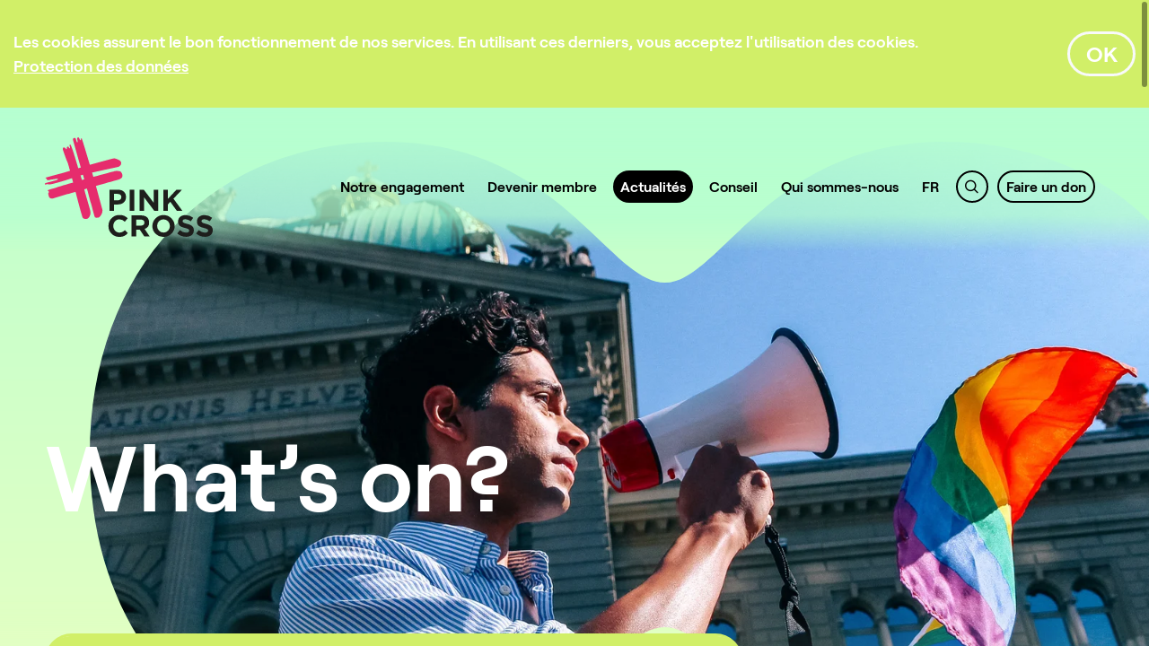

--- FILE ---
content_type: text/html; charset=UTF-8
request_url: https://www.pinkcross.ch/fr/actualites?category=8&page=1
body_size: 11242
content:

<!DOCTYPE html>
<html lang="fr">
<head>
    <meta charset="utf-8">
    <meta name="viewport" content="width=device-width, initial-scale=1, shrink-to-fit=no">    <title>Actualités : Pink Cross</title>
    <meta property="og:type" content="website" />
<meta property="og:url" content="https://www.pinkcross.ch/fr/actualites" />
<meta property="og:image" content="https://www.pinkcross.ch/symbolbilder/image-thumb__252__intro-background/aktiv_werden_infinity.webp" />
<meta property="og:image:width" content="1600" />
<meta property="og:image:height" content="900" />

    
        <link href="https://www.pinkcross.ch/fr/actualites" rel="canonical" />
<link href="/cache-buster-1758723111/var/tmp/fc_55efe2ce0d7a8b8dd1502796be382973.css" media="screen" rel="stylesheet" type="text/css" />
    

<link rel="apple-touch-icon" sizes="180x180" href="/static/img/favicon/apple-touch-icon.png">
<link rel="icon" type="image/png" sizes="32x32" href="/static/img/favicon/favicon-32x32.png">
<link rel="icon" type="image/png" sizes="16x16" href="/static/img/favicon/favicon-16x16.png">
<link rel="manifest" href="/static/img/favicon/site.webmanifest">
<link rel="mask-icon" href="/static/img/favicon/safari-pinned-tab.svg" color="#e62c6d">
<link rel="shortcut icon" href="/static/img/favicon/favicon.ico">
<meta name="apple-mobile-web-app-title" content="Pink Cross">
<meta name="application-name" content="Pink Cross">
<meta name="msapplication-TileColor" content="#e62c6d">
<meta name="msapplication-config" content="/static/img/favicon/browserconfig.xml">
<meta name="theme-color" content="#e62c6d">



<script async src="https://js.convertflow.co/production/websites/48728.js"></script>



<!-- Facebook Pixel Code -->
<script>
  !function(f,b,e,v,n,t,s)
  {if(f.fbq)return;n=f.fbq=function(){n.callMethod?
  n.callMethod.apply(n,arguments):n.queue.push(arguments)};
  if(!f._fbq)f._fbq=n;n.push=n;n.loaded=!0;n.version='2.0';
  n.queue=[];t=b.createElement(e);t.async=!0;
  t.src=v;s=b.getElementsByTagName(e)[0];
  s.parentNode.insertBefore(t,s)}(window, document,'script',
  'https://connect.facebook.net/en_US/fbevents.js');
  fbq('init', '755948103132720');
  fbq('track', 'PageView');
</script>
<noscript>
  <img height="1" width="1" style="display:none"
       src=https://www.facebook.com/tr?id=755948103132720&ev=PageView&noscript=1/>
</noscript>
<!-- End Facebook Pixel Code —>


<!-- Google Tag Manager -->
<script>(function(w,d,s,l,i){w[l]=w[l]||[];w[l].push({'gtm.start':
new Date().getTime(),event:'gtm.js'});var f=d.getElementsByTagName(s)[0],
j=d.createElement(s),dl=l!='dataLayer'?'&l='+l:'';j.async=true;j.src=
'https://www.googletagmanager.com/gtm.js?id='+i+dl;f.parentNode.insertBefore(j,f);
})(window,document,'script','dataLayer','GTM-TVPGRTM');</script>
<!-- End Google Tag Manager -->

                        <script>
                            (function () {
                                var ls = window["localStorage"];
                                if(ls && !ls.getItem("pc-cookie-accepted")) {

                                    var code = "<div id=\"pc-cookie-notice\"><div class=\"container\"><div class=\"d-flex align-items-center\"><div id=\"pc-message\"> Les cookies assurent le bon fonctionnement de nos services. En utilisant ces derniers, vous acceptez l'utilisation des cookies. <a href=\"\/fr\/protection-des-donnees\" aria-label=\"Protection des donn&eacute;es\" data-content=\"Protection des donn&eacute;es\"><\/a> <\/div><div id=\"pc-button\" class=\"ml-5\"><a class=\"btn btn-outline-light\">OK<\/a><\/div><\/div><\/div><\/div> ";
                                    var ci = window.setInterval(function () {
                                        if(document.body) {
                                            clearInterval(ci);
                                            document.body.insertAdjacentHTML("beforeend", code);

                                            document.getElementById("pc-button").onclick = function () {
                                                document.getElementById("pc-cookie-notice").style.display = "none";
                                                ls.setItem("pc-cookie-accepted", "true");
                                            };
                                        }
                                    }, 100);
                                }
                            })();
                        </script>
                    </head>

<body class="header-green body-yellow">


<!-- Google Tag Manager (noscript) -->
<noscript><iframe src="https://www.googletagmanager.com/ns.html?id=GTM-TVPGRTM"
height="0" width="0" style="display:none;visibility:hidden"></iframe></noscript>
<!-- End Google Tag Manager (noscript) -->


        <header>
        
        <div id="navigation" class="d-flex justify-content-between">
                            <a class="navbar-brand" href="/fr">
                    <svg xmlns="http://www.w3.org/2000/svg" width="186.969" height="110.444" viewBox="0 0 186.969 110.444"><defs><style>.a{fill:#e62c6d;}.b{fill:#1e1e1c;}</style></defs><g transform="translate(-386.937 -224.471)"><path class="a" d="M387.806,269.2s11.38-3.174,16.383-4.43,20.042-6.027,26.115-7.853,28.977-7.969,31.05-8.51,3.082-.761,4.867-.056,5.02,1.553,5.553,3.876a4.279,4.279,0,0,1-3.413,5.154c-1.731.384-37.856,8.042-40.094,8.875s-14.476,4.567-17.315,5.586-16.747,4.871-18,4.834-3.607-.157-3.607-.157l-2.019.442s-1.454-1.291,1.263-1.994,10.525-2.679,11.165-2.923,1.842-.866,1.712-1.3c-.085-.282-.915-.388-1.843-.2s-5.969.864-6.734,1.073-3.208.789-3.482.292-.467-1.381-.694-1.55S387.063,269.4,387.806,269.2Z"/><path class="a" d="M390.511,283s25.928-8.126,35.552-10.585,37.873-10.17,38.775-10.354,4.505-.658,6.111.339,3.142,4.367,2.025,6.445-4.477,2.816-11.275,4.517-49.646,14.152-49.646,14.152l-15.54,4.56s-4,1.347-5.115-2.006c-1.505-4.51-.067-4.144.165-4.823S389.382,284.1,390.511,283Z"/><path class="a" d="M433.914,314.845s-3.047.779-4.653-.925-15.079-57.189-17.139-61.764-4.6-12.355-4.874-13.025-.581-2.925.259-3.314,1.993.511,2.292.876.818,1.153,1.312,1.085-.215-2.489.9-2.934c1.089-.433,1.711.977,1.711.977s.456,1.1,1.066.913-.022-2.18-.218-2.576-.289-1.96.665-1.549c1.53.659,8.364,24.529,8.364,24.529l4.97,15.75s3.177,13.4,3.456,14.077,5.161,17.794,5.161,17.794a19.991,19.991,0,0,1,.571,3.223,8.822,8.822,0,0,1-1.279,4.766C435.491,314.212,434.7,314.714,433.914,314.845Z"/><path class="a" d="M447.038,313.388s-3.332.753-4.259-.127-3.935-14.462-4.6-15.836-2.345-8.9-4.072-14.918-7.732-26.813-8.014-27.474-7.4-26.072-7.692-27.046-.224-2.581,1.188-2.841,1.891,1.186,2.014,1.762.646,2.129.646,2.129.236,1.06.856,1.012.356-1.294.356-1.294l-.609-2.576s.353-1.762,1.087-1.707,1.413,1.4,1.413,1.4.472,1.569.9,1.8.761-.864.761-.864.333-1.645.794-1.4,9.4,30.257,9.4,30.257l5.327,18.265,8.467,30.814a8.652,8.652,0,0,1-1.166,5.483C448.212,312.7,447.837,312.927,447.038,313.388Z"/><path class="b" d="M472.118,290.818c0-2.307-1.6-3.544-4.178-3.544h-3.979v7.154h4.079c2.574,0,4.078-1.538,4.078-3.543Zm-4.246,8.19H463.96v7.021h-5.148v-23.4h9.562c5.582,0,8.96,3.311,8.96,8.091v.066c0,5.417-4.212,8.225-9.462,8.225"/><rect class="b" width="5.148" height="23.403" transform="translate(481.383 282.627)"/><path class="b" d="M508.8,306.029l-11.334-14.877v14.877h-5.081v-23.4h4.746l10.966,14.41v-14.41h5.082v23.4Z"/><path class="b" d="M533.91,306.029l-7.255-9.963-2.708,2.809v7.154H518.8v-23.4h5.148v10.231l9.495-10.231h6.218l-9.528,9.93,9.963,13.473Z"/><path class="b" d="M469.779,334.915a11.812,11.812,0,0,1-12-12.036v-.066a11.894,11.894,0,0,1,12.2-12.1,12.076,12.076,0,0,1,9.227,3.61l-3.277,3.779a8.634,8.634,0,0,0-5.985-2.641c-3.945,0-6.787,3.277-6.787,7.288v.067c0,4.011,2.776,7.355,6.787,7.355,2.675,0,4.313-1.069,6.151-2.741l3.278,3.31a11.963,11.963,0,0,1-9.594,4.177"/><path class="b" d="M497.8,319.1c0-2.206-1.538-3.344-4.045-3.344h-5.115v6.719h5.215c2.507,0,3.945-1.337,3.945-3.31Zm-.1,15.412-5.015-7.489h-4.045v7.489H483.49v-23.4h10.7c5.515,0,8.826,2.91,8.826,7.723v.066A7.269,7.269,0,0,1,498,326.156l5.717,8.358H497.7Z"/><path class="b" d="M526.119,322.813a7.11,7.11,0,0,0-7.087-7.355,7,7,0,0,0-7.021,7.288v.067a7.111,7.111,0,0,0,7.088,7.355,7,7,0,0,0,7.02-7.289v-.066Zm-7.087,12.1a11.991,11.991,0,0,1-12.4-12.036v-.066a12.443,12.443,0,0,1,24.874-.067v.067a12.1,12.1,0,0,1-12.47,12.1"/><path class="b" d="M544.248,334.848a14.9,14.9,0,0,1-9.93-3.744l3.043-3.644a10.739,10.739,0,0,0,6.988,2.842c2.1,0,3.376-.836,3.376-2.206v-.066c0-1.3-.8-1.973-4.713-2.976-4.713-1.2-7.756-2.508-7.756-7.155v-.066c0-4.245,3.411-7.054,8.19-7.054a13.533,13.533,0,0,1,8.692,2.976l-2.674,3.878a10.986,10.986,0,0,0-6.084-2.307c-1.973,0-3.009.9-3.009,2.039v.067c0,1.537,1,2.039,5.047,3.076,4.749,1.236,7.423,2.942,7.423,7.02v.067c0,4.646-3.545,7.253-8.593,7.253"/><path class="b" d="M565.314,334.848a14.9,14.9,0,0,1-9.93-3.744l3.043-3.644a10.738,10.738,0,0,0,6.987,2.842c2.106,0,3.377-.836,3.377-2.206v-.066c0-1.3-.8-1.973-4.713-2.976-4.713-1.2-7.757-2.508-7.757-7.155v-.066c0-4.245,3.411-7.054,8.19-7.054a13.533,13.533,0,0,1,8.692,2.976l-2.674,3.878a10.986,10.986,0,0,0-6.084-2.307c-1.973,0-3.009.9-3.009,2.039v.067c0,1.537,1,2.039,5.048,3.076,4.748,1.236,7.422,2.942,7.422,7.02v.067c0,4.646-3.544,7.253-8.592,7.253"/></g></svg>
                </a>
            
            <div class="navbar navbar-expand-xl">
                <div class="d-block d-xl-none hamburger hamburger--spin">
                    <div class="hamburger-box">
                        <div class="hamburger-inner"></div>
                    </div>
                </div>

                <div class="navbar-collapse lang-fr" id="navbarGlobalMenu">
                                        
                    <ul class="navbar-nav">
    <li>
        <a id="pimcore-navigation-renderer-menu-477" class=" main" href="/fr/notre-engagement">Notre engagement</a>
    </li>
    <li>
        <a id="pimcore-navigation-renderer-menu-478" class=" main" href="/fr/s-engager">Devenir membre</a>
        <ul>
            <li>
                <a id="pimcore-navigation-renderer-menu-525" href="/fr/s-engager/adherer">Adhérer</a>
            </li>
            <li>
                <a id="pimcore-navigation-renderer-menu-526" href="/fr/s-engager/devenir-benevole">devenir bénévole</a>
            </li>
            <li>
                <a id="pimcore-navigation-renderer-menu-524" href="/fr/s-engager/double-adhesion">double adhésion</a>
            </li>
        </ul>
    </li>
    <li class="active">
        <a id="pimcore-navigation-renderer-menu-479" class=" main active mainactive" href="/fr/actualites">Actualités</a>
        <ul>
            <li>
                <a id="pimcore-navigation-renderer-menu-522" href="/fr/actualites/agenda">Agenda</a>
            </li>
            <li>
                <a id="pimcore-navigation-renderer-menu-1307" href="/ag25">Mitgliederversammlung</a>
            </li>
            <li>
                <a id="pimcore-navigation-renderer-menu-1525" href="/self-defense">self-defense</a>
            </li>
            <li>
                <a id="pimcore-navigation-renderer-menu-1701" title="Communiques de presse" href="/fr/actualites/revue-de-presse">Communiques de presse</a>
            </li>
        </ul>
    </li>
    <li>
        <a id="pimcore-navigation-renderer-menu-480" class=" main" href="/fr/conseil">Conseil</a>
        <ul>
            <li>
                <a id="pimcore-navigation-renderer-menu-500" href="/fr/conseil/conseils-juridiques">conseils juridiques</a>
            </li>
        </ul>
    </li>
    <li>
        <a id="pimcore-navigation-renderer-menu-481" class=" main" href="/fr/qui-sommes-nous">Qui sommes-nous</a>
        <ul>
            <li>
                <a id="pimcore-navigation-renderer-menu-511" href="/fr/qui-sommes-nous/salle-de-reunion">salle de réunion</a>
            </li>
            <li>
                <a id="pimcore-navigation-renderer-menu-512" href="/fr/qui-sommes-nous/membres-et-partenaires">membres et partenaires</a>
            </li>
            <li>
                <a id="pimcore-navigation-renderer-menu-513" href="/fr/qui-sommes-nous/medias">Médias</a>
            </li>
            <li>
                <a id="pimcore-navigation-renderer-menu-521" href="/fr/qui-sommes-nous/guide-de-langage">guide de langage</a>
            </li>
        </ul>
    </li>
    <li>
        <a id="pimcore-navigation-renderer-menu-1163" class="lngchooser main" href="/fr">FR</a>
        <ul>
            <li>
                <a href="/de">De</a>
            </li>
            <li>
                <a href="/en">En</a>
            </li>
            <li>
                <a href="/fr">Fr</a>
            </li>
            <li>
                <a href="/it">It</a>
            </li>
        </ul>
    </li>
    <li>
        <a id="pimcore-navigation-renderer-menu-483" class="search main" href="#"><i class="icon-search"></i></a>
    </li>
    <li>
        <a id="pimcore-navigation-renderer-menu-484" class="donate main" href="/fr/faire-un-don">Faire un don</a>
        <ul>
            <li>
                <a id="pimcore-navigation-renderer-menu-498" class="donate" href="/fr/faire-un-don/faire-un-don">Faire un don</a>
            </li>
            <li>
                <a id="pimcore-navigation-renderer-menu-497" href="/legs">legs &amp; héritages</a>
            </li>
        </ul>
    </li>
</ul>
                </div>
            </div>
        </div>
    </header>

    <div id="searchoverlay">
        <div class="container">
            <div class="search-close d-block d-xl-none">
                <i class="icon-down-bold"></i>
            </div>
            <form method="post" action="/fr/searchresults">
                <div class="input-group">
                    <input class="form-control" name="query" placeholder="Recherche">
                    <div class="input-group-append">
                        <button type="submit" class="input-group-text">
                            <i class="icon-search"></i>
                        </button>
                    </div>
                </div>
            </form>
            <div class="row">
                <div class="col-sm-6 order-2 order-sm-1">
                    <div class="font-size-14">
                        Pages suggérées
                    </div>
                    <div class="h4">
                            <p><a href="/fr/qui-sommes-nous">Porte-parole médias</a><br />
<a href="/fr/s-engager">Devenir membre</a><br />
<a href="https://www.lgbtiq-helpline.ch/fr">LGBTIQ-Helpline</a><br />
<a href="/fr/conseil/conseils-juridiques">Conseils juridiques</a><br />
<a href="/fr/qui-sommes-nous">Contact</a></p>


                    </div>
                </div>
                <div class="col-sm-6 order-1 order-sm-2">
                    <div id="searchresult" class="collapse">
                    </div>
                </div>
            </div>
        </div>
    </div>



<main>
    

    
    <div class="pimcore_area_intro pimcore_area_content"><div class="spacer"></div>

<div class="intro-content">
    <div class="container">
        <div class="embed-responsive embed-responsive-custom">
            <div class="embed-responsive-item"></div>
        </div>

        <div class="row">
            <div class="col-lg-8">
                <div data-scroll-speed="1.5">
                    <h1>What’s on?</h1>

                                            <div class="card card-rounded bg-white">
                                                                                            <div class="card-header bg-dark">
                                    <div class="ticker text-white">
                                                                                    <span style="animation-duration: 60s">    +++ La Suisse seulement à la 17e place dans la comparaison européenne des droits LGBTI 
+++ Chaque semaine, au moins six attaques contre une personne LGBTIQ nous sont signalées et ce n’est que la pointe de l’iceberg
+++ Le risque de suicide chez les jeunes gays est 5 fois plus élevé que chez les garçons hétéros 
+++ Nous pouvons perdre notre travail uniquement parce que nous sommes gays. 
+++ Le traitement des sujets LGBTIQ est toujours au bon vouloir de l’enseignant-e !
</span>
                                                                            </div>
                                </div>
                                                        <div class="card-body">
                                <div class="pimcore_area_wysiwyg">
                                    <div class="">
                                        <p><strong>Restez informé sur les sujets queer!</strong><br />
Nous vous fournissons régulièrement des nouvelles sur des sujets queer. Inscrivez-vous à notre newsletter dès maintenant et ne manquez aucune nouvelle de Pink Cross!</p>

                                    </div>
                                </div>
                                
    <div id="newsletter-subscribe">

        
        
<form name="form" method="post" enctype="multipart/form-data" data-validate="true">
<div class="d-none">
    <input type="text" name="form_id" value="FormNewsletter"/>
    <input type="text" name="form_name" value="6c700924f08cecebdca7259c93f2980b"/>
    <input type="text" name="form_country" value=""/>

</div>
    <div class="row">
    <div class="col-12 col-sm-6 col-xl-3 form-group">
        <input type="text" id="form_firstname" name="form[firstname]" required="required" placeholder="Prénom *" class="form-control" />
    </div>
    <div class="col-12 col-sm-6 col-xl-3 form-group">
        <input type="text" id="form_lastname" name="form[lastname]" required="required" placeholder="Nom de famille *" class="form-control" />
    </div>
    <div class="col-12 col-sm-6 col-xl-3 form-group">
        <input type="email" id="form_email" name="form[email]" required="required" placeholder="E-Mail *" class="form-control" />
    </div>
    <div class="col-12 col-sm-6 col-xl-3">
        <button type="submit" class="w-100 btn btn-outline-primary text-nowrap">S&#039;abonner</button>
    </div>
</div>
<input type="hidden" id="form__token" name="form[_token]" value="GsbBVBFU-4YEGBb9bbnzPtoxRjfuVl9t44mLQ2XQjYo" />
</form>

    </div>


                            </div>
                        </div>
                                    </div>
            </div>
        </div>

                                            <div data-scroll-speed="-2" class="background-image" data-maskurl="/static/img/clip-path-animate.svg?t=1764243494">
                                    <img width="1600" height="900" class="d-none" alt="" src="/symbolbilder/image-thumb__252__intro-background/aktiv_werden_infinity.webp" srcset="/symbolbilder/image-thumb__252__intro-background/aktiv_werden_infinity.webp 1x, /symbolbilder/image-thumb__252__intro-background/aktiv_werden_infinity@2x.webp 2x" />
                                                                                            <div class="embed-responsive embed-responsive-16by9">
                    <div class="embed-responsive-item"></div>
                </div>
            </div>
            </div>
</div></div><div class="pimcore_area_section pimcore_area_content"><section class="bg-regular"><div class="container"><div class="pimcore_area_columns pimcore_area_content"><div class="row">
            <div class="col-12 col-md-4 mb-4 mb-md-0 flex-column">
            <div class="pimcore_area_card pimcore_area_content"><div class="card bg-icon "><a class="d-flex flex-column" href="/fr/pink-mail"><div class="card-img-top"><img class="img-fluid" alt="" title="" src="/piktogramme/news.svg" /></div><div class="card-body"><div class="pimcore_area_wysiwyg"><p style="text-align: center;"><strong>Pink Mail</strong><br />
Le magazine LGBT politique</p>
</div></div></a></div></div>        </div>
                <div class="col-12 col-md-4 mb-4 mb-md-0 flex-column">
            <div class="pimcore_area_card pimcore_area_content"><div class="card bg-icon "><a class="d-flex flex-column" href="/fr/actualites/agenda"><div class="card-img-top"><img class="img-fluid" alt="" title="" src="/piktogramme/calendar.svg" /></div><div class="card-body"><div class="pimcore_area_wysiwyg"><p style="text-align: center;"><strong>Événements</strong><br />
Quels sont les événements du moment?</p>
</div></div></a></div></div>        </div>
                <div class="col-12 col-md-4 mb-4 mb-md-0 flex-column">
            <div class="pimcore_area_card pimcore_area_content"><div class="card bg-icon "><a class="d-flex flex-column" href="/fr/actualites/revue-de-presse"><div class="card-img-top"><img class="img-fluid" alt="" title="" src="/piktogramme/comments.svg" /></div><div class="card-body"><div class="pimcore_area_wysiwyg"><p style="text-align: center;"><b>Communiqués de presse</b><br />
Nos prises de positions sur des thèmes d'actualité</p>
</div></div></a></div></div>        </div>
        </div>
</div></div></section></div>
    <div id="newslist">
                    <div class="bg-light py-5">
                <div class="container">
                    <div class="d-flex align-items-center justify-content-center justify-content-md-between">
                        <h4 class="d-none d-md-block mb-0">Sujets</h4>
                        <form method="get" action="#newslist">
                            <select class="form-control" id="category-select" name="category">
                                <option value="">Sujets</option>
                                                                    <option value="7">Troisième âge</option>
                                                                    <option value="170">Monde professionel</option>
                                                                    <option value="172">Asile</option>
                                                                    <option value="38026">Backlash</option>
                                                                    <option value="167">À l’école</option>
                                                                    <option value="3">Don du sang</option>
                                                                    <option value="9">Coming out</option>
                                                                    <option value="5">Communauté</option>
                                                                    <option value="4">Mariage civil pour toutes et tous</option>
                                                                    <option value="34524">Événements</option>
                                                                    <option value="169">Famille</option>
                                                                    <option value="177">Société</option>
                                                                    <option value="8" selected>Crimes de haine</option>
                                                                    <option value="6">International</option>
                                                                    <option value="165">Jeunes</option>
                                                                    <option value="1639"></option>
                                                                    <option value="178">Vie</option>
                                                                    <option value="116">Communiqués de presse</option>
                                                                    <option value="176">Opinion</option>
                                                                    <option value="175">Pink Cross</option>
                                                                    <option value="186">Pink Mail</option>
                                                                    <option value="10">Politique</option>
                                                                    <option value="33859">Politique régionale</option>
                                                                    <option value="173">Réligion</option>
                                                                    <option value="179">École</option>
                                                                    <option value="168">Sport</option>
                                                                    <option value="171">Études scientifiques</option>
                                                                    <option value="174">Trans</option>
                                                                    <option value="1081">Conseil consultatif économique</option>
                                                            </select>
                        </form>
                    </div>

                    <div class="d-none d-md-flex categories">
                        <a href="/fr/actualites?page=1#newslist">Tous</a>
                                                                                    <a href="/fr/actualites?category=7&amp;page=1#newslist">Troisième âge</a>
                                                                                                                                                                                                                                                                                                                                <a href="/fr/actualites?category=3&amp;page=1#newslist">Don du sang</a>
                                                                                                                <a href="/fr/actualites?category=9&amp;page=1#newslist">Coming out</a>
                                                                                                                <a href="/fr/actualites?category=5&amp;page=1#newslist">Communauté</a>
                                                                                                                <a href="/fr/actualites?category=4&amp;page=1#newslist">Mariage civil pour toutes et tous</a>
                                                                                                                                                                                                                                                                            <a href="/fr/actualites?category=8&amp;page=1#newslist" class="active">Crimes de haine</a>
                                                                                                                <a href="/fr/actualites?category=6&amp;page=1#newslist">International</a>
                                                                                                                                                                    <a href="/fr/actualites?category=1639&amp;page=1#newslist"></a>
                                                                                                                                                                                                                                                                                                                                                                                                                                                                                            <a href="/fr/actualites?category=173&amp;page=1#newslist">Réligion</a>
                                                                                                                                                                                                                        <a href="/fr/actualites?category=171&amp;page=1#newslist">Études scientifiques</a>
                                                                                                                                                                                </div>
                </div>
            </div>
                <div class="bg-white py-5">
            <div class="container">
                <div class="row" id="news-item-list">
                                            <div class="col-md-6 col-xl-4 mb-4">
                                <article class="card card-rounded-hover bg-white h-100">
        <a href="/fr/actualites/politique/crimes-de-haine/250509-rapport-hate-crime" class="d-block">
                        
                                            <div class="card-img-wrapper text-center p-3 p-md-5">
                    <img src="/news/2020/03/image-thumb__37__blog-list/hatecrime-emblem-stop-600x600-kopie.webp" alt="Fierté en vitrine - violence en coulisses" class="img-fluid rounded-circle"/>
                </div>
            
            <div class="card-body">
                                                    <time class="date font-size-14 font-weight-bold" itemprop="datePublished" datetime="2025-05-09">
                        9. mai 2025
                    </time>
                
                <h4>Fierté en vitrine - violence en coulisses</h4>

                                    <div class="intro">
                        <p>À l’occasion de l’IDAHOBIT, la journée internationale contre l’hostilité envers les personnes LGBTI, l’Organisation suisse des lesbiennes (LOS), Transgender Network Switzerland (TGNS),&nbsp;Pink Cross et LGBTIQ&nbsp;Helpline&nbsp;publient aujourd’hui un nouveau rapport sur les crimes de haine.</p>

<p>Communiqué de presse du 9&nbsp;mai 2025</p>

                    </div>
                            </div>
        </a>
    </article>
                        </div>
                                            <div class="col-md-6 col-xl-4 mb-4">
                                <article class="card card-rounded-hover bg-white h-100">
        <a href="/fr/actualites/politique/crimes-de-haine/240517-rapport-hate-crime" class="d-block">
                        
                                            <div class="card-img-wrapper text-center p-3 p-md-5">
                    <img src="/_default_upload_bucket/image-thumb__2519__blog-list/red_aktion_bundesplatz.webp" alt="Sonneries d’alarme devant le Palais fédéral : les crimes de haine anti-LGBTIQ ont doublé" class="img-fluid rounded-circle"/>
                </div>
            
            <div class="card-body">
                                                    <time class="date font-size-14 font-weight-bold" itemprop="datePublished" datetime="2024-05-17">
                        17. mai 2024
                    </time>
                
                <h4>Sonneries d’alarme devant le Palais fédéral : les crimes de haine anti-LGBTIQ ont doublé</h4>

                                    <div class="intro">
                        <p>À l’occasion de l’IDAHOBIT, la journée internationale contre l’hostilité envers les personnes LGBTIQ, l’Organisation suisse des lesbiennes (LOS), Transgender Network Switzerland (TGNS),&nbsp;Pink Cross et LGBTIQ-Helpline&nbsp;publient aujourd’hui un nouveau rapport sur les crimes de haine.</p>

                    </div>
                            </div>
        </a>
    </article>
                        </div>
                                            <div class="col-md-6 col-xl-4 mb-4">
                                <article class="card card-rounded-hover bg-white h-100">
        <a href="/fr/actualites/politique/crimes-de-haine/230517-rapport-hate-crime" class="d-block">
                        
                                            <div class="card-img-wrapper text-center p-3 p-md-5">
                    <img src="/news/2020/03/image-thumb__37__blog-list/hatecrime-emblem-stop-600x600-kopie.webp" alt="Le nouveau rapport le montre : de plus en plus de personnes trans signalent des attaques à leur encontre" class="img-fluid rounded-circle"/>
                </div>
            
            <div class="card-body">
                                                    <time class="date font-size-14 font-weight-bold" itemprop="datePublished" datetime="2023-05-17">
                        17. mai 2023
                    </time>
                
                <h4>Le nouveau rapport le montre : de plus en plus de personnes trans signalent des attaques à leur encontre</h4>

                                    <div class="intro">
                        <p>À l’occasion de l’IDAHOBIT, la journée internationale contre l’hostilité envers les personnes LGBTI, l’Organisation suisse des lesbiennes (LOS), Transgender Network Switzerland (TGNS),&nbsp;Pink Cross et LGBTIQ-Helpline&nbsp;publient aujourd’hui un nouveau rapport sur les crimes de haine.</p>

<p>Communiqué de presse du 17 mai 2023</p>

                    </div>
                            </div>
        </a>
    </article>
                        </div>
                                            <div class="col-md-6 col-xl-4 mb-4">
                                <article class="card card-rounded-hover bg-white h-100">
        <a href="/fr/actualites/communaute/20220930_self-defense-fr" class="d-block">
                        
                                            <div class="card-img-wrapper text-center p-3 p-md-5">
                    <img src="/_default_upload_bucket/image-thumb__601__blog-list/yacobo_online.webp" alt="Cours de self-défense pour personnes queers" class="img-fluid"/>
                </div>
            
            <div class="card-body">
                                                    <time class="date font-size-14 font-weight-bold" itemprop="datePublished" datetime="2022-12-23">
                        23. décembre 2022
                    </time>
                
                <h4>Cours de self-défense pour personnes queers</h4>

                                    <div class="intro">
                        <p>Après le succès de la première édition, les cours de self-défense reviennent les 4 et 5 mars à Lausanne !</p>

                    </div>
                            </div>
        </a>
    </article>
                        </div>
                                            <div class="col-md-6 col-xl-4 mb-4">
                                <article class="card card-rounded-hover bg-white h-100">
        <a href="/fr/actualites/politique/crimes-de-haine/220601-le-conseil-national-agit-contre-les-crimes-de-haine-lgbtq-phobes" class="d-block">
                        
                                            <div class="card-img-wrapper text-center p-3 p-md-5">
                    <img src="/news/symbol-icons/image-thumb__11__blog-list/stop-hatecrime.webp" alt="La Suisse agit enfin contre les actes de haine envers les personnes LGBTQ" class="img-fluid rounded-circle"/>
                </div>
            
            <div class="card-body">
                                                    <time class="date font-size-14 font-weight-bold" itemprop="datePublished" datetime="2022-06-01">
                        1. juin 2022
                    </time>
                
                <h4>La Suisse agit enfin contre les actes de haine envers les personnes LGBTQ</h4>

                                    <div class="intro">
                        <p><strong>Le Conseil national a, ce midi, par 105 voix contre 64 (16 abstentions), accepté un postulat pour un plan d'action national contre les crimes de haine anti-LGBTQ. Le Conseil fédéral est invité à prendre des mesures coordonnées au niveau national contre de tels crimes de haine et à réduire ainsi les agressions contre les personnes LGBTQ. Les organisations LGBTQ se réjouissent de l'acceptation claire de cette revendication de longue date.</strong></p>

                    </div>
                            </div>
        </a>
    </article>
                        </div>
                                            <div class="col-md-6 col-xl-4 mb-4">
                                <article class="card card-rounded-hover bg-white h-100">
        <a href="/fr/actualites/politique/crimes-de-haine/220517-rapport-hate-crime" class="d-block">
                        
                                            <div class="card-img-wrapper text-center p-3 p-md-5">
                    <img src="/news/2020/03/image-thumb__37__blog-list/hatecrime-emblem-stop-600x600-kopie.webp" alt="Une plus grande visibilité égale moins de sécurité : les organisations faîtières LGBT constatent une augmentation de 50 % des signalements de crimes de haine anti-LGBTQ en 2021" class="img-fluid rounded-circle"/>
                </div>
            
            <div class="card-body">
                                                    <time class="date font-size-14 font-weight-bold" itemprop="datePublished" datetime="2022-05-17">
                        17. mai 2022
                    </time>
                
                <h4>Une plus grande visibilité égale moins de sécurité : les organisations faîtières LGBT constatent une augmentation de 50 % des signalements de crimes de haine anti-LGBTQ en 2021</h4>

                                    <div class="intro">
                        <p>À l’occasion de l’IDAHOBIT, la journée internationale contre l’hostilité envers les personnes LGBTI, l’Organisation suisse des lesbiennes (LOS), Transgender Network Switzerland (TGNS) et Pink Cross publient aujourd’hui un nouveau rapport sur les crimes de haine.</p>

<p>Communiqué de presse du 17 mai 2022</p>

                    </div>
                            </div>
        </a>
    </article>
                        </div>
                                            <div class="col-md-6 col-xl-4 mb-4">
                                <article class="card card-rounded-hover bg-white h-100">
        <a href="/fr/actualites/politique/reagir-face-a-la-haine" class="d-block">
                        
                                            <div class="card-img-wrapper text-center p-3 p-md-5">
                    <img src="/_default_upload_bucket/image-thumb__648__blog-list_auto_ac013d544fb59987a6dd4419ab778b4d/manfred-hauke_bistum-regensburg.webp" alt="Réagir face à la haine" class="img-fluid rounded-circle"/>
                </div>
            
            <div class="card-body">
                                                    <time class="date font-size-14 font-weight-bold" itemprop="datePublished" datetime="2021-10-20">
                        20. octobre 2021
                    </time>
                
                <h4>Réagir face à la haine</h4>

                                    <div class="intro">
                        <p>L’élargissement au critère d’orientation sexuelle de la norme pénale anti-discrimination en 2020 (art. 261bis CP) est entrée en vigeur il y a plus d’un an. Ces dernières semaines, de nombreux-ses personnes ont réagi face aux injures publiées notamment par le polémiste Alain Soral et aux publications du magazine “Theologisches” édité par le Professeur Dr. Manfred Hauke. Les associations de défense des droits des personnes homosexuelles et bisexuelles, Pink Cross et LOS, encouragent tous les cantons à former les professionnel-le-s en charge de l’application du nouvel article du code pénal.&nbsp;</p>

                    </div>
                            </div>
        </a>
    </article>
                        </div>
                                            <div class="col-md-6 col-xl-4 mb-4">
                                <article class="card card-rounded-hover bg-white h-100">
        <a href="/fr/actualites/politique/crimes-de-haine/210209-protection-contre-la-haine" class="d-block">
                        
                                            <div class="card-img-wrapper text-center p-3 p-md-5">
                    <img src="/_default_upload_bucket/image-thumb__502__blog-list/bild-actionsprout_fr.webp" alt="Protection contre la haine : prévenir l’hostilité envers les personnes LGBTIQ !" class="img-fluid"/>
                </div>
            
            <div class="card-body">
                                                    <time class="date font-size-14 font-weight-bold" itemprop="datePublished" datetime="2021-02-09">
                        9. février 2021
                    </time>
                
                <h4>Protection contre la haine : prévenir l’hostilité envers les personnes LGBTIQ !</h4>

                                    <div class="intro">
                        <p>En Suisse, les personnes LGBTIQ sont malheureusement toujours victimes de discriminations et d'agressions. Cependant, les mesures étatiques pour y remédier se font attendre, bien qu'elles soient exigées depuis longtemps par la communauté internationale. L'extension de la norme pénale anti-discrimination fournit désormais une base supplémentaire pour prendre enfin des mesures. Nous donnons ici un aperçu de celles qui sont prises dans de nombreux autres domaines.</p>

                    </div>
                            </div>
        </a>
    </article>
                        </div>
                                            <div class="col-md-6 col-xl-4 mb-4">
                                <article class="card card-rounded-hover bg-white h-100">
        <a href="/fr/actualites/politique/crimes-de-haine/201023-un-couple-gay-agresse-dans-un-bar-balois---la-police-n-agit-pas" class="d-block">
                        
                                            <div class="card-img-wrapper text-center p-3 p-md-5">
                    <img src="/news/2020/03/image-thumb__37__blog-list/hatecrime-emblem-stop-600x600-kopie.webp" alt="Un couple gay agressé dans un bar Bâlois - la police n’agit pas" class="img-fluid rounded-circle"/>
                </div>
            
            <div class="card-body">
                                                    <time class="date font-size-14 font-weight-bold" itemprop="datePublished" datetime="2020-10-23">
                        23. octobre 2020
                    </time>
                
                <h4>Un couple gay agressé dans un bar Bâlois - la police n’agit pas</h4>

                                    <div class="intro">
                        <p>La nouvelle de l’agression d’un couple gay dans un bar bâlois a été rendue publique aujourd’hui. Après s’être fait battre par trois hommes les deux amoureux ont déposés plainte auprès de la police qui est restée inactive et n’a&nbsp;pas pris le cas au sérieux. Loin du cas anecdotique, cette nouvelle agression met l’accent sur la négligence des cantons face aux demandes répétées de mesures des associations LGBTQ.</p>

                    </div>
                            </div>
        </a>
    </article>
                        </div>
                                    </div>

                                    <div class="mt-4 text-center">
                        <div class="">
                            <a class="btn btn-outline-primary btn-hover-white btn-round" data-news-autoload href="/fr/actualites?category=8&amp;page=2">
                                <i class="icon-plus"></i>
                            </a>
                        </div>
                    </div>
                            </div>
        </div>
    </div>
</main>

        <footer>
        <div class="bg-light">
            <div class="container">
                <div class="text-center socialmedia">
                    <p><a href="http://www.facebook.com/pinkcross"><i class="icon-facebook"></i></a> <a href="https://www.youtube.com/@pinkcross_ch"><i class="icon-youtube"></i></a> <a href="https://www.instagram.com/pinkcross_fr"><i class="icon-instagram"></i></a></p>

                </div>
                <div class="row">
                    <div class="col-sm-6 col-md-4 mb-5 mb-lg-0 col-lg-2">
                        <p><a href="/fr/notre-engagement">Notre Engagement</a></p>

<ul>
	<li><a href="/fr/notre-engagement#maintopic-12">Politique</a></li>
	<li><a href="/fr/notre-engagement#maintopic-18">Société</a></li>
	<li><a href="/fr/notre-engagement#maintopic-22">Vie</a></li>
	<li><a href="/fr/notre-engagement#maintopic-23">Communauté</a></li>
</ul>

                    </div>
                    <div class="col-sm-6 col-md-4 mb-5 mb-lg-0 col-lg-2">
                        <p><a href="/fr/s-engager">S'engager</a></p>

<ul>
	<li><a href="/fr/s-engager/adherer">Adhérer</a></li>
	<li><a href="/fr/s-engager/devenir-benevole/devenir-benevole">Devenir bénévole</a></li>
</ul>

                    </div>
                    <div class="col-sm-6 col-md-4 mb-5 mb-lg-0 col-lg-2">
                        <p><a href="/fr/actualites">News</a></p>

<ul>
	<li><a href="/fr/actualites">Blog</a></li>
	<li><a href="/fr/pink-mail">Magazine</a></li>
	<li><a href="/fr/actualites/agenda">Agenda</a></li>
	<li><a href="https://www.flickr.com/photos/pinkcross">Galeries</a></li>
	<li><a href="/fr/actualites">Newsletter</a></li>
</ul>

                    </div>
                    <div class="mb-5 mb-sm-0 col-sm-6 col-md-4 col-lg-2">
                        <p><a href="/fr/conseil">Conseil</a></p>

<ul>
	<li><a href="/fr/notre-engagement/politique/mariage-civil-pour-toutes-et-tous"><strong>Mariage et partenariat</strong></a></li>
	<li><a href="/fr/notre-engagement/vie/asile">Asile</a></li>
	<li><a href="/fr/conseil/conseils-juridiques">Conseils juridiques</a></li>
</ul>

                    </div>
                    <div class="mb-5 mb-sm-0 col-sm-6 col-md-4 col-lg-2">
                        <p><a href="/fr/qui-sommes-nous">Qui sommes-nous</a></p>

<ul>
	<li><a href="/fr/qui-sommes-nous">Qui sommes-nous</a></li>
	<li><a href="/fr/qui-sommes-nous#team">L'équipe</a></li>
	<li><a href="/fr/qui-sommes-nous/membres-et-partenaires">Membres</a></li>
	<li><a href="/fr/qui-sommes-nous/medias">Médias</a></li>
	<li><a href="/fr/qui-sommes-nous/guide-de-langage">Guide linguistique</a></li>
	<li><a href="/fr/qui-sommes-nous/salle-de-reunion">Salle de réunion</a></li>
</ul>

                    </div>
                    <div class="col-sm-6 col-md-4 col-lg-2">
                        <p><a href="/fr/faire-un-don">Dons</a></p>

<ul>
	<li><a href="/fr/faire-un-don">Faire un don</a></li>
	<li><a href="/legs">Legs et héritages</a></li>
</ul>

                    </div>
                </div>
            </div>
        </div>
        <div class="bg-white">
            <div class="container">
                <div class="row">
                    <div class="col-12 col-lg-6 mb-5 mb-lg-0">
                        <div class="footerlogo">
                            <img class="img-fluid " alt="Schweizer Dachverband der schulen und bi Männer*" title="Schweizer Dachverband der schulen und bi Männer*" src="/logos/pink-cross-logo-text-big.svg" />
                        </div>
                    </div>
                    <div class="col-sm-4 mb-5 mb-lg-0 col-lg-2 pt-lg-5">
                        <p>Pink Cross<br />
Monbijoustrasse 73<br />
Postfach<br />
3001 Bern<br />
Schweiz</p>

<p><a href="tel:+41313723300">+41 31 372 33 00</a><br />
<a data-id="YQcjvDGSqLm" href="javascript:eemto('bssvpr/cvaxpebff.pu')">Aktivieren Sie Javascript um diese geschützte E-Mail Adresse zu sehen.</a></p>

<p><strong>Pour les médias:</strong><br />
<a data-id="NRuWrKNLXTm" href="javascript:eemto('zrqvn/cvaxpebff.pu')">Aktivieren Sie Javascript um diese geschützte E-Mail Adresse zu sehen.</a><br />
<a href="tel:+41313720372">+41 31 372 03 72</a></p>

                    </div>
                    <div class="col-sm-4 mb-5 mb-lg-0 col-lg-2 pt-lg-5">
                        <p>Temps d'ouverture<br />
Lundi – Vendredi: 10 – 16 Uhr</p>


                                                    <div class="lngchooser pt-4">
                                                                                                    <div class="lng-item" title="De">
                                        <a href="/de/aktuelles">
                                            De
                                        </a>
                                    </div>
                                                                    <div class="lng-item" title="En">
                                        <a href="/en">
                                            En
                                        </a>
                                    </div>
                                                                    <div class="lng-item" title="Fr">
                                        <a href="/fr/actualites" class="active">
                                            Fr
                                        </a>
                                    </div>
                                                                    <div class="lng-item" title="It">
                                        <a href="/it">
                                            It
                                        </a>
                                    </div>
                                                            </div>
                                            </div>
                    <div class="col-sm-4 col-lg-2 pt-lg-5">
                        <p>© 2025&nbsp;PINK CROSS<br />
The Swiss Gay Federation<br />
<a href="/fr/impressum">Impressum</a><br />
<a href="/fr/protection-des-donnees">Protection des données</a></p>

                    </div>
                </div>
            </div>
        </div>
    </footer>


<script src="/cache-buster-1758723617/var/tmp/fc_65c8b318cdf6c0138265f816e25a4c00.js"></script>
<script type="text/javascript">$(document).ready(function() {$("[data-id=YQcjvDGSqLm]").text(eeret('bssvpr/cvaxpebff.pu'));$("[data-id=NRuWrKNLXTm]").text(eeret('zrqvn/cvaxpebff.pu'));});</script>

<script type="text/javascript">
    (function(e,t,o,n,p,r,i){e.visitorGlobalObjectAlias=n;e[e.visitorGlobalObjectAlias]=e[e.visitorGlobalObjectAlias]||function(){(e[e.visitorGlobalObjectAlias].q=e[e.visitorGlobalObjectAlias].q||[]).push(arguments)};e[e.visitorGlobalObjectAlias].l=(new Date).getTime();r=t.createElement("script");r.src=o;r.async=true;i=t.getElementsByTagName("script")[0];i.parentNode.insertBefore(r,i)})(window,document,"https://diffuser-cdn.app-us1.com/diffuser/diffuser.js","vgo");
    vgo('setAccount', '477127907');
    vgo('setTrackByDefault', true);
    vgo('process');
</script>

</body>
</html>


--- FILE ---
content_type: text/css
request_url: https://www.pinkcross.ch/cache-buster-1758723111/var/tmp/fc_55efe2ce0d7a8b8dd1502796be382973.css
body_size: 61837
content:
body form .form-group>label.required:after,body form .form-group>legend.required:after{content:' *';position:relative}body form .form-control{outline:none;transition:0.3s}body form .form-control:focus{outline:none;box-shadow:none;border-color:#444}body form .form-control.is-invalid:focus{box-shadow:none}body form .field-container>div:first-child{padding-left:0}body form .field-container>div:last-child{padding-right:0}body form .form-group.label-fl{position:relative;display:inline-block;margin-left:0;width:100%}body form .form-group.label-fl>div{-webkit-flex-direction:column;flex-direction:column}body form .form-group.label-fl>div:first-child{padding-left:10px}body form .form-group.label-fl .form-control{background-color:transparent;padding-left:0;border:0;border-bottom:1px #444 solid}body form .form-group.label-fl textarea:focus+label>span,body form .form-group.label-fl textarea.notempty+label>span{top:-80px;font-size:12px}body form .form-group.label-fl select+label{display:none}body form .form-group.label-fl input:focus+label>span,body form .form-group.label-fl input.notempty+label>span{top:-55px;font-size:12px}body form .form-group.label-fl>label{height:0;padding:0;display:block;position:relative;white-space:nowrap;-webkit-transition:width 0.4s ease;transition:width 0.4s ease}body form .form-group.label-fl>label span{font-weight:700;position:absolute;font-size:13px;top:-27px;left:0;-webkit-transition:top 0.2s ease,font-size 0.2s ease,color 0.2s ease;transition:top 0.2s ease,font-size 0.2s ease,color 0.2s ease}/*!
 * Datepicker for Bootstrap v1.9.0 (https://github.com/uxsolutions/bootstrap-datepicker)
 *
 * Licensed under the Apache License v2.0 (http://www.apache.org/licenses/LICENSE-2.0)
 */
 .datepicker{padding:4px;-webkit-border-radius:4px;-moz-border-radius:4px;border-radius:4px;direction:ltr}.datepicker-inline{width:220px}.datepicker-rtl{direction:rtl}.datepicker-rtl.dropdown-menu{left:auto}.datepicker-rtl table tr td span{float:right}.datepicker-dropdown{top:0;left:0}.datepicker-dropdown:before{content:'';display:inline-block;border-left:7px solid transparent;border-right:7px solid transparent;border-bottom:7px solid #999;border-top:0;border-bottom-color:rgba(0,0,0,.2);position:absolute}.datepicker-dropdown:after{content:'';display:inline-block;border-left:6px solid transparent;border-right:6px solid transparent;border-bottom:6px solid #fff;border-top:0;position:absolute}.datepicker-dropdown.datepicker-orient-left:before{left:6px}.datepicker-dropdown.datepicker-orient-left:after{left:7px}.datepicker-dropdown.datepicker-orient-right:before{right:6px}.datepicker-dropdown.datepicker-orient-right:after{right:7px}.datepicker-dropdown.datepicker-orient-bottom:before{top:-7px}.datepicker-dropdown.datepicker-orient-bottom:after{top:-6px}.datepicker-dropdown.datepicker-orient-top:before{bottom:-7px;border-bottom:0;border-top:7px solid #999}.datepicker-dropdown.datepicker-orient-top:after{bottom:-6px;border-bottom:0;border-top:6px solid #fff}.datepicker table{margin:0;-webkit-touch-callout:none;-webkit-user-select:none;-khtml-user-select:none;-moz-user-select:none;-ms-user-select:none;user-select:none}.datepicker td,.datepicker th{text-align:center;width:20px;height:20px;-webkit-border-radius:4px;-moz-border-radius:4px;border-radius:4px;border:none}.table-striped .datepicker table tr td,.table-striped .datepicker table tr th{background-color:transparent}.datepicker table tr td.day:hover,.datepicker table tr td.day.focused{background:#eee;cursor:pointer}.datepicker table tr td.old,.datepicker table tr td.new{color:#999}.datepicker table tr td.disabled,.datepicker table tr td.disabled:hover{background:none;color:#999;cursor:default}.datepicker table tr td.highlighted{background:#d9edf7;border-radius:0}.datepicker table tr td.today,.datepicker table tr td.today:hover,.datepicker table tr td.today.disabled,.datepicker table tr td.today.disabled:hover{background-color:#fde19a;background-image:-moz-linear-gradient(to bottom,#fdd49a,#fdf59a);background-image:-ms-linear-gradient(to bottom,#fdd49a,#fdf59a);background-image:-webkit-gradient(linear,0 0,0 100%,from(#fdd49a),to(#fdf59a));background-image:-webkit-linear-gradient(to bottom,#fdd49a,#fdf59a);background-image:-o-linear-gradient(to bottom,#fdd49a,#fdf59a);background-image:linear-gradient(to bottom,#fdd49a,#fdf59a);background-repeat:repeat-x;filter:progid:DXImageTransform.Microsoft.gradient(startColorstr='#fdd49a',endColorstr='#fdf59a',GradientType=0);border-color:#fdf59a #fdf59a #fbed50;border-color:rgba(0,0,0,.1) rgba(0,0,0,.1) rgba(0,0,0,.25);filter:progid:DXImageTransform.Microsoft.gradient(enabled=false);color:#000}.datepicker table tr td.today:hover,.datepicker table tr td.today:hover:hover,.datepicker table tr td.today.disabled:hover,.datepicker table tr td.today.disabled:hover:hover,.datepicker table tr td.today:active,.datepicker table tr td.today:hover:active,.datepicker table tr td.today.disabled:active,.datepicker table tr td.today.disabled:hover:active,.datepicker table tr td.today.active,.datepicker table tr td.today:hover.active,.datepicker table tr td.today.disabled.active,.datepicker table tr td.today.disabled:hover.active,.datepicker table tr td.today.disabled,.datepicker table tr td.today:hover.disabled,.datepicker table tr td.today.disabled.disabled,.datepicker table tr td.today.disabled:hover.disabled,.datepicker table tr td.today[disabled],.datepicker table tr td.today:hover[disabled],.datepicker table tr td.today.disabled[disabled],.datepicker table tr td.today.disabled:hover[disabled]{background-color:#fdf59a}.datepicker table tr td.today:active,.datepicker table tr td.today:hover:active,.datepicker table tr td.today.disabled:active,.datepicker table tr td.today.disabled:hover:active,.datepicker table tr td.today.active,.datepicker table tr td.today:hover.active,.datepicker table tr td.today.disabled.active,.datepicker table tr td.today.disabled:hover.active{background-color:#fbf069 \9}.datepicker table tr td.today:hover:hover{color:#000}.datepicker table tr td.today.active:hover{color:#fff}.datepicker table tr td.range,.datepicker table tr td.range:hover,.datepicker table tr td.range.disabled,.datepicker table tr td.range.disabled:hover{background:#eee;-webkit-border-radius:0;-moz-border-radius:0;border-radius:0}.datepicker table tr td.range.today,.datepicker table tr td.range.today:hover,.datepicker table tr td.range.today.disabled,.datepicker table tr td.range.today.disabled:hover{background-color:#f3d17a;background-image:-moz-linear-gradient(to bottom,#f3c17a,#f3e97a);background-image:-ms-linear-gradient(to bottom,#f3c17a,#f3e97a);background-image:-webkit-gradient(linear,0 0,0 100%,from(#f3c17a),to(#f3e97a));background-image:-webkit-linear-gradient(to bottom,#f3c17a,#f3e97a);background-image:-o-linear-gradient(to bottom,#f3c17a,#f3e97a);background-image:linear-gradient(to bottom,#f3c17a,#f3e97a);background-repeat:repeat-x;filter:progid:DXImageTransform.Microsoft.gradient(startColorstr='#f3c17a',endColorstr='#f3e97a',GradientType=0);border-color:#f3e97a #f3e97a #edde34;border-color:rgba(0,0,0,.1) rgba(0,0,0,.1) rgba(0,0,0,.25);filter:progid:DXImageTransform.Microsoft.gradient(enabled=false);-webkit-border-radius:0;-moz-border-radius:0;border-radius:0}.datepicker table tr td.range.today:hover,.datepicker table tr td.range.today:hover:hover,.datepicker table tr td.range.today.disabled:hover,.datepicker table tr td.range.today.disabled:hover:hover,.datepicker table tr td.range.today:active,.datepicker table tr td.range.today:hover:active,.datepicker table tr td.range.today.disabled:active,.datepicker table tr td.range.today.disabled:hover:active,.datepicker table tr td.range.today.active,.datepicker table tr td.range.today:hover.active,.datepicker table tr td.range.today.disabled.active,.datepicker table tr td.range.today.disabled:hover.active,.datepicker table tr td.range.today.disabled,.datepicker table tr td.range.today:hover.disabled,.datepicker table tr td.range.today.disabled.disabled,.datepicker table tr td.range.today.disabled:hover.disabled,.datepicker table tr td.range.today[disabled],.datepicker table tr td.range.today:hover[disabled],.datepicker table tr td.range.today.disabled[disabled],.datepicker table tr td.range.today.disabled:hover[disabled]{background-color:#f3e97a}.datepicker table tr td.range.today:active,.datepicker table tr td.range.today:hover:active,.datepicker table tr td.range.today.disabled:active,.datepicker table tr td.range.today.disabled:hover:active,.datepicker table tr td.range.today.active,.datepicker table tr td.range.today:hover.active,.datepicker table tr td.range.today.disabled.active,.datepicker table tr td.range.today.disabled:hover.active{background-color:#efe24b \9}.datepicker table tr td.selected,.datepicker table tr td.selected:hover,.datepicker table tr td.selected.disabled,.datepicker table tr td.selected.disabled:hover{background-color:#9e9e9e;background-image:-moz-linear-gradient(to bottom,#b3b3b3,#808080);background-image:-ms-linear-gradient(to bottom,#b3b3b3,#808080);background-image:-webkit-gradient(linear,0 0,0 100%,from(#b3b3b3),to(#808080));background-image:-webkit-linear-gradient(to bottom,#b3b3b3,#808080);background-image:-o-linear-gradient(to bottom,#b3b3b3,#808080);background-image:linear-gradient(to bottom,#b3b3b3,#808080);background-repeat:repeat-x;filter:progid:DXImageTransform.Microsoft.gradient(startColorstr='#b3b3b3',endColorstr='#808080',GradientType=0);border-color:gray gray #595959;border-color:rgba(0,0,0,.1) rgba(0,0,0,.1) rgba(0,0,0,.25);filter:progid:DXImageTransform.Microsoft.gradient(enabled=false);color:#fff;text-shadow:0 -1px 0 rgba(0,0,0,.25)}.datepicker table tr td.selected:hover,.datepicker table tr td.selected:hover:hover,.datepicker table tr td.selected.disabled:hover,.datepicker table tr td.selected.disabled:hover:hover,.datepicker table tr td.selected:active,.datepicker table tr td.selected:hover:active,.datepicker table tr td.selected.disabled:active,.datepicker table tr td.selected.disabled:hover:active,.datepicker table tr td.selected.active,.datepicker table tr td.selected:hover.active,.datepicker table tr td.selected.disabled.active,.datepicker table tr td.selected.disabled:hover.active,.datepicker table tr td.selected.disabled,.datepicker table tr td.selected:hover.disabled,.datepicker table tr td.selected.disabled.disabled,.datepicker table tr td.selected.disabled:hover.disabled,.datepicker table tr td.selected[disabled],.datepicker table tr td.selected:hover[disabled],.datepicker table tr td.selected.disabled[disabled],.datepicker table tr td.selected.disabled:hover[disabled]{background-color:gray}.datepicker table tr td.selected:active,.datepicker table tr td.selected:hover:active,.datepicker table tr td.selected.disabled:active,.datepicker table tr td.selected.disabled:hover:active,.datepicker table tr td.selected.active,.datepicker table tr td.selected:hover.active,.datepicker table tr td.selected.disabled.active,.datepicker table tr td.selected.disabled:hover.active{background-color:#666 \9}.datepicker table tr td.active,.datepicker table tr td.active:hover,.datepicker table tr td.active.disabled,.datepicker table tr td.active.disabled:hover{background-color:#006dcc;background-image:-moz-linear-gradient(to bottom,#08c,#0044cc);background-image:-ms-linear-gradient(to bottom,#08c,#0044cc);background-image:-webkit-gradient(linear,0 0,0 100%,from(#08c),to(#0044cc));background-image:-webkit-linear-gradient(to bottom,#08c,#0044cc);background-image:-o-linear-gradient(to bottom,#08c,#0044cc);background-image:linear-gradient(to bottom,#08c,#0044cc);background-repeat:repeat-x;filter:progid:DXImageTransform.Microsoft.gradient(startColorstr='#08c',endColorstr='#0044cc',GradientType=0);border-color:#04c #04c #002a80;border-color:rgba(0,0,0,.1) rgba(0,0,0,.1) rgba(0,0,0,.25);filter:progid:DXImageTransform.Microsoft.gradient(enabled=false);color:#fff;text-shadow:0 -1px 0 rgba(0,0,0,.25)}.datepicker table tr td.active:hover,.datepicker table tr td.active:hover:hover,.datepicker table tr td.active.disabled:hover,.datepicker table tr td.active.disabled:hover:hover,.datepicker table tr td.active:active,.datepicker table tr td.active:hover:active,.datepicker table tr td.active.disabled:active,.datepicker table tr td.active.disabled:hover:active,.datepicker table tr td.active.active,.datepicker table tr td.active:hover.active,.datepicker table tr td.active.disabled.active,.datepicker table tr td.active.disabled:hover.active,.datepicker table tr td.active.disabled,.datepicker table tr td.active:hover.disabled,.datepicker table tr td.active.disabled.disabled,.datepicker table tr td.active.disabled:hover.disabled,.datepicker table tr td.active[disabled],.datepicker table tr td.active:hover[disabled],.datepicker table tr td.active.disabled[disabled],.datepicker table tr td.active.disabled:hover[disabled]{background-color:#04c}.datepicker table tr td.active:active,.datepicker table tr td.active:hover:active,.datepicker table tr td.active.disabled:active,.datepicker table tr td.active.disabled:hover:active,.datepicker table tr td.active.active,.datepicker table tr td.active:hover.active,.datepicker table tr td.active.disabled.active,.datepicker table tr td.active.disabled:hover.active{background-color:#039 \9}.datepicker table tr td span{display:block;width:23%;height:54px;line-height:54px;float:left;margin:1%;cursor:pointer;-webkit-border-radius:4px;-moz-border-radius:4px;border-radius:4px}.datepicker table tr td span:hover,.datepicker table tr td span.focused{background:#eee}.datepicker table tr td span.disabled,.datepicker table tr td span.disabled:hover{background:none;color:#999;cursor:default}.datepicker table tr td span.active,.datepicker table tr td span.active:hover,.datepicker table tr td span.active.disabled,.datepicker table tr td span.active.disabled:hover{background-color:#006dcc;background-image:-moz-linear-gradient(to bottom,#08c,#0044cc);background-image:-ms-linear-gradient(to bottom,#08c,#0044cc);background-image:-webkit-gradient(linear,0 0,0 100%,from(#08c),to(#0044cc));background-image:-webkit-linear-gradient(to bottom,#08c,#0044cc);background-image:-o-linear-gradient(to bottom,#08c,#0044cc);background-image:linear-gradient(to bottom,#08c,#0044cc);background-repeat:repeat-x;filter:progid:DXImageTransform.Microsoft.gradient(startColorstr='#08c',endColorstr='#0044cc',GradientType=0);border-color:#04c #04c #002a80;border-color:rgba(0,0,0,.1) rgba(0,0,0,.1) rgba(0,0,0,.25);filter:progid:DXImageTransform.Microsoft.gradient(enabled=false);color:#fff;text-shadow:0 -1px 0 rgba(0,0,0,.25)}.datepicker table tr td span.active:hover,.datepicker table tr td span.active:hover:hover,.datepicker table tr td span.active.disabled:hover,.datepicker table tr td span.active.disabled:hover:hover,.datepicker table tr td span.active:active,.datepicker table tr td span.active:hover:active,.datepicker table tr td span.active.disabled:active,.datepicker table tr td span.active.disabled:hover:active,.datepicker table tr td span.active.active,.datepicker table tr td span.active:hover.active,.datepicker table tr td span.active.disabled.active,.datepicker table tr td span.active.disabled:hover.active,.datepicker table tr td span.active.disabled,.datepicker table tr td span.active:hover.disabled,.datepicker table tr td span.active.disabled.disabled,.datepicker table tr td span.active.disabled:hover.disabled,.datepicker table tr td span.active[disabled],.datepicker table tr td span.active:hover[disabled],.datepicker table tr td span.active.disabled[disabled],.datepicker table tr td span.active.disabled:hover[disabled]{background-color:#04c}.datepicker table tr td span.active:active,.datepicker table tr td span.active:hover:active,.datepicker table tr td span.active.disabled:active,.datepicker table tr td span.active.disabled:hover:active,.datepicker table tr td span.active.active,.datepicker table tr td span.active:hover.active,.datepicker table tr td span.active.disabled.active,.datepicker table tr td span.active.disabled:hover.active{background-color:#039 \9}.datepicker table tr td span.old,.datepicker table tr td span.new{color:#999}.datepicker .datepicker-switch{width:145px}.datepicker .datepicker-switch,.datepicker .prev,.datepicker .next,.datepicker tfoot tr th{cursor:pointer}.datepicker .datepicker-switch:hover,.datepicker .prev:hover,.datepicker .next:hover,.datepicker tfoot tr th:hover{background:#eee}.datepicker .prev.disabled,.datepicker .next.disabled{visibility:hidden}.datepicker .cw{font-size:10px;width:12px;padding:0 2px 0 5px;vertical-align:middle}.input-append.date .add-on,.input-prepend.date .add-on{cursor:pointer}.input-append.date .add-on i,.input-prepend.date .add-on i{margin-top:3px}.input-daterange input{text-align:center}.input-daterange input:first-child{-webkit-border-radius:3px 0 0 3px;-moz-border-radius:3px 0 0 3px;border-radius:3px 0 0 3px}.input-daterange input:last-child{-webkit-border-radius:0 3px 3px 0;-moz-border-radius:0 3px 3px 0;border-radius:0 3px 3px 0}.input-daterange .add-on{display:inline-block;width:auto;min-width:16px;height:18px;padding:4px 5px;font-weight:400;line-height:18px;text-align:center;text-shadow:0 1px 0 #fff;vertical-align:middle;background-color:#eee;border:1px solid #ccc;margin-left:-5px;margin-right:-5px}/*!
 * Timepicker Component for Twitter Bootstrap
 *
 * Copyright 2013 Joris de Wit
 *
 * Contributors https://github.com/jdewit/bootstrap-timepicker/graphs/contributors
 *
 * For the full copyright and license information, please view the LICENSE
 * file that was distributed with this source code.
 */
.bootstrap-timepicker{position:relative}.bootstrap-timepicker.pull-right .bootstrap-timepicker-widget.dropdown-menu{left:auto;right:0}.bootstrap-timepicker.pull-right .bootstrap-timepicker-widget.dropdown-menu:before{left:auto;right:12px}.bootstrap-timepicker.pull-right .bootstrap-timepicker-widget.dropdown-menu:after{left:auto;right:13px}.bootstrap-timepicker .input-group-addon{cursor:pointer}.bootstrap-timepicker .input-group-addon i{display:inline-block;width:16px;height:16px}.bootstrap-timepicker-widget.dropdown-menu{padding:4px}.bootstrap-timepicker-widget.dropdown-menu.open{display:inline-block}.bootstrap-timepicker-widget.dropdown-menu:before{border-bottom:7px solid rgba(0,0,0,.2);border-left:7px solid transparent;border-right:7px solid transparent;content:"";display:inline-block;position:absolute}.bootstrap-timepicker-widget.dropdown-menu:after{border-bottom:6px solid #FFF;border-left:6px solid transparent;border-right:6px solid transparent;content:"";display:inline-block;position:absolute}.bootstrap-timepicker-widget.timepicker-orient-left:before{left:6px}.bootstrap-timepicker-widget.timepicker-orient-left:after{left:7px}.bootstrap-timepicker-widget.timepicker-orient-right:before{right:6px}.bootstrap-timepicker-widget.timepicker-orient-right:after{right:7px}.bootstrap-timepicker-widget.timepicker-orient-top:before{top:-7px}.bootstrap-timepicker-widget.timepicker-orient-top:after{top:-6px}.bootstrap-timepicker-widget.timepicker-orient-bottom:before{bottom:-7px;border-bottom:0;border-top:7px solid #999}.bootstrap-timepicker-widget.timepicker-orient-bottom:after{bottom:-6px;border-bottom:0;border-top:6px solid #fff}.bootstrap-timepicker-widget a.btn,.bootstrap-timepicker-widget input{border-radius:4px}.bootstrap-timepicker-widget table{width:100%;margin:0}.bootstrap-timepicker-widget table td{text-align:center;height:30px;margin:0;padding:2px}.bootstrap-timepicker-widget table td:not(.separator){min-width:30px}.bootstrap-timepicker-widget table td span{width:100%}.bootstrap-timepicker-widget table td a{border:1px transparent solid;width:100%;display:inline-block;margin:0;padding:8px 0;outline:0;color:#333}.bootstrap-timepicker-widget table td a:hover{text-decoration:none;background-color:#eee;-webkit-border-radius:4px;-moz-border-radius:4px;border-radius:4px;border-color:#ddd}.bootstrap-timepicker-widget table td a i{margin-top:2px;font-size:18px}.bootstrap-timepicker-widget table td input{width:25px;margin:0;text-align:center}.bootstrap-timepicker-widget .modal-content{padding:4px}@media (min-width:767px){.bootstrap-timepicker-widget.modal{width:200px;margin-left:-100px}}@media (max-width:767px){.bootstrap-timepicker{width:100%}.bootstrap-timepicker .dropdown-menu{width:100%}}.slick-slider{position:relative;display:block;box-sizing:border-box;-webkit-user-select:none;-moz-user-select:none;-ms-user-select:none;user-select:none;-webkit-touch-callout:none;-khtml-user-select:none;-ms-touch-action:pan-y;touch-action:pan-y;-webkit-tap-highlight-color:transparent}.slick-list{position:relative;display:block;overflow:hidden;margin:0;padding:0}.slick-list:focus{outline:none}.slick-list.dragging{cursor:pointer;cursor:hand}.slick-slider .slick-track,.slick-slider .slick-list{-webkit-transform:translate3d(0,0,0);-moz-transform:translate3d(0,0,0);-ms-transform:translate3d(0,0,0);-o-transform:translate3d(0,0,0);transform:translate3d(0,0,0)}.slick-track{position:relative;top:0;left:0;display:block;margin-left:auto;margin-right:auto}.slick-track:before,.slick-track:after{display:table;content:''}.slick-track:after{clear:both}.slick-loading .slick-track{visibility:hidden}.slick-slide{display:none;float:left;height:100%;min-height:1px}[dir='rtl'] .slick-slide{float:right}.slick-slide img{display:block}.slick-slide.slick-loading img{display:none}.slick-slide.dragging img{pointer-events:none}.slick-initialized .slick-slide{display:block}.slick-loading .slick-slide{visibility:hidden}.slick-vertical .slick-slide{display:block;height:auto;border:1px solid transparent}.slick-arrow.slick-hidden{display:none}@charset 'UTF-8';.slick-loading .slick-list{background:#fff url([data-uri]) center center no-repeat}@font-face{font-family:'slick';font-weight:400;font-style:normal;src:url(./fonts/slick.eot);src:url('./fonts/slick.eot?#iefix') format('embedded-opentype'),url([data-uri]) format('woff'),url(./fonts/slick.ttf) format('truetype'),url('./fonts/slick.svg#slick') format('svg')}.slick-prev,.slick-next{font-size:0;line-height:0;position:absolute;top:50%;display:block;width:20px;height:20px;padding:0;-webkit-transform:translate(0,-50%);-ms-transform:translate(0,-50%);transform:translate(0,-50%);cursor:pointer;color:transparent;border:none;outline:none;background:transparent}.slick-prev:hover,.slick-prev:focus,.slick-next:hover,.slick-next:focus{color:transparent;outline:none;background:transparent}.slick-prev:hover:before,.slick-prev:focus:before,.slick-next:hover:before,.slick-next:focus:before{opacity:1}.slick-prev.slick-disabled:before,.slick-next.slick-disabled:before{opacity:.25}.slick-prev:before,.slick-next:before{font-family:'slick';font-size:20px;line-height:1;opacity:.75;color:#fff;-webkit-font-smoothing:antialiased;-moz-osx-font-smoothing:grayscale}.slick-prev{left:-25px}[dir='rtl'] .slick-prev{right:-25px;left:auto}.slick-prev:before{content:'←'}[dir='rtl'] .slick-prev:before{content:'→'}.slick-next{right:-25px}[dir='rtl'] .slick-next{right:auto;left:-25px}.slick-next:before{content:'→'}[dir='rtl'] .slick-next:before{content:'←'}.slick-dotted.slick-slider{margin-bottom:30px}.slick-dots{position:absolute;bottom:-25px;display:block;width:100%;padding:0;margin:0;list-style:none;text-align:center}.slick-dots li{position:relative;display:inline-block;width:20px;height:20px;margin:0 5px;padding:0;cursor:pointer}.slick-dots li button{font-size:0;line-height:0;display:block;width:20px;height:20px;padding:5px;cursor:pointer;color:transparent;border:0;outline:none;background:transparent}.slick-dots li button:hover,.slick-dots li button:focus{outline:none}.slick-dots li button:hover:before,.slick-dots li button:focus:before{opacity:1}.slick-dots li button:before{font-family:'slick';font-size:6px;line-height:20px;position:absolute;top:0;left:0;width:20px;height:20px;content:'•';text-align:center;opacity:.25;color:#000;-webkit-font-smoothing:antialiased;-moz-osx-font-smoothing:grayscale}.slick-dots li.slick-active button:before{opacity:.75;color:#000}.mfp-bg{top:0;left:0;width:100%;height:100%;z-index:1042;overflow:hidden;position:fixed;background:#0b0b0b;opacity:.8}.mfp-wrap{top:0;left:0;width:100%;height:100%;z-index:1043;position:fixed;outline:none!important;-webkit-backface-visibility:hidden}.mfp-container{text-align:center;position:absolute;width:100%;height:100%;left:0;top:0;padding:0 8px;box-sizing:border-box}.mfp-container:before{content:'';display:inline-block;height:100%;vertical-align:middle}.mfp-align-top .mfp-container:before{display:none}.mfp-content{position:relative;display:inline-block;vertical-align:middle;margin:0 auto;text-align:left;z-index:1045}.mfp-inline-holder .mfp-content,.mfp-ajax-holder .mfp-content{width:100%;cursor:auto}.mfp-ajax-cur{cursor:progress}.mfp-zoom-out-cur,.mfp-zoom-out-cur .mfp-image-holder .mfp-close{cursor:-moz-zoom-out;cursor:-webkit-zoom-out;cursor:zoom-out}.mfp-zoom{cursor:pointer;cursor:-webkit-zoom-in;cursor:-moz-zoom-in;cursor:zoom-in}.mfp-auto-cursor .mfp-content{cursor:auto}.mfp-close,.mfp-arrow,.mfp-preloader,.mfp-counter{-webkit-user-select:none;-moz-user-select:none;user-select:none}.mfp-loading.mfp-figure{display:none}.mfp-hide{display:none!important}.mfp-preloader{color:#CCC;position:absolute;top:50%;width:auto;text-align:center;margin-top:-.8em;left:8px;right:8px;z-index:1044}.mfp-preloader a{color:#CCC}.mfp-preloader a:hover{color:#FFF}.mfp-s-ready .mfp-preloader{display:none}.mfp-s-error .mfp-content{display:none}button.mfp-close,button.mfp-arrow{overflow:visible;cursor:pointer;background:transparent;border:0;-webkit-appearance:none;display:block;outline:none;padding:0;z-index:1046;box-shadow:none;touch-action:manipulation}button::-moz-focus-inner{padding:0;border:0}.mfp-close{width:44px;height:44px;line-height:44px;position:absolute;right:0;top:0;text-decoration:none;text-align:center;opacity:.65;padding:0 0 18px 10px;color:#FFF;font-style:normal;font-size:28px;font-family:Arial,Baskerville,monospace}.mfp-close:hover,.mfp-close:focus{opacity:1}.mfp-close:active{top:1px}.mfp-close-btn-in .mfp-close{color:#333}.mfp-image-holder .mfp-close,.mfp-iframe-holder .mfp-close{color:#FFF;right:-6px;text-align:right;padding-right:6px;width:100%}.mfp-counter{position:absolute;top:0;right:0;color:#CCC;font-size:12px;line-height:18px;white-space:nowrap}.mfp-arrow{position:absolute;opacity:.65;margin:0;top:50%;margin-top:-55px;padding:0;width:90px;height:110px;-webkit-tap-highlight-color:transparent}.mfp-arrow:active{margin-top:-54px}.mfp-arrow:hover,.mfp-arrow:focus{opacity:1}.mfp-arrow:before,.mfp-arrow:after{content:'';display:block;width:0;height:0;position:absolute;left:0;top:0;margin-top:35px;margin-left:35px;border:medium inset transparent}.mfp-arrow:after{border-top-width:13px;border-bottom-width:13px;top:8px}.mfp-arrow:before{border-top-width:21px;border-bottom-width:21px;opacity:.7}.mfp-arrow-left{left:0}.mfp-arrow-left:after{border-right:17px solid #FFF;margin-left:31px}.mfp-arrow-left:before{margin-left:25px;border-right:27px solid #3F3F3F}.mfp-arrow-right{right:0}.mfp-arrow-right:after{border-left:17px solid #FFF;margin-left:39px}.mfp-arrow-right:before{border-left:27px solid #3F3F3F}.mfp-iframe-holder{padding-top:40px;padding-bottom:40px}.mfp-iframe-holder .mfp-content{line-height:0;width:100%;max-width:900px}.mfp-iframe-holder .mfp-close{top:-40px}.mfp-iframe-scaler{width:100%;height:0;overflow:hidden;padding-top:56.25%}.mfp-iframe-scaler iframe{position:absolute;display:block;top:0;left:0;width:100%;height:100%;box-shadow:0 0 8px rgba(0,0,0,.6);background:#000}img.mfp-img{width:auto;max-width:100%;height:auto;display:block;line-height:0;box-sizing:border-box;padding:40px 0 40px;margin:0 auto}.mfp-figure{line-height:0}.mfp-figure:after{content:'';position:absolute;left:0;top:40px;bottom:40px;display:block;right:0;width:auto;height:auto;z-index:-1;box-shadow:0 0 8px rgba(0,0,0,.6);background:#444}.mfp-figure small{color:#BDBDBD;display:block;font-size:12px;line-height:14px}.mfp-figure figure{margin:0}.mfp-bottom-bar{margin-top:-36px;position:absolute;top:100%;left:0;width:100%;cursor:auto}.mfp-title{text-align:left;line-height:18px;color:#F3F3F3;word-wrap:break-word;padding-right:36px}.mfp-image-holder .mfp-content{max-width:100%}.mfp-gallery .mfp-image-holder .mfp-figure{cursor:pointer}@media screen and (max-width:800px) and (orientation:landscape),screen and (max-height:300px){.mfp-img-mobile .mfp-image-holder{padding-left:0;padding-right:0}.mfp-img-mobile img.mfp-img{padding:0}.mfp-img-mobile .mfp-figure:after{top:0;bottom:0}.mfp-img-mobile .mfp-figure small{display:inline;margin-left:5px}.mfp-img-mobile .mfp-bottom-bar{background:rgba(0,0,0,.6);bottom:0;margin:0;top:auto;padding:3px 5px;position:fixed;box-sizing:border-box}.mfp-img-mobile .mfp-bottom-bar:empty{padding:0}.mfp-img-mobile .mfp-counter{right:5px;top:3px}.mfp-img-mobile .mfp-close{top:0;right:0;width:35px;height:35px;line-height:35px;background:rgba(0,0,0,.6);position:fixed;text-align:center;padding:0}}@media all and (max-width:900px){.mfp-arrow{-webkit-transform:scale(.75);transform:scale(.75)}.mfp-arrow-left{-webkit-transform-origin:0;transform-origin:0}.mfp-arrow-right{-webkit-transform-origin:100%;transform-origin:100%}.mfp-container{padding-left:6px;padding-right:6px}}/*!
 * OverlayScrollbars
 * https://github.com/KingSora/OverlayScrollbars
 *
 * Version: 1.12.0
 *
 * Copyright KingSora | Rene Haas.
 * https://github.com/KingSora
 *
 * Released under the MIT license.
 * Date: 05.04.2020
 */
 html.os-html,html.os-html>.os-host{display:block;overflow:hidden;box-sizing:border-box;height:100%!important;width:100%!important;min-width:100%!important;min-height:100%!important;margin:0!important;position:absolute!important}html.os-html>.os-host>.os-padding{position:absolute}body.os-dragging,body.os-dragging *{cursor:default}.os-host,.os-host-textarea{position:relative;overflow:visible!important;-webkit-box-orient:vertical;-webkit-box-direction:normal;-ms-flex-direction:column;flex-direction:column;-ms-flex-wrap:nowrap;flex-wrap:nowrap;-webkit-box-pack:start;-ms-flex-pack:start;justify-content:flex-start;-ms-flex-line-pack:start;align-content:flex-start;-webkit-box-align:start;-ms-flex-align:start;-ms-grid-row-align:flex-start;align-items:flex-start}.os-host-flexbox{overflow:hidden!important;display:-webkit-box;display:-ms-flexbox;display:flex}.os-host-flexbox>.os-size-auto-observer{height:inherit!important}.os-host-flexbox>.os-content-glue{-webkit-box-flex:1;-ms-flex-positive:1;flex-grow:1;-ms-flex-negative:0;flex-shrink:0}.os-host-flexbox>.os-size-auto-observer,.os-host-flexbox>.os-content-glue{min-height:0;min-width:0;-webkit-box-flex:0;-ms-flex-positive:0;flex-grow:0;-ms-flex-negative:1;flex-shrink:1;-ms-flex-preferred-size:auto;flex-basis:auto}#os-dummy-scrollbar-size{position:fixed;opacity:0;-ms-filter:'progid:DXImageTransform.Microsoft.Alpha(Opacity=0)';visibility:hidden;overflow:scroll;height:500px;width:500px}#os-dummy-scrollbar-size>div{width:200%;height:200%;margin:10px 0}#os-dummy-scrollbar-size:before,#os-dummy-scrollbar-size:after,.os-content:before,.os-content:after{content:'';display:table;width:.01px;height:.01px;line-height:0;font-size:0;flex-grow:0;flex-shrink:0;visibility:hidden}#os-dummy-scrollbar-size,.os-viewport{-ms-overflow-style:scrollbar!important}.os-viewport-native-scrollbars-invisible#os-dummy-scrollbar-size,.os-viewport-native-scrollbars-invisible.os-viewport{scrollbar-width:none!important}.os-viewport-native-scrollbars-invisible#os-dummy-scrollbar-size::-webkit-scrollbar,.os-viewport-native-scrollbars-invisible.os-viewport::-webkit-scrollbar,.os-viewport-native-scrollbars-invisible#os-dummy-scrollbar-size::-webkit-scrollbar-corner,.os-viewport-native-scrollbars-invisible.os-viewport::-webkit-scrollbar-corner{display:none!important;width:0px!important;height:0px!important;visibility:hidden!important;background:transparent!important}.os-content-glue{box-sizing:inherit;max-height:100%;max-width:100%;width:100%;pointer-events:none}.os-padding{box-sizing:inherit;direction:inherit;position:absolute;overflow:visible;padding:0;margin:0;left:0;top:0;bottom:0;right:0;width:auto!important;height:auto!important;z-index:1}.os-host-overflow>.os-padding{overflow:hidden}.os-viewport{direction:inherit!important;box-sizing:inherit!important;resize:none!important;outline:none!important;position:absolute;overflow:hidden;top:0;left:0;bottom:0;right:0;padding:0;margin:0;-webkit-overflow-scrolling:touch}.os-content-arrange{position:absolute;z-index:-1;min-height:1px;min-width:1px;pointer-events:none}.os-content{direction:inherit;box-sizing:border-box!important;position:relative;display:block;height:100%;width:100%;height:100%;width:100%;visibility:visible}.os-content>.os-textarea{box-sizing:border-box!important;direction:inherit!important;background:transparent!important;outline:0 none transparent!important;overflow:hidden!important;position:absolute!important;display:block!important;top:0!important;left:0!important;margin:0!important;border-radius:0px!important;float:none!important;-webkit-filter:none!important;filter:none!important;border:none!important;resize:none!important;-webkit-transform:none!important;transform:none!important;max-width:none!important;max-height:none!important;box-shadow:none!important;-webkit-perspective:none!important;perspective:none!important;opacity:1!important;z-index:1!important;clip:auto!important;vertical-align:baseline!important;padding:0}.os-host-rtl>.os-padding>.os-viewport>.os-content>.os-textarea{right:0!important}.os-content>.os-textarea-cover{z-index:-1;pointer-events:none}.os-content>.os-textarea[wrap='off']{white-space:pre!important;margin:0px!important}.os-text-inherit{font-family:inherit;font-size:inherit;font-weight:inherit;font-style:inherit;font-variant:inherit;text-transform:inherit;text-decoration:inherit;text-indent:inherit;text-align:inherit;text-shadow:inherit;text-overflow:inherit;letter-spacing:inherit;word-spacing:inherit;line-height:inherit;unicode-bidi:inherit;direction:inherit;color:inherit;cursor:text}.os-resize-observer,.os-resize-observer-host{box-sizing:inherit;display:block;visibility:hidden;position:absolute;top:0;left:0;height:100%;width:100%;overflow:hidden;pointer-events:none;z-index:-1}.os-resize-observer-host{padding:inherit;border:inherit;border-color:transparent;border-style:solid;box-sizing:border-box}.os-resize-observer-host>.os-resize-observer{height:200%;width:200%;padding:inherit;border:inherit;margin:0;display:block;box-sizing:content-box}.os-resize-observer-host.observed{display:flex;flex-direction:column;justify-content:flex-start;align-items:flex-start}.os-resize-observer-host.observed>.os-resize-observer{position:relative;flex-grow:1;flex-shrink:0;flex-basis:auto}.os-size-auto-observer{box-sizing:inherit!important;height:100%;width:inherit;max-width:1px;position:relative;float:left;max-height:1px;overflow:hidden;z-index:-1;padding:0;margin:0;pointer-events:none;-webkit-box-flex:inherit;-ms-flex-positive:inherit;flex-grow:inherit;-ms-flex-negative:0;flex-shrink:0;-ms-flex-preferred-size:0;flex-basis:0%}.os-size-auto-observer>.os-resize-observer{width:1000%;height:1000%;min-height:1px;min-width:1px}.os-resize-observer-item{position:absolute;top:0;right:0;bottom:0;left:0;overflow:hidden;z-index:-1;opacity:0;direction:ltr!important;-webkit-box-flex:0!important;-ms-flex:none!important;flex:none!important}.os-resize-observer-item-final{position:absolute;left:0;top:0;-webkit-transition:none!important;transition:none!important;-webkit-box-flex:0!important;-ms-flex:none!important;flex:none!important}.os-resize-observer{-webkit-animation-duration:0.001s;animation-duration:0.001s;-webkit-animation-name:os-resize-observer-dummy-animation;animation-name:os-resize-observer-dummy-animation}object.os-resize-observer{box-sizing:border-box!important}@-webkit-keyframes os-resize-observer-dummy-animation{from{z-index:0}to{z-index:-1}}@keyframes os-resize-observer-dummy-animation{from{z-index:0}to{z-index:-1}}.os-host-transition>.os-scrollbar,.os-host-transition>.os-scrollbar-corner{-webkit-transition:opacity 0.3s,visibility 0.3s,top 0.3s,right 0.3s,bottom 0.3s,left 0.3s;transition:opacity 0.3s,visibility 0.3s,top 0.3s,right 0.3s,bottom 0.3s,left 0.3s}html.os-html>.os-host>.os-scrollbar{position:absolute;z-index:999999}.os-scrollbar,.os-scrollbar-corner{position:absolute;opacity:1;-ms-filter:'progid:DXImageTransform.Microsoft.Alpha(Opacity=100)';z-index:1}.os-scrollbar-corner{bottom:0;right:0}.os-scrollbar{pointer-events:none}.os-scrollbar-track{pointer-events:auto;position:relative;height:100%;width:100%;padding:0!important;border:none!important}.os-scrollbar-handle{pointer-events:auto;position:absolute;width:100%;height:100%}.os-scrollbar-handle-off,.os-scrollbar-track-off{pointer-events:none}.os-scrollbar.os-scrollbar-unusable,.os-scrollbar.os-scrollbar-unusable *{pointer-events:none!important}.os-scrollbar.os-scrollbar-unusable .os-scrollbar-handle{opacity:0!important}.os-scrollbar-horizontal{bottom:0;left:0}.os-scrollbar-vertical{top:0;right:0}.os-host-rtl>.os-scrollbar-horizontal{right:0}.os-host-rtl>.os-scrollbar-vertical{right:auto;left:0}.os-host-rtl>.os-scrollbar-corner{right:auto;left:0}.os-scrollbar-auto-hidden,.os-padding+.os-scrollbar-corner,.os-host-resize-disabled.os-host-scrollbar-horizontal-hidden>.os-scrollbar-corner,.os-host-scrollbar-horizontal-hidden>.os-scrollbar-horizontal,.os-host-resize-disabled.os-host-scrollbar-vertical-hidden>.os-scrollbar-corner,.os-host-scrollbar-vertical-hidden>.os-scrollbar-vertical,.os-scrollbar-horizontal.os-scrollbar-auto-hidden+.os-scrollbar-vertical+.os-scrollbar-corner,.os-scrollbar-horizontal+.os-scrollbar-vertical.os-scrollbar-auto-hidden+.os-scrollbar-corner,.os-scrollbar-horizontal.os-scrollbar-auto-hidden+.os-scrollbar-vertical.os-scrollbar-auto-hidden+.os-scrollbar-corner{opacity:0;visibility:hidden;pointer-events:none}.os-scrollbar-corner-resize-both{cursor:nwse-resize}.os-host-rtl>.os-scrollbar-corner-resize-both{cursor:nesw-resize}.os-scrollbar-corner-resize-horizontal{cursor:ew-resize}.os-scrollbar-corner-resize-vertical{cursor:ns-resize}.os-dragging .os-scrollbar-corner.os-scrollbar-corner-resize{cursor:default}.os-host-resize-disabled.os-host-scrollbar-horizontal-hidden>.os-scrollbar-vertical{top:0;bottom:0}.os-host-resize-disabled.os-host-scrollbar-vertical-hidden>.os-scrollbar-horizontal,.os-host-rtl.os-host-resize-disabled.os-host-scrollbar-vertical-hidden>.os-scrollbar-horizontal{right:0;left:0}.os-scrollbar:hover,.os-scrollbar-corner.os-scrollbar-corner-resize{opacity:1!important;visibility:visible!important}.os-scrollbar-corner.os-scrollbar-corner-resize{background-image:url([data-uri]);background-repeat:no-repeat;background-position:100% 100%;pointer-events:auto!important}.os-host-rtl>.os-scrollbar-corner.os-scrollbar-corner-resize{-webkit-transform:scale(-1,1);transform:scale(-1,1)}.os-host-overflow{overflow:hidden!important}.os-theme-none>.os-scrollbar-horizontal,.os-theme-none>.os-scrollbar-vertical,.os-theme-none>.os-scrollbar-corner{display:none!important}.os-theme-none>.os-scrollbar-corner-resize{display:block!important;min-width:10px;min-height:10px}.os-theme-dark>.os-scrollbar-horizontal,.os-theme-light>.os-scrollbar-horizontal{right:10px;height:10px}.os-theme-dark>.os-scrollbar-vertical,.os-theme-light>.os-scrollbar-vertical{bottom:10px;width:10px}.os-theme-dark.os-host-rtl>.os-scrollbar-horizontal,.os-theme-light.os-host-rtl>.os-scrollbar-horizontal{left:10px;right:0}.os-theme-dark>.os-scrollbar-corner,.os-theme-light>.os-scrollbar-corner{height:10px;width:10px}.os-theme-dark>.os-scrollbar-corner,.os-theme-light>.os-scrollbar-corner{background-color:transparent}.os-theme-dark>.os-scrollbar,.os-theme-light>.os-scrollbar{padding:2px;box-sizing:border-box;background:transparent}.os-theme-dark>.os-scrollbar.os-scrollbar-unusable,.os-theme-light>.os-scrollbar.os-scrollbar-unusable{background:transparent}.os-theme-dark>.os-scrollbar>.os-scrollbar-track,.os-theme-light>.os-scrollbar>.os-scrollbar-track{background:transparent}.os-theme-dark>.os-scrollbar-horizontal>.os-scrollbar-track>.os-scrollbar-handle,.os-theme-light>.os-scrollbar-horizontal>.os-scrollbar-track>.os-scrollbar-handle{min-width:30px}.os-theme-dark>.os-scrollbar-vertical>.os-scrollbar-track>.os-scrollbar-handle,.os-theme-light>.os-scrollbar-vertical>.os-scrollbar-track>.os-scrollbar-handle{min-height:30px}.os-theme-dark.os-host-transition>.os-scrollbar>.os-scrollbar-track>.os-scrollbar-handle,.os-theme-light.os-host-transition>.os-scrollbar>.os-scrollbar-track>.os-scrollbar-handle{-webkit-transition:background-color 0.3s;transition:background-color 0.3s}.os-theme-dark>.os-scrollbar>.os-scrollbar-track>.os-scrollbar-handle,.os-theme-light>.os-scrollbar>.os-scrollbar-track>.os-scrollbar-handle,.os-theme-dark>.os-scrollbar>.os-scrollbar-track,.os-theme-light>.os-scrollbar>.os-scrollbar-track{border-radius:10px}.os-theme-dark>.os-scrollbar>.os-scrollbar-track>.os-scrollbar-handle{background:rgba(0,0,0,.4)}.os-theme-light>.os-scrollbar>.os-scrollbar-track>.os-scrollbar-handle{background:rgba(255,255,255,.4)}.os-theme-dark>.os-scrollbar:hover>.os-scrollbar-track>.os-scrollbar-handle{background:rgba(0,0,0,.55)}.os-theme-light>.os-scrollbar:hover>.os-scrollbar-track>.os-scrollbar-handle{background:rgba(255,255,255,.55)}.os-theme-dark>.os-scrollbar>.os-scrollbar-track>.os-scrollbar-handle.active{background:rgba(0,0,0,.7)}.os-theme-light>.os-scrollbar>.os-scrollbar-track>.os-scrollbar-handle.active{background:rgba(255,255,255,.7)}.os-theme-dark>.os-scrollbar-horizontal .os-scrollbar-handle:before,.os-theme-dark>.os-scrollbar-vertical .os-scrollbar-handle:before,.os-theme-light>.os-scrollbar-horizontal .os-scrollbar-handle:before,.os-theme-light>.os-scrollbar-vertical .os-scrollbar-handle:before{content:'';position:absolute;left:0;right:0;top:0;bottom:0;display:block}.os-theme-dark.os-host-scrollbar-horizontal-hidden>.os-scrollbar-horizontal .os-scrollbar-handle:before,.os-theme-dark.os-host-scrollbar-vertical-hidden>.os-scrollbar-vertical .os-scrollbar-handle:before,.os-theme-light.os-host-scrollbar-horizontal-hidden>.os-scrollbar-horizontal .os-scrollbar-handle:before,.os-theme-light.os-host-scrollbar-vertical-hidden>.os-scrollbar-vertical .os-scrollbar-handle:before{display:none}.os-theme-dark>.os-scrollbar-horizontal .os-scrollbar-handle:before,.os-theme-light>.os-scrollbar-horizontal .os-scrollbar-handle:before{top:-6px;bottom:-2px}.os-theme-dark>.os-scrollbar-vertical .os-scrollbar-handle:before,.os-theme-light>.os-scrollbar-vertical .os-scrollbar-handle:before{left:-6px;right:-2px}.os-host-rtl.os-theme-dark>.os-scrollbar-vertical .os-scrollbar-handle:before,.os-host-rtl.os-theme-light>.os-scrollbar-vertical .os-scrollbar-handle:before{right:-6px;left:-2px}[data-aos][data-aos][data-aos-duration="50"],body[data-aos-duration="50"] [data-aos]{transition-duration:50ms}[data-aos][data-aos][data-aos-delay="50"],body[data-aos-delay="50"] [data-aos]{transition-delay:0}[data-aos][data-aos][data-aos-delay="50"].aos-animate,body[data-aos-delay="50"] [data-aos].aos-animate{transition-delay:50ms}[data-aos][data-aos][data-aos-duration="100"],body[data-aos-duration="100"] [data-aos]{transition-duration:.1s}[data-aos][data-aos][data-aos-delay="100"],body[data-aos-delay="100"] [data-aos]{transition-delay:0}[data-aos][data-aos][data-aos-delay="100"].aos-animate,body[data-aos-delay="100"] [data-aos].aos-animate{transition-delay:.1s}[data-aos][data-aos][data-aos-duration="150"],body[data-aos-duration="150"] [data-aos]{transition-duration:.15s}[data-aos][data-aos][data-aos-delay="150"],body[data-aos-delay="150"] [data-aos]{transition-delay:0}[data-aos][data-aos][data-aos-delay="150"].aos-animate,body[data-aos-delay="150"] [data-aos].aos-animate{transition-delay:.15s}[data-aos][data-aos][data-aos-duration="200"],body[data-aos-duration="200"] [data-aos]{transition-duration:.2s}[data-aos][data-aos][data-aos-delay="200"],body[data-aos-delay="200"] [data-aos]{transition-delay:0}[data-aos][data-aos][data-aos-delay="200"].aos-animate,body[data-aos-delay="200"] [data-aos].aos-animate{transition-delay:.2s}[data-aos][data-aos][data-aos-duration="250"],body[data-aos-duration="250"] [data-aos]{transition-duration:.25s}[data-aos][data-aos][data-aos-delay="250"],body[data-aos-delay="250"] [data-aos]{transition-delay:0}[data-aos][data-aos][data-aos-delay="250"].aos-animate,body[data-aos-delay="250"] [data-aos].aos-animate{transition-delay:.25s}[data-aos][data-aos][data-aos-duration="300"],body[data-aos-duration="300"] [data-aos]{transition-duration:.3s}[data-aos][data-aos][data-aos-delay="300"],body[data-aos-delay="300"] [data-aos]{transition-delay:0}[data-aos][data-aos][data-aos-delay="300"].aos-animate,body[data-aos-delay="300"] [data-aos].aos-animate{transition-delay:.3s}[data-aos][data-aos][data-aos-duration="350"],body[data-aos-duration="350"] [data-aos]{transition-duration:.35s}[data-aos][data-aos][data-aos-delay="350"],body[data-aos-delay="350"] [data-aos]{transition-delay:0}[data-aos][data-aos][data-aos-delay="350"].aos-animate,body[data-aos-delay="350"] [data-aos].aos-animate{transition-delay:.35s}[data-aos][data-aos][data-aos-duration="400"],body[data-aos-duration="400"] [data-aos]{transition-duration:.4s}[data-aos][data-aos][data-aos-delay="400"],body[data-aos-delay="400"] [data-aos]{transition-delay:0}[data-aos][data-aos][data-aos-delay="400"].aos-animate,body[data-aos-delay="400"] [data-aos].aos-animate{transition-delay:.4s}[data-aos][data-aos][data-aos-duration="450"],body[data-aos-duration="450"] [data-aos]{transition-duration:.45s}[data-aos][data-aos][data-aos-delay="450"],body[data-aos-delay="450"] [data-aos]{transition-delay:0}[data-aos][data-aos][data-aos-delay="450"].aos-animate,body[data-aos-delay="450"] [data-aos].aos-animate{transition-delay:.45s}[data-aos][data-aos][data-aos-duration="500"],body[data-aos-duration="500"] [data-aos]{transition-duration:.5s}[data-aos][data-aos][data-aos-delay="500"],body[data-aos-delay="500"] [data-aos]{transition-delay:0}[data-aos][data-aos][data-aos-delay="500"].aos-animate,body[data-aos-delay="500"] [data-aos].aos-animate{transition-delay:.5s}[data-aos][data-aos][data-aos-duration="550"],body[data-aos-duration="550"] [data-aos]{transition-duration:.55s}[data-aos][data-aos][data-aos-delay="550"],body[data-aos-delay="550"] [data-aos]{transition-delay:0}[data-aos][data-aos][data-aos-delay="550"].aos-animate,body[data-aos-delay="550"] [data-aos].aos-animate{transition-delay:.55s}[data-aos][data-aos][data-aos-duration="600"],body[data-aos-duration="600"] [data-aos]{transition-duration:.6s}[data-aos][data-aos][data-aos-delay="600"],body[data-aos-delay="600"] [data-aos]{transition-delay:0}[data-aos][data-aos][data-aos-delay="600"].aos-animate,body[data-aos-delay="600"] [data-aos].aos-animate{transition-delay:.6s}[data-aos][data-aos][data-aos-duration="650"],body[data-aos-duration="650"] [data-aos]{transition-duration:.65s}[data-aos][data-aos][data-aos-delay="650"],body[data-aos-delay="650"] [data-aos]{transition-delay:0}[data-aos][data-aos][data-aos-delay="650"].aos-animate,body[data-aos-delay="650"] [data-aos].aos-animate{transition-delay:.65s}[data-aos][data-aos][data-aos-duration="700"],body[data-aos-duration="700"] [data-aos]{transition-duration:.7s}[data-aos][data-aos][data-aos-delay="700"],body[data-aos-delay="700"] [data-aos]{transition-delay:0}[data-aos][data-aos][data-aos-delay="700"].aos-animate,body[data-aos-delay="700"] [data-aos].aos-animate{transition-delay:.7s}[data-aos][data-aos][data-aos-duration="750"],body[data-aos-duration="750"] [data-aos]{transition-duration:.75s}[data-aos][data-aos][data-aos-delay="750"],body[data-aos-delay="750"] [data-aos]{transition-delay:0}[data-aos][data-aos][data-aos-delay="750"].aos-animate,body[data-aos-delay="750"] [data-aos].aos-animate{transition-delay:.75s}[data-aos][data-aos][data-aos-duration="800"],body[data-aos-duration="800"] [data-aos]{transition-duration:.8s}[data-aos][data-aos][data-aos-delay="800"],body[data-aos-delay="800"] [data-aos]{transition-delay:0}[data-aos][data-aos][data-aos-delay="800"].aos-animate,body[data-aos-delay="800"] [data-aos].aos-animate{transition-delay:.8s}[data-aos][data-aos][data-aos-duration="850"],body[data-aos-duration="850"] [data-aos]{transition-duration:.85s}[data-aos][data-aos][data-aos-delay="850"],body[data-aos-delay="850"] [data-aos]{transition-delay:0}[data-aos][data-aos][data-aos-delay="850"].aos-animate,body[data-aos-delay="850"] [data-aos].aos-animate{transition-delay:.85s}[data-aos][data-aos][data-aos-duration="900"],body[data-aos-duration="900"] [data-aos]{transition-duration:.9s}[data-aos][data-aos][data-aos-delay="900"],body[data-aos-delay="900"] [data-aos]{transition-delay:0}[data-aos][data-aos][data-aos-delay="900"].aos-animate,body[data-aos-delay="900"] [data-aos].aos-animate{transition-delay:.9s}[data-aos][data-aos][data-aos-duration="950"],body[data-aos-duration="950"] [data-aos]{transition-duration:.95s}[data-aos][data-aos][data-aos-delay="950"],body[data-aos-delay="950"] [data-aos]{transition-delay:0}[data-aos][data-aos][data-aos-delay="950"].aos-animate,body[data-aos-delay="950"] [data-aos].aos-animate{transition-delay:.95s}[data-aos][data-aos][data-aos-duration="1000"],body[data-aos-duration="1000"] [data-aos]{transition-duration:1s}[data-aos][data-aos][data-aos-delay="1000"],body[data-aos-delay="1000"] [data-aos]{transition-delay:0}[data-aos][data-aos][data-aos-delay="1000"].aos-animate,body[data-aos-delay="1000"] [data-aos].aos-animate{transition-delay:1s}[data-aos][data-aos][data-aos-duration="1050"],body[data-aos-duration="1050"] [data-aos]{transition-duration:1.05s}[data-aos][data-aos][data-aos-delay="1050"],body[data-aos-delay="1050"] [data-aos]{transition-delay:0}[data-aos][data-aos][data-aos-delay="1050"].aos-animate,body[data-aos-delay="1050"] [data-aos].aos-animate{transition-delay:1.05s}[data-aos][data-aos][data-aos-duration="1100"],body[data-aos-duration="1100"] [data-aos]{transition-duration:1.1s}[data-aos][data-aos][data-aos-delay="1100"],body[data-aos-delay="1100"] [data-aos]{transition-delay:0}[data-aos][data-aos][data-aos-delay="1100"].aos-animate,body[data-aos-delay="1100"] [data-aos].aos-animate{transition-delay:1.1s}[data-aos][data-aos][data-aos-duration="1150"],body[data-aos-duration="1150"] [data-aos]{transition-duration:1.15s}[data-aos][data-aos][data-aos-delay="1150"],body[data-aos-delay="1150"] [data-aos]{transition-delay:0}[data-aos][data-aos][data-aos-delay="1150"].aos-animate,body[data-aos-delay="1150"] [data-aos].aos-animate{transition-delay:1.15s}[data-aos][data-aos][data-aos-duration="1200"],body[data-aos-duration="1200"] [data-aos]{transition-duration:1.2s}[data-aos][data-aos][data-aos-delay="1200"],body[data-aos-delay="1200"] [data-aos]{transition-delay:0}[data-aos][data-aos][data-aos-delay="1200"].aos-animate,body[data-aos-delay="1200"] [data-aos].aos-animate{transition-delay:1.2s}[data-aos][data-aos][data-aos-duration="1250"],body[data-aos-duration="1250"] [data-aos]{transition-duration:1.25s}[data-aos][data-aos][data-aos-delay="1250"],body[data-aos-delay="1250"] [data-aos]{transition-delay:0}[data-aos][data-aos][data-aos-delay="1250"].aos-animate,body[data-aos-delay="1250"] [data-aos].aos-animate{transition-delay:1.25s}[data-aos][data-aos][data-aos-duration="1300"],body[data-aos-duration="1300"] [data-aos]{transition-duration:1.3s}[data-aos][data-aos][data-aos-delay="1300"],body[data-aos-delay="1300"] [data-aos]{transition-delay:0}[data-aos][data-aos][data-aos-delay="1300"].aos-animate,body[data-aos-delay="1300"] [data-aos].aos-animate{transition-delay:1.3s}[data-aos][data-aos][data-aos-duration="1350"],body[data-aos-duration="1350"] [data-aos]{transition-duration:1.35s}[data-aos][data-aos][data-aos-delay="1350"],body[data-aos-delay="1350"] [data-aos]{transition-delay:0}[data-aos][data-aos][data-aos-delay="1350"].aos-animate,body[data-aos-delay="1350"] [data-aos].aos-animate{transition-delay:1.35s}[data-aos][data-aos][data-aos-duration="1400"],body[data-aos-duration="1400"] [data-aos]{transition-duration:1.4s}[data-aos][data-aos][data-aos-delay="1400"],body[data-aos-delay="1400"] [data-aos]{transition-delay:0}[data-aos][data-aos][data-aos-delay="1400"].aos-animate,body[data-aos-delay="1400"] [data-aos].aos-animate{transition-delay:1.4s}[data-aos][data-aos][data-aos-duration="1450"],body[data-aos-duration="1450"] [data-aos]{transition-duration:1.45s}[data-aos][data-aos][data-aos-delay="1450"],body[data-aos-delay="1450"] [data-aos]{transition-delay:0}[data-aos][data-aos][data-aos-delay="1450"].aos-animate,body[data-aos-delay="1450"] [data-aos].aos-animate{transition-delay:1.45s}[data-aos][data-aos][data-aos-duration="1500"],body[data-aos-duration="1500"] [data-aos]{transition-duration:1.5s}[data-aos][data-aos][data-aos-delay="1500"],body[data-aos-delay="1500"] [data-aos]{transition-delay:0}[data-aos][data-aos][data-aos-delay="1500"].aos-animate,body[data-aos-delay="1500"] [data-aos].aos-animate{transition-delay:1.5s}[data-aos][data-aos][data-aos-duration="1550"],body[data-aos-duration="1550"] [data-aos]{transition-duration:1.55s}[data-aos][data-aos][data-aos-delay="1550"],body[data-aos-delay="1550"] [data-aos]{transition-delay:0}[data-aos][data-aos][data-aos-delay="1550"].aos-animate,body[data-aos-delay="1550"] [data-aos].aos-animate{transition-delay:1.55s}[data-aos][data-aos][data-aos-duration="1600"],body[data-aos-duration="1600"] [data-aos]{transition-duration:1.6s}[data-aos][data-aos][data-aos-delay="1600"],body[data-aos-delay="1600"] [data-aos]{transition-delay:0}[data-aos][data-aos][data-aos-delay="1600"].aos-animate,body[data-aos-delay="1600"] [data-aos].aos-animate{transition-delay:1.6s}[data-aos][data-aos][data-aos-duration="1650"],body[data-aos-duration="1650"] [data-aos]{transition-duration:1.65s}[data-aos][data-aos][data-aos-delay="1650"],body[data-aos-delay="1650"] [data-aos]{transition-delay:0}[data-aos][data-aos][data-aos-delay="1650"].aos-animate,body[data-aos-delay="1650"] [data-aos].aos-animate{transition-delay:1.65s}[data-aos][data-aos][data-aos-duration="1700"],body[data-aos-duration="1700"] [data-aos]{transition-duration:1.7s}[data-aos][data-aos][data-aos-delay="1700"],body[data-aos-delay="1700"] [data-aos]{transition-delay:0}[data-aos][data-aos][data-aos-delay="1700"].aos-animate,body[data-aos-delay="1700"] [data-aos].aos-animate{transition-delay:1.7s}[data-aos][data-aos][data-aos-duration="1750"],body[data-aos-duration="1750"] [data-aos]{transition-duration:1.75s}[data-aos][data-aos][data-aos-delay="1750"],body[data-aos-delay="1750"] [data-aos]{transition-delay:0}[data-aos][data-aos][data-aos-delay="1750"].aos-animate,body[data-aos-delay="1750"] [data-aos].aos-animate{transition-delay:1.75s}[data-aos][data-aos][data-aos-duration="1800"],body[data-aos-duration="1800"] [data-aos]{transition-duration:1.8s}[data-aos][data-aos][data-aos-delay="1800"],body[data-aos-delay="1800"] [data-aos]{transition-delay:0}[data-aos][data-aos][data-aos-delay="1800"].aos-animate,body[data-aos-delay="1800"] [data-aos].aos-animate{transition-delay:1.8s}[data-aos][data-aos][data-aos-duration="1850"],body[data-aos-duration="1850"] [data-aos]{transition-duration:1.85s}[data-aos][data-aos][data-aos-delay="1850"],body[data-aos-delay="1850"] [data-aos]{transition-delay:0}[data-aos][data-aos][data-aos-delay="1850"].aos-animate,body[data-aos-delay="1850"] [data-aos].aos-animate{transition-delay:1.85s}[data-aos][data-aos][data-aos-duration="1900"],body[data-aos-duration="1900"] [data-aos]{transition-duration:1.9s}[data-aos][data-aos][data-aos-delay="1900"],body[data-aos-delay="1900"] [data-aos]{transition-delay:0}[data-aos][data-aos][data-aos-delay="1900"].aos-animate,body[data-aos-delay="1900"] [data-aos].aos-animate{transition-delay:1.9s}[data-aos][data-aos][data-aos-duration="1950"],body[data-aos-duration="1950"] [data-aos]{transition-duration:1.95s}[data-aos][data-aos][data-aos-delay="1950"],body[data-aos-delay="1950"] [data-aos]{transition-delay:0}[data-aos][data-aos][data-aos-delay="1950"].aos-animate,body[data-aos-delay="1950"] [data-aos].aos-animate{transition-delay:1.95s}[data-aos][data-aos][data-aos-duration="2000"],body[data-aos-duration="2000"] [data-aos]{transition-duration:2s}[data-aos][data-aos][data-aos-delay="2000"],body[data-aos-delay="2000"] [data-aos]{transition-delay:0}[data-aos][data-aos][data-aos-delay="2000"].aos-animate,body[data-aos-delay="2000"] [data-aos].aos-animate{transition-delay:2s}[data-aos][data-aos][data-aos-duration="2050"],body[data-aos-duration="2050"] [data-aos]{transition-duration:2.05s}[data-aos][data-aos][data-aos-delay="2050"],body[data-aos-delay="2050"] [data-aos]{transition-delay:0}[data-aos][data-aos][data-aos-delay="2050"].aos-animate,body[data-aos-delay="2050"] [data-aos].aos-animate{transition-delay:2.05s}[data-aos][data-aos][data-aos-duration="2100"],body[data-aos-duration="2100"] [data-aos]{transition-duration:2.1s}[data-aos][data-aos][data-aos-delay="2100"],body[data-aos-delay="2100"] [data-aos]{transition-delay:0}[data-aos][data-aos][data-aos-delay="2100"].aos-animate,body[data-aos-delay="2100"] [data-aos].aos-animate{transition-delay:2.1s}[data-aos][data-aos][data-aos-duration="2150"],body[data-aos-duration="2150"] [data-aos]{transition-duration:2.15s}[data-aos][data-aos][data-aos-delay="2150"],body[data-aos-delay="2150"] [data-aos]{transition-delay:0}[data-aos][data-aos][data-aos-delay="2150"].aos-animate,body[data-aos-delay="2150"] [data-aos].aos-animate{transition-delay:2.15s}[data-aos][data-aos][data-aos-duration="2200"],body[data-aos-duration="2200"] [data-aos]{transition-duration:2.2s}[data-aos][data-aos][data-aos-delay="2200"],body[data-aos-delay="2200"] [data-aos]{transition-delay:0}[data-aos][data-aos][data-aos-delay="2200"].aos-animate,body[data-aos-delay="2200"] [data-aos].aos-animate{transition-delay:2.2s}[data-aos][data-aos][data-aos-duration="2250"],body[data-aos-duration="2250"] [data-aos]{transition-duration:2.25s}[data-aos][data-aos][data-aos-delay="2250"],body[data-aos-delay="2250"] [data-aos]{transition-delay:0}[data-aos][data-aos][data-aos-delay="2250"].aos-animate,body[data-aos-delay="2250"] [data-aos].aos-animate{transition-delay:2.25s}[data-aos][data-aos][data-aos-duration="2300"],body[data-aos-duration="2300"] [data-aos]{transition-duration:2.3s}[data-aos][data-aos][data-aos-delay="2300"],body[data-aos-delay="2300"] [data-aos]{transition-delay:0}[data-aos][data-aos][data-aos-delay="2300"].aos-animate,body[data-aos-delay="2300"] [data-aos].aos-animate{transition-delay:2.3s}[data-aos][data-aos][data-aos-duration="2350"],body[data-aos-duration="2350"] [data-aos]{transition-duration:2.35s}[data-aos][data-aos][data-aos-delay="2350"],body[data-aos-delay="2350"] [data-aos]{transition-delay:0}[data-aos][data-aos][data-aos-delay="2350"].aos-animate,body[data-aos-delay="2350"] [data-aos].aos-animate{transition-delay:2.35s}[data-aos][data-aos][data-aos-duration="2400"],body[data-aos-duration="2400"] [data-aos]{transition-duration:2.4s}[data-aos][data-aos][data-aos-delay="2400"],body[data-aos-delay="2400"] [data-aos]{transition-delay:0}[data-aos][data-aos][data-aos-delay="2400"].aos-animate,body[data-aos-delay="2400"] [data-aos].aos-animate{transition-delay:2.4s}[data-aos][data-aos][data-aos-duration="2450"],body[data-aos-duration="2450"] [data-aos]{transition-duration:2.45s}[data-aos][data-aos][data-aos-delay="2450"],body[data-aos-delay="2450"] [data-aos]{transition-delay:0}[data-aos][data-aos][data-aos-delay="2450"].aos-animate,body[data-aos-delay="2450"] [data-aos].aos-animate{transition-delay:2.45s}[data-aos][data-aos][data-aos-duration="2500"],body[data-aos-duration="2500"] [data-aos]{transition-duration:2.5s}[data-aos][data-aos][data-aos-delay="2500"],body[data-aos-delay="2500"] [data-aos]{transition-delay:0}[data-aos][data-aos][data-aos-delay="2500"].aos-animate,body[data-aos-delay="2500"] [data-aos].aos-animate{transition-delay:2.5s}[data-aos][data-aos][data-aos-duration="2550"],body[data-aos-duration="2550"] [data-aos]{transition-duration:2.55s}[data-aos][data-aos][data-aos-delay="2550"],body[data-aos-delay="2550"] [data-aos]{transition-delay:0}[data-aos][data-aos][data-aos-delay="2550"].aos-animate,body[data-aos-delay="2550"] [data-aos].aos-animate{transition-delay:2.55s}[data-aos][data-aos][data-aos-duration="2600"],body[data-aos-duration="2600"] [data-aos]{transition-duration:2.6s}[data-aos][data-aos][data-aos-delay="2600"],body[data-aos-delay="2600"] [data-aos]{transition-delay:0}[data-aos][data-aos][data-aos-delay="2600"].aos-animate,body[data-aos-delay="2600"] [data-aos].aos-animate{transition-delay:2.6s}[data-aos][data-aos][data-aos-duration="2650"],body[data-aos-duration="2650"] [data-aos]{transition-duration:2.65s}[data-aos][data-aos][data-aos-delay="2650"],body[data-aos-delay="2650"] [data-aos]{transition-delay:0}[data-aos][data-aos][data-aos-delay="2650"].aos-animate,body[data-aos-delay="2650"] [data-aos].aos-animate{transition-delay:2.65s}[data-aos][data-aos][data-aos-duration="2700"],body[data-aos-duration="2700"] [data-aos]{transition-duration:2.7s}[data-aos][data-aos][data-aos-delay="2700"],body[data-aos-delay="2700"] [data-aos]{transition-delay:0}[data-aos][data-aos][data-aos-delay="2700"].aos-animate,body[data-aos-delay="2700"] [data-aos].aos-animate{transition-delay:2.7s}[data-aos][data-aos][data-aos-duration="2750"],body[data-aos-duration="2750"] [data-aos]{transition-duration:2.75s}[data-aos][data-aos][data-aos-delay="2750"],body[data-aos-delay="2750"] [data-aos]{transition-delay:0}[data-aos][data-aos][data-aos-delay="2750"].aos-animate,body[data-aos-delay="2750"] [data-aos].aos-animate{transition-delay:2.75s}[data-aos][data-aos][data-aos-duration="2800"],body[data-aos-duration="2800"] [data-aos]{transition-duration:2.8s}[data-aos][data-aos][data-aos-delay="2800"],body[data-aos-delay="2800"] [data-aos]{transition-delay:0}[data-aos][data-aos][data-aos-delay="2800"].aos-animate,body[data-aos-delay="2800"] [data-aos].aos-animate{transition-delay:2.8s}[data-aos][data-aos][data-aos-duration="2850"],body[data-aos-duration="2850"] [data-aos]{transition-duration:2.85s}[data-aos][data-aos][data-aos-delay="2850"],body[data-aos-delay="2850"] [data-aos]{transition-delay:0}[data-aos][data-aos][data-aos-delay="2850"].aos-animate,body[data-aos-delay="2850"] [data-aos].aos-animate{transition-delay:2.85s}[data-aos][data-aos][data-aos-duration="2900"],body[data-aos-duration="2900"] [data-aos]{transition-duration:2.9s}[data-aos][data-aos][data-aos-delay="2900"],body[data-aos-delay="2900"] [data-aos]{transition-delay:0}[data-aos][data-aos][data-aos-delay="2900"].aos-animate,body[data-aos-delay="2900"] [data-aos].aos-animate{transition-delay:2.9s}[data-aos][data-aos][data-aos-duration="2950"],body[data-aos-duration="2950"] [data-aos]{transition-duration:2.95s}[data-aos][data-aos][data-aos-delay="2950"],body[data-aos-delay="2950"] [data-aos]{transition-delay:0}[data-aos][data-aos][data-aos-delay="2950"].aos-animate,body[data-aos-delay="2950"] [data-aos].aos-animate{transition-delay:2.95s}[data-aos][data-aos][data-aos-duration="3000"],body[data-aos-duration="3000"] [data-aos]{transition-duration:3s}[data-aos][data-aos][data-aos-delay="3000"],body[data-aos-delay="3000"] [data-aos]{transition-delay:0}[data-aos][data-aos][data-aos-delay="3000"].aos-animate,body[data-aos-delay="3000"] [data-aos].aos-animate{transition-delay:3s}[data-aos][data-aos][data-aos-easing=linear],body[data-aos-easing=linear] [data-aos]{transition-timing-function:cubic-bezier(.25,.25,.75,.75)}[data-aos][data-aos][data-aos-easing=ease],body[data-aos-easing=ease] [data-aos]{transition-timing-function:ease}[data-aos][data-aos][data-aos-easing=ease-in],body[data-aos-easing=ease-in] [data-aos]{transition-timing-function:ease-in}[data-aos][data-aos][data-aos-easing=ease-out],body[data-aos-easing=ease-out] [data-aos]{transition-timing-function:ease-out}[data-aos][data-aos][data-aos-easing=ease-in-out],body[data-aos-easing=ease-in-out] [data-aos]{transition-timing-function:ease-in-out}[data-aos][data-aos][data-aos-easing=ease-in-back],body[data-aos-easing=ease-in-back] [data-aos]{transition-timing-function:cubic-bezier(.6,-.28,.735,.045)}[data-aos][data-aos][data-aos-easing=ease-out-back],body[data-aos-easing=ease-out-back] [data-aos]{transition-timing-function:cubic-bezier(.175,.885,.32,1.275)}[data-aos][data-aos][data-aos-easing=ease-in-out-back],body[data-aos-easing=ease-in-out-back] [data-aos]{transition-timing-function:cubic-bezier(.68,-.55,.265,1.55)}[data-aos][data-aos][data-aos-easing=ease-in-sine],body[data-aos-easing=ease-in-sine] [data-aos]{transition-timing-function:cubic-bezier(.47,0,.745,.715)}[data-aos][data-aos][data-aos-easing=ease-out-sine],body[data-aos-easing=ease-out-sine] [data-aos]{transition-timing-function:cubic-bezier(.39,.575,.565,1)}[data-aos][data-aos][data-aos-easing=ease-in-out-sine],body[data-aos-easing=ease-in-out-sine] [data-aos]{transition-timing-function:cubic-bezier(.445,.05,.55,.95)}[data-aos][data-aos][data-aos-easing=ease-in-quad],body[data-aos-easing=ease-in-quad] [data-aos]{transition-timing-function:cubic-bezier(.55,.085,.68,.53)}[data-aos][data-aos][data-aos-easing=ease-out-quad],body[data-aos-easing=ease-out-quad] [data-aos]{transition-timing-function:cubic-bezier(.25,.46,.45,.94)}[data-aos][data-aos][data-aos-easing=ease-in-out-quad],body[data-aos-easing=ease-in-out-quad] [data-aos]{transition-timing-function:cubic-bezier(.455,.03,.515,.955)}[data-aos][data-aos][data-aos-easing=ease-in-cubic],body[data-aos-easing=ease-in-cubic] [data-aos]{transition-timing-function:cubic-bezier(.55,.085,.68,.53)}[data-aos][data-aos][data-aos-easing=ease-out-cubic],body[data-aos-easing=ease-out-cubic] [data-aos]{transition-timing-function:cubic-bezier(.25,.46,.45,.94)}[data-aos][data-aos][data-aos-easing=ease-in-out-cubic],body[data-aos-easing=ease-in-out-cubic] [data-aos]{transition-timing-function:cubic-bezier(.455,.03,.515,.955)}[data-aos][data-aos][data-aos-easing=ease-in-quart],body[data-aos-easing=ease-in-quart] [data-aos]{transition-timing-function:cubic-bezier(.55,.085,.68,.53)}[data-aos][data-aos][data-aos-easing=ease-out-quart],body[data-aos-easing=ease-out-quart] [data-aos]{transition-timing-function:cubic-bezier(.25,.46,.45,.94)}[data-aos][data-aos][data-aos-easing=ease-in-out-quart],body[data-aos-easing=ease-in-out-quart] [data-aos]{transition-timing-function:cubic-bezier(.455,.03,.515,.955)}[data-aos^=fade][data-aos^=fade]{opacity:0;transition-property:opacity,transform}[data-aos^=fade][data-aos^=fade].aos-animate{opacity:1;transform:translateZ(0)}[data-aos=fade-up]{transform:translate3d(0,100px,0)}[data-aos=fade-down]{transform:translate3d(0,-100px,0)}[data-aos=fade-right]{transform:translate3d(-100px,0,0)}[data-aos=fade-left]{transform:translate3d(100px,0,0)}[data-aos=fade-up-right]{transform:translate3d(-100px,100px,0)}[data-aos=fade-up-left]{transform:translate3d(100px,100px,0)}[data-aos=fade-down-right]{transform:translate3d(-100px,-100px,0)}[data-aos=fade-down-left]{transform:translate3d(100px,-100px,0)}[data-aos^=zoom][data-aos^=zoom]{opacity:0;transition-property:opacity,transform}[data-aos^=zoom][data-aos^=zoom].aos-animate{opacity:1;transform:translateZ(0) scale(1)}[data-aos=zoom-in]{transform:scale(.6)}[data-aos=zoom-in-up]{transform:translate3d(0,100px,0) scale(.6)}[data-aos=zoom-in-down]{transform:translate3d(0,-100px,0) scale(.6)}[data-aos=zoom-in-right]{transform:translate3d(-100px,0,0) scale(.6)}[data-aos=zoom-in-left]{transform:translate3d(100px,0,0) scale(.6)}[data-aos=zoom-out]{transform:scale(1.2)}[data-aos=zoom-out-up]{transform:translate3d(0,100px,0) scale(1.2)}[data-aos=zoom-out-down]{transform:translate3d(0,-100px,0) scale(1.2)}[data-aos=zoom-out-right]{transform:translate3d(-100px,0,0) scale(1.2)}[data-aos=zoom-out-left]{transform:translate3d(100px,0,0) scale(1.2)}[data-aos^=slide][data-aos^=slide]{transition-property:transform}[data-aos^=slide][data-aos^=slide].aos-animate{transform:translateZ(0)}[data-aos=slide-up]{transform:translate3d(0,100%,0)}[data-aos=slide-down]{transform:translate3d(0,-100%,0)}[data-aos=slide-right]{transform:translate3d(-100%,0,0)}[data-aos=slide-left]{transform:translate3d(100%,0,0)}[data-aos^=flip][data-aos^=flip]{backface-visibility:hidden;transition-property:transform}[data-aos=flip-left]{transform:perspective(2500px) rotateY(-100deg)}[data-aos=flip-left].aos-animate{transform:perspective(2500px) rotateY(0)}[data-aos=flip-right]{transform:perspective(2500px) rotateY(100deg)}[data-aos=flip-right].aos-animate{transform:perspective(2500px) rotateY(0)}[data-aos=flip-up]{transform:perspective(2500px) rotateX(-100deg)}[data-aos=flip-up].aos-animate{transform:perspective(2500px) rotateX(0)}[data-aos=flip-down]{transform:perspective(2500px) rotateX(100deg)}[data-aos=flip-down].aos-animate{transform:perspective(2500px) rotateX(0)}.fc-not-allowed,.fc-not-allowed .fc-event{cursor:not-allowed}.fc-unselectable{-webkit-user-select:none;-moz-user-select:none;-ms-user-select:none;user-select:none;-webkit-touch-callout:none;-webkit-tap-highlight-color:rgba(0,0,0,0)}.fc{display:flex;flex-direction:column;font-size:1em}.fc,.fc *,.fc *:before,.fc *:after{box-sizing:border-box}.fc table{border-collapse:collapse;border-spacing:0;font-size:1em}.fc th{text-align:center}.fc th,.fc td{vertical-align:top;padding:0}.fc a[data-navlink]{cursor:pointer}.fc a[data-navlink]:hover{text-decoration:underline}.fc-direction-ltr{direction:ltr;text-align:left}.fc-direction-rtl{direction:rtl;text-align:right}.fc-theme-standard td,.fc-theme-standard th{border:1px solid #ddd;border:1px solid var(--fc-border-color,#ddd)}.fc-liquid-hack td,.fc-liquid-hack th{position:relative}@font-face{font-family:'fcicons';src:url([data-uri]) format('truetype');font-weight:400;font-style:normal}.fc-icon{display:inline-block;width:1em;height:1em;text-align:center;-webkit-user-select:none;-moz-user-select:none;-ms-user-select:none;user-select:none;font-family:'fcicons'!important;speak:none;font-style:normal;font-weight:400;font-variant:normal;text-transform:none;line-height:1;-webkit-font-smoothing:antialiased;-moz-osx-font-smoothing:grayscale}.fc-icon-chevron-left:before{content:"\e900"}.fc-icon-chevron-right:before{content:"\e901"}.fc-icon-chevrons-left:before{content:"\e902"}.fc-icon-chevrons-right:before{content:"\e903"}.fc-icon-minus-square:before{content:"\e904"}.fc-icon-plus-square:before{content:"\e905"}.fc-icon-x:before{content:"\e906"}.fc .fc-button{border-radius:0;overflow:visible;text-transform:none;margin:0;font-family:inherit;font-size:inherit;line-height:inherit}.fc .fc-button:focus{outline:1px dotted;outline:5px auto -webkit-focus-ring-color}.fc .fc-button{-webkit-appearance:button}.fc .fc-button:not(:disabled){cursor:pointer}.fc .fc-button::-moz-focus-inner{padding:0;border-style:none}.fc .fc-button{display:inline-block;font-weight:400;text-align:center;vertical-align:middle;-webkit-user-select:none;-moz-user-select:none;-ms-user-select:none;user-select:none;background-color:transparent;border:1px solid transparent;padding:.4em .65em;font-size:1em;line-height:1.5;border-radius:.25em}.fc .fc-button:hover{text-decoration:none}.fc .fc-button:focus{outline:0;box-shadow:0 0 0 .2rem rgba(44,62,80,.25)}.fc .fc-button:disabled{opacity:.65}.fc .fc-button-primary{color:#fff;color:var(--fc-button-text-color,#fff);background-color:#2C3E50;background-color:var(--fc-button-bg-color,#2C3E50);border-color:#2C3E50;border-color:var(--fc-button-border-color,#2C3E50)}.fc .fc-button-primary:hover{color:#fff;color:var(--fc-button-text-color,#fff);background-color:#1e2b37;background-color:var(--fc-button-hover-bg-color,#1e2b37);border-color:#1a252f;border-color:var(--fc-button-hover-border-color,#1a252f)}.fc .fc-button-primary:disabled{color:#fff;color:var(--fc-button-text-color,#fff);background-color:#2C3E50;background-color:var(--fc-button-bg-color,#2C3E50);border-color:#2C3E50;border-color:var(--fc-button-border-color,#2C3E50)}.fc .fc-button-primary:focus{box-shadow:0 0 0 .2rem rgba(76,91,106,.5)}.fc .fc-button-primary:not(:disabled):active,.fc .fc-button-primary:not(:disabled).fc-button-active{color:#fff;color:var(--fc-button-text-color,#fff);background-color:#1a252f;background-color:var(--fc-button-active-bg-color,#1a252f);border-color:#151e27;border-color:var(--fc-button-active-border-color,#151e27)}.fc .fc-button-primary:not(:disabled):active:focus,.fc .fc-button-primary:not(:disabled).fc-button-active:focus{box-shadow:0 0 0 .2rem rgba(76,91,106,.5)}.fc .fc-button .fc-icon{vertical-align:middle;font-size:1.5em}.fc .fc-button-group{position:relative;display:inline-flex;vertical-align:middle}.fc .fc-button-group>.fc-button{position:relative;flex:1 1 auto}.fc .fc-button-group>.fc-button:hover{z-index:1}.fc .fc-button-group>.fc-button:focus,.fc .fc-button-group>.fc-button:active,.fc .fc-button-group>.fc-button.fc-button-active{z-index:1}.fc-direction-ltr .fc-button-group>.fc-button:not(:first-child){margin-left:-1px;border-top-left-radius:0;border-bottom-left-radius:0}.fc-direction-ltr .fc-button-group>.fc-button:not(:last-child){border-top-right-radius:0;border-bottom-right-radius:0}.fc-direction-rtl .fc-button-group>.fc-button:not(:first-child){margin-right:-1px;border-top-right-radius:0;border-bottom-right-radius:0}.fc-direction-rtl .fc-button-group>.fc-button:not(:last-child){border-top-left-radius:0;border-bottom-left-radius:0}.fc .fc-toolbar{display:flex;justify-content:space-between;align-items:center}.fc .fc-toolbar.fc-header-toolbar{margin-bottom:1.5em}.fc .fc-toolbar.fc-footer-toolbar{margin-top:1.5em}.fc .fc-toolbar-title{font-size:1.75em;margin:0}.fc-direction-ltr .fc-toolbar>*>:not(:first-child){margin-left:.75em}.fc-direction-rtl .fc-toolbar>*>:not(:first-child){margin-right:.75em}.fc-direction-rtl .fc-toolbar-ltr{flex-direction:row-reverse}.fc .fc-scroller{-webkit-overflow-scrolling:touch;position:relative}.fc .fc-scroller-liquid{height:100%}.fc .fc-scroller-liquid-absolute{position:absolute;top:0;right:0;left:0;bottom:0}.fc .fc-scroller-harness{position:relative;overflow:hidden;direction:ltr}.fc .fc-scroller-harness-liquid{height:100%}.fc-direction-rtl .fc-scroller-harness>.fc-scroller{direction:rtl}.fc-theme-standard .fc-scrollgrid{border:1px solid #ddd;border:1px solid var(--fc-border-color,#ddd)}.fc .fc-scrollgrid,.fc .fc-scrollgrid table{width:100%;table-layout:fixed}.fc .fc-scrollgrid table{border-top-style:hidden;border-left-style:hidden;border-right-style:hidden}.fc .fc-scrollgrid>tbody table,.fc .fc-scrollgrid>tfoot table{border-bottom-style:hidden}.fc .fc-scrollgrid{border-collapse:separate;border-right-width:0;border-bottom-width:0}.fc .fc-scrollgrid>*>tr>*{border-top-width:0;border-left-width:0}.fc .fc-scrollgrid>thead>tr>*,.fc .fc-scrollgrid>tfoot>tr>*{border-bottom-width:0}.fc .fc-scrollgrid-liquid{height:100%}.fc .fc-scrollgrid-section{height:0}.fc .fc-scrollgrid-section>td{height:0}.fc .fc-scrollgrid-section table{height:1px}.fc .fc-scrollgrid-section-liquid{height:auto}.fc .fc-scrollgrid-section-liquid>td{height:100%}.fc .fc-scrollgrid-section-sticky>*{background:#fff;background:var(--fc-page-bg-color,#fff);position:-webkit-sticky;position:sticky;z-index:2}.fc .fc-scrollgrid>thead>.fc-scrollgrid-section-sticky>*{top:0}.fc .fc-scrollgrid>tfoot>.fc-scrollgrid-section-sticky>*{bottom:0}.fc .fc-scrollgrid-sticky-shim{height:1px;margin-bottom:-1px}.fc .fc-sticky{position:-webkit-sticky;position:sticky}.fc .fc-view-harness{flex-grow:1;position:relative}.fc .fc-view-harness-active>.fc-view{position:absolute;top:0;right:0;bottom:0;left:0}.fc .fc-col-header-cell-cushion{display:inline-block;padding:2px 4px}.fc .fc-bg-event,.fc .fc-non-business,.fc .fc-highlight{position:absolute;top:0;left:0;right:0;bottom:0}.fc .fc-non-business{background:rgba(215,215,215,.3);background:var(--fc-non-business-color,rgba(215,215,215,.3))}.fc .fc-bg-event{background:rgb(143,223,130);background:var(--fc-bg-event-color,rgb(143,223,130));opacity:.3;opacity:var(--fc-bg-event-opacity,.3)}.fc .fc-bg-event .fc-event-title{margin:.5em;font-size:.85em;font-size:var(--fc-small-font-size,.85em);font-style:italic}.fc .fc-highlight{background:rgba(188,232,241,.3);background:var(--fc-highlight-color,rgba(188,232,241,.3))}.fc .fc-cell-shaded,.fc .fc-day-disabled{background:rgba(208,208,208,.3);background:var(--fc-neutral-bg-color,rgba(208,208,208,.3))}a.fc-event,a.fc-event:hover{text-decoration:none}.fc-event[href],.fc-event.fc-event-draggable{cursor:pointer}.fc-event .fc-event-main{position:relative;z-index:2}.fc-event-dragging:not(.fc-event-selected){opacity:.75}.fc-event-dragging.fc-event-selected{box-shadow:0 2px 7px rgba(0,0,0,.3)}.fc-event .fc-event-resizer{display:none;position:absolute;z-index:4}.fc-event:hover .fc-event-resizer,.fc-event-selected .fc-event-resizer{display:block}.fc-event-selected .fc-event-resizer{border-radius:4px;border-radius:calc(var(--fc-event-resizer-dot-total-width, 8px) / 2);border-width:1px;border-width:var(--fc-event-resizer-dot-border-width,1px);width:8px;width:var(--fc-event-resizer-dot-total-width,8px);height:8px;height:var(--fc-event-resizer-dot-total-width,8px);border-style:solid;border-color:inherit;background:#fff;background:var(--fc-page-bg-color,#fff)}.fc-event-selected .fc-event-resizer:before{content:'';position:absolute;top:-20px;left:-20px;right:-20px;bottom:-20px}.fc-event-selected{box-shadow:0 2px 5px rgba(0,0,0,.2)}.fc-event-selected:before{content:"";position:absolute;z-index:3;top:0;left:0;right:0;bottom:0}.fc-event-selected:after{content:"";background:rgba(0,0,0,.25);background:var(--fc-event-selected-overlay-color,rgba(0,0,0,.25));position:absolute;z-index:1;top:-1px;left:-1px;right:-1px;bottom:-1px}.fc-h-event{display:block;border:1px solid #3788d8;border:1px solid var(--fc-event-bg-color,#3788d8);background-color:#3788d8;background-color:var(--fc-event-border-color,#3788d8)}.fc-h-event .fc-event-main{color:#fff;color:var(--fc-event-text-color,#fff)}.fc-h-event .fc-event-main-frame{display:flex}.fc-h-event .fc-event-time{max-width:100%;overflow:hidden}.fc-h-event .fc-event-title-container{flex-grow:1;flex-shrink:1;min-width:0}.fc-h-event .fc-event-title{display:inline-block;vertical-align:top;left:0;right:0;max-width:100%;overflow:hidden}.fc-h-event.fc-event-selected:before{top:-10px;bottom:-10px}.fc-direction-ltr .fc-daygrid-block-event:not(.fc-event-start),.fc-direction-rtl .fc-daygrid-block-event:not(.fc-event-end){border-top-left-radius:0;border-bottom-left-radius:0;border-left-width:0}.fc-direction-ltr .fc-daygrid-block-event:not(.fc-event-end),.fc-direction-rtl .fc-daygrid-block-event:not(.fc-event-start){border-top-right-radius:0;border-bottom-right-radius:0;border-right-width:0}.fc-h-event:not(.fc-event-selected) .fc-event-resizer{top:0;bottom:0;width:8px;width:var(--fc-event-resizer-thickness,8px)}.fc-direction-ltr .fc-h-event:not(.fc-event-selected) .fc-event-resizer-start,.fc-direction-rtl .fc-h-event:not(.fc-event-selected) .fc-event-resizer-end{cursor:w-resize;left:-4px;left:calc(var(--fc-event-resizer-thickness, 8px) / -2)}.fc-direction-ltr .fc-h-event:not(.fc-event-selected) .fc-event-resizer-end,.fc-direction-rtl .fc-h-event:not(.fc-event-selected) .fc-event-resizer-start{cursor:e-resize;right:-4px;right:calc(var(--fc-event-resizer-thickness, 8px) / -2)}.fc-h-event.fc-event-selected .fc-event-resizer{top:50%;margin-top:-4px;margin-top:calc(var(--fc-event-resizer-dot-total-width, 8px) / -2)}.fc-direction-ltr .fc-h-event.fc-event-selected .fc-event-resizer-start,.fc-direction-rtl .fc-h-event.fc-event-selected .fc-event-resizer-end{left:-4px;left:calc(var(--fc-event-resizer-dot-total-width, 8px) / -2)}.fc-direction-ltr .fc-h-event.fc-event-selected .fc-event-resizer-end,.fc-direction-rtl .fc-h-event.fc-event-selected .fc-event-resizer-start{right:-4px;right:calc(var(--fc-event-resizer-dot-total-width, 8px) / -2)}:root{--fc-daygrid-event-dot-width:8px}.fc .fc-popover{position:fixed;top:0;box-shadow:0 2px 6px rgba(0,0,0,.15)}.fc .fc-popover-header{display:flex;flex-direction:row;justify-content:space-between;align-items:center;padding:3px 4px}.fc .fc-popover-title{margin:0 2px}.fc .fc-popover-close{cursor:pointer;opacity:.65;font-size:1.1em}.fc-theme-standard .fc-popover{border:1px solid #ddd;border:1px solid var(--fc-border-color,#ddd);background:#fff;background:var(--fc-page-bg-color,#fff)}.fc-theme-standard .fc-popover-header{background:rgba(208,208,208,.3);background:var(--fc-neutral-bg-color,rgba(208,208,208,.3))}.fc-daygrid-day-frame:before,.fc-daygrid-day-events:before,.fc-daygrid-event-harness:before{content:"";clear:both;display:table}.fc-daygrid-day-frame:after,.fc-daygrid-day-events:after,.fc-daygrid-event-harness:after{content:"";clear:both;display:table}.fc .fc-daygrid-body{position:relative;z-index:1}.fc .fc-daygrid-day.fc-day-today{background-color:rgba(255,220,40,.15);background-color:var(--fc-today-bg-color,rgba(255,220,40,.15))}.fc .fc-daygrid-day-frame{position:relative;min-height:100%}.fc .fc-daygrid-day-top{position:relative;z-index:4;display:flex;flex-direction:row-reverse}.fc .fc-day-other .fc-daygrid-day-top{opacity:.3}.fc .fc-daygrid-day-number{padding:4px}.fc .fc-daygrid-day-events{margin-top:1px}.fc .fc-daygrid-body-balanced .fc-daygrid-day-events{position:absolute;left:0;right:0}.fc .fc-daygrid-body-unbalanced .fc-daygrid-day-events{position:relative;min-height:2em}.fc .fc-daygrid-body-natural .fc-daygrid-day-events{margin-bottom:1em}.fc .fc-daygrid-event-harness{position:relative}.fc .fc-daygrid-event-harness-abs{position:absolute;top:0;left:0;right:0}.fc .fc-daygrid-bg-harness{position:absolute;top:0;bottom:0}.fc .fc-daygrid-day-bg .fc-non-business{z-index:1}.fc .fc-daygrid-day-bg .fc-bg-event{z-index:2}.fc .fc-daygrid-day-bg .fc-highlight{z-index:3}.fc .fc-daygrid-event{z-index:6;margin-top:1px}.fc .fc-daygrid-event.fc-event-mirror{z-index:7}.fc .fc-daygrid-day-bottom{position:relative;z-index:4;font-size:.85em;margin:2px 3px 0}.fc .fc-daygrid-more-link{cursor:pointer}.fc .fc-daygrid-week-number{position:absolute;z-index:5;top:0;padding:2px;min-width:1.5em;text-align:center;background-color:rgba(208,208,208,.3);background-color:var(--fc-neutral-bg-color,rgba(208,208,208,.3));color:gray;color:var(--fc-neutral-text-color,#808080)}.fc .fc-more-popover{z-index:8}.fc .fc-more-popover .fc-popover-body{min-width:220px;padding:10px}.fc-direction-ltr .fc-daygrid-event.fc-event-start,.fc-direction-rtl .fc-daygrid-event.fc-event-end{margin-left:2px}.fc-direction-ltr .fc-daygrid-event.fc-event-end,.fc-direction-rtl .fc-daygrid-event.fc-event-start{margin-right:2px}.fc-direction-ltr .fc-daygrid-week-number{left:0;border-radius:0 0 3px 0}.fc-direction-rtl .fc-daygrid-week-number{right:0;border-radius:0 0 0 3px}.fc-liquid-hack .fc-daygrid-day-frame{position:static}.fc-daygrid-event{position:relative;white-space:nowrap;border-radius:3px;font-size:.85em;font-size:var(--fc-small-font-size,.85em)}.fc-daygrid-block-event .fc-event-time{font-weight:700}.fc-daygrid-block-event .fc-event-time,.fc-daygrid-block-event .fc-event-title{padding:1px}.fc-daygrid-dot-event{display:block;padding:2px 0;overflow:hidden}.fc-daygrid-dot-event .fc-event-title{font-weight:700}.fc-daygrid-dot-event .fc-event-time,.fc-daygrid-dot-event .fc-event-title{display:inline-block}.fc-daygrid-dot-event:hover,.fc-daygrid-dot-event.fc-event-mirror{background:rgba(0,0,0,.1)}.fc-daygrid-event-dot{display:inline-block;margin:0 4px;box-sizing:content-box;width:0;height:0;border:4px solid #3788d8;border:calc(var(--fc-daygrid-event-dot-width, 8px) / 2) solid var(--fc-event-border-color,#3788d8);border-radius:4px;border-radius:calc(var(--fc-daygrid-event-dot-width, 8px) / 2)}.fc-direction-ltr .fc-daygrid-event .fc-event-time{margin-right:3px}.fc-direction-rtl .fc-daygrid-event .fc-event-time{margin-left:3px}.fc-v-event{display:block;border:1px solid #3788d8;border:1px solid var(--fc-event-border-color,#3788d8);background-color:#3788d8;background-color:var(--fc-event-bg-color,#3788d8)}.fc-v-event .fc-event-main{color:#fff;color:var(--fc-event-text-color,#fff);height:100%}.fc-v-event .fc-event-main-frame{height:100%;display:flex;flex-direction:column}.fc-v-event .fc-event-time{flex-grow:0;flex-shrink:0;max-height:100%;overflow:hidden}.fc-v-event .fc-event-title-container{flex-grow:1;flex-shrink:1;min-height:0}.fc-v-event .fc-event-title{top:0;bottom:0;max-height:100%;overflow:hidden}.fc-v-event:not(.fc-event-start){border-top-width:0;border-top-left-radius:0;border-top-right-radius:0}.fc-v-event:not(.fc-event-end){border-bottom-width:0;border-bottom-left-radius:0;border-bottom-right-radius:0}.fc-v-event.fc-event-selected:before{left:-10px;right:-10px}.fc-v-event .fc-event-resizer-start{cursor:n-resize}.fc-v-event .fc-event-resizer-end{cursor:s-resize}.fc-v-event:not(.fc-event-selected) .fc-event-resizer{height:8px;height:var(--fc-event-resizer-thickness,8px);left:0;right:0}.fc-v-event:not(.fc-event-selected) .fc-event-resizer-start{top:-4px;top:calc(var(--fc-event-resizer-thickness, 8px) / -2)}.fc-v-event:not(.fc-event-selected) .fc-event-resizer-end{bottom:-4px;bottom:calc(var(--fc-event-resizer-thickness, 8px) / -2)}.fc-v-event.fc-event-selected .fc-event-resizer{left:50%;margin-left:-4px;margin-left:calc(var(--fc-event-resizer-dot-total-width, 8px) / -2)}.fc-v-event.fc-event-selected .fc-event-resizer-start{top:-4px;top:calc(var(--fc-event-resizer-dot-total-width, 8px) / -2)}.fc-v-event.fc-event-selected .fc-event-resizer-end{bottom:-4px;bottom:calc(var(--fc-event-resizer-dot-total-width, 8px) / -2)}.fc .fc-timegrid .fc-daygrid-body{z-index:2}.fc .fc-timegrid-divider{padding:0 0 2px}.fc .fc-timegrid-body{position:relative;z-index:1;min-height:100%}.fc .fc-timegrid-axis-chunk{position:relative}.fc .fc-timegrid-axis-chunk>table{position:relative;z-index:1}.fc .fc-timegrid-slots{position:relative;z-index:2}.fc .fc-timegrid-slot{height:1.5em;border-bottom:0}.fc .fc-timegrid-slot-minor{border-top-style:dotted}.fc .fc-timegrid-slot-label-cushion{display:inline-block;white-space:nowrap}.fc .fc-timegrid-slot-label{vertical-align:middle}.fc .fc-timegrid-axis-cushion,.fc .fc-timegrid-slot-label-cushion{padding:0 4px}.fc .fc-timegrid-axis-frame-liquid{height:100%}.fc .fc-timegrid-axis-frame{overflow:hidden;display:flex;align-items:center;justify-content:flex-end}.fc .fc-timegrid-axis-cushion{max-width:60px;flex-shrink:0}.fc-direction-ltr .fc-timegrid-slot-label-frame{text-align:right}.fc-direction-rtl .fc-timegrid-slot-label-frame{text-align:left}.fc-liquid-hack .fc-timegrid-axis-frame-liquid{height:auto;position:absolute;top:0;right:0;bottom:0;left:0}.fc .fc-timegrid-col.fc-day-today{background-color:rgba(255,220,40,.15);background-color:var(--fc-today-bg-color,rgba(255,220,40,.15))}.fc .fc-timegrid-col-frame{min-height:100%;position:relative}.fc-liquid-hack .fc-timegrid-col-frame{height:auto;position:absolute;top:0;right:0;bottom:0;left:0}.fc-media-screen .fc-timegrid-cols{position:absolute;top:0;left:0;right:0;bottom:0}.fc-media-screen .fc-timegrid-cols>table{height:100%}.fc-media-screen .fc-timegrid-col-bg,.fc-media-screen .fc-timegrid-col-events,.fc-media-screen .fc-timegrid-now-indicator-container{position:absolute;top:0;left:0;right:0}.fc-media-screen .fc-timegrid-event-harness{position:absolute}.fc .fc-timegrid-col-bg{z-index:1}.fc .fc-timegrid-col-bg .fc-non-business{z-index:1}.fc .fc-timegrid-col-bg .fc-bg-event{z-index:2}.fc .fc-timegrid-col-bg .fc-highlight{z-index:3}.fc .fc-timegrid-bg-harness{position:absolute;left:0;right:0}.fc .fc-timegrid-col-events{z-index:3}.fc .fc-timegrid-now-indicator-container{bottom:0;overflow:hidden}.fc-direction-ltr .fc-timegrid-col-events{margin:0 2.5% 0 2px}.fc-direction-rtl .fc-timegrid-col-events{margin:0 2px 0 2.5%}.fc-timegrid-event-harness-inset .fc-timegrid-event,.fc-timegrid-event.fc-event-mirror{box-shadow:0 0 0 1px #fff;box-shadow:0 0 0 1px var(--fc-page-bg-color,#fff)}.fc-timegrid-event{font-size:.85em;font-size:var(--fc-small-font-size,.85em);border-radius:3px}.fc-timegrid-event .fc-event-main{padding:1px 1px 0}.fc-timegrid-event .fc-event-time{white-space:nowrap;font-size:.85em;font-size:var(--fc-small-font-size,.85em);margin-bottom:1px}.fc-timegrid-event-condensed .fc-event-main-frame{flex-direction:row;overflow:hidden}.fc-timegrid-event-condensed .fc-event-time:after{content:'\00a0-\00a0'}.fc-timegrid-event-condensed .fc-event-title{font-size:.85em;font-size:var(--fc-small-font-size,.85em)}.fc-media-screen .fc-timegrid-event{position:absolute;top:0;bottom:1px;left:0;right:0}.fc .fc-timegrid-now-indicator-line{position:absolute;z-index:4;left:0;right:0;border-style:solid;border-color:red;border-color:var(--fc-now-indicator-color,red);border-width:1px 0 0}.fc .fc-timegrid-now-indicator-arrow{position:absolute;z-index:4;margin-top:-5px;border-style:solid;border-color:red;border-color:var(--fc-now-indicator-color,red)}.fc-direction-ltr .fc-timegrid-now-indicator-arrow{left:0;border-width:5px 0 5px 6px;border-top-color:transparent;border-bottom-color:transparent}.fc-direction-rtl .fc-timegrid-now-indicator-arrow{right:0;border-width:5px 6px 5px 0;border-top-color:transparent;border-bottom-color:transparent}:root{--fc-list-event-dot-width:10px;--fc-list-event-hover-bg-color:#f5f5f5}.fc-theme-standard .fc-list{border:1px solid #ddd;border:1px solid var(--fc-border-color,#ddd)}.fc .fc-list-empty{background-color:rgba(208,208,208,.3);background-color:var(--fc-neutral-bg-color,rgba(208,208,208,.3));height:100%;display:flex;justify-content:center;align-items:center}.fc .fc-list-empty-cushion{margin:5em 0}.fc .fc-list-table{width:100%;border-style:hidden}.fc .fc-list-table tr>*{border-left:0;border-right:0}.fc .fc-list-sticky .fc-list-day>*{position:-webkit-sticky;position:sticky;top:0;background:#fff;background:var(--fc-page-bg-color,#fff)}.fc .fc-list-table th{padding:0}.fc .fc-list-table td,.fc .fc-list-day-cushion{padding:8px 14px}.fc .fc-list-day-cushion:after{content:"";clear:both;display:table}.fc-theme-standard .fc-list-day-cushion{background-color:rgba(208,208,208,.3);background-color:var(--fc-neutral-bg-color,rgba(208,208,208,.3))}.fc-direction-ltr .fc-list-day-text,.fc-direction-rtl .fc-list-day-side-text{float:left}.fc-direction-ltr .fc-list-day-side-text,.fc-direction-rtl .fc-list-day-text{float:right}.fc-direction-ltr .fc-list-table .fc-list-event-graphic{padding-right:0}.fc-direction-rtl .fc-list-table .fc-list-event-graphic{padding-left:0}.fc .fc-list-event.fc-event-forced-url{cursor:pointer}.fc .fc-list-event:hover td{background-color:#f5f5f5;background-color:var(--fc-list-event-hover-bg-color,#f5f5f5)}.fc .fc-list-event-graphic,.fc .fc-list-event-time{white-space:nowrap;width:1px}.fc .fc-list-event-dot{display:inline-block;box-sizing:content-box;width:0;height:0;border:5px solid #3788d8;border:calc(var(--fc-list-event-dot-width, 10px) / 2) solid var(--fc-event-border-color,#3788d8);border-radius:5px;border-radius:calc(var(--fc-list-event-dot-width, 10px) / 2)}.fc .fc-list-event-title a{color:inherit;text-decoration:none}.fc .fc-list-event.fc-event-forced-url:hover a{text-decoration:underline}.fc-theme-bootstrap a:not([href]){color:inherit}.bootstrap-dialog .modal-header{border-top-left-radius:4px;border-top-right-radius:4px}.bootstrap-dialog .bootstrap-dialog-title{color:#fff;display:inline-block;font-size:16px}.bootstrap-dialog .bootstrap-dialog-message{font-size:14px}.bootstrap-dialog .bootstrap-dialog-button-icon{margin-right:3px}.bootstrap-dialog .bootstrap-dialog-close-button{font-size:20px;float:right;opacity:.9;filter:alpha(opacity=90)}.bootstrap-dialog .bootstrap-dialog-close-button:hover{cursor:pointer;opacity:1;filter:alpha(opacity=100)}@media (min-width:1172px){.bootstrap-dialog .modal-xl{max-width:95%}}.bootstrap-dialog .modal-lg .bootstrap4-dialog-button:first-child{margin-top:8px}.bootstrap-dialog.type-default .modal-header{background-color:#fff}.bootstrap-dialog.type-default .bootstrap-dialog-title{color:#333}.bootstrap-dialog.type-info .modal-header{background-color:#17a2b8}.bootstrap-dialog.type-primary .modal-header{background-color:#007bff}.bootstrap-dialog.type-secondary .modal-header{background-color:#6c757d}.bootstrap-dialog.type-success .modal-header{background-color:#28a745}.bootstrap-dialog.type-warning .modal-header{background-color:#ffc107}.bootstrap-dialog.type-danger .modal-header{background-color:#dc3545}.bootstrap-dialog.type-light .modal-header{background-color:#f8f9fa}.bootstrap-dialog.type-dark .modal-header{background-color:#343a40}.bootstrap-dialog.size-large .bootstrap-dialog-title{font-size:24px}.bootstrap-dialog.size-large .bootstrap-dialog-close-button{font-size:30px}.bootstrap-dialog.size-large .bootstrap-dialog-message{font-size:18px}.bootstrap-dialog .icon-spin{display:inline-block;-moz-animation:spin 2s infinite linear;-o-animation:spin 2s infinite linear;-webkit-animation:spin 2s infinite linear;animation:spin 2s infinite linear}.bootstrap-dialog-footer-buttons{display:flex}@-moz-keyframes spin{0%{-moz-transform:rotate(0deg)}100%{-moz-transform:rotate(359deg)}}@-webkit-keyframes spin{0%{-webkit-transform:rotate(0deg)}100%{-webkit-transform:rotate(359deg)}}@-o-keyframes spin{0%{-o-transform:rotate(0deg)}100%{-o-transform:rotate(359deg)}}@-ms-keyframes spin{0%{-ms-transform:rotate(0deg)}100%{-ms-transform:rotate(359deg)}}@keyframes spin{0%{transform:rotate(0deg)}100%{transform:rotate(359deg)}}.bootstrap-dialog-header{display:contents}@font-face{font-family:'icomoon';src:url(/static/css/schriften/icomoon.eot?m4lfje);src:url('/static/css/schriften/icomoon.eot?m4lfje#iefix') format('embedded-opentype'),url(/static/css/schriften/icomoon.ttf?m4lfje) format('truetype'),url(/static/css/schriften/icomoon.woff?m4lfje) format('woff'),url('/static/css/schriften/icomoon.svg?m4lfje#icomoon') format('svg');font-weight:400;font-style:normal;font-display:block}[class^="icon-"],[class*=" icon-"]{font-family:'icomoon'!important;speak:never;font-style:normal;font-weight:400;font-variant:normal;text-transform:none;line-height:1;-webkit-font-smoothing:antialiased;-moz-osx-font-smoothing:grayscale}.icon-calendar:before{content:"\e900"}.icon-calendar-list:before{content:"\e901"}.icon-down:before{content:"\e902"}.icon-down-bold:before{content:"\e903"}.icon-facebook:before{content:"\e904"}.icon-heart:before{content:"\e905"}.icon-instagram:before{content:"\e906"}.icon-left:before{content:"\e907"}.icon-list:before{content:"\e908"}.icon-mail:before{content:"\e909"}.icon-mail-open:before{content:"\e90a"}.icon-plus:before{content:"\e90b"}.icon-right:before{content:"\e90c"}.icon-search:before{content:"\e90d"}.icon-share:before{content:"\e90e"}.icon-twitter:before{content:"\e90f"}.icon-whatsapp:before{content:"\e910"}.icon-youtube:before{content:"\e911"}@charset "UTF-8";
/*!
 * Bootstrap v4.5.0 (https://getbootstrap.com/)
 * Copyright 2011-2020 The Bootstrap Authors
 * Copyright 2011-2020 Twitter, Inc.
 * Licensed under MIT (https://github.com/twbs/bootstrap/blob/master/LICENSE)
 */
:root{--blue:#007bff;--indigo:#6610f2;--purple:#6f42c1;--pink:#e83e8c;--red:#dc3545;--orange:#fd7e14;--yellow:#ffc107;--green:#28a745;--teal:#20c997;--cyan:#17a2b8;--white:#fff;--gray:#6c757d;--gray-dark:#343a40;--primary:#007bff;--secondary:#6c757d;--success:#28a745;--info:#17a2b8;--warning:#ffc107;--danger:#dc3545;--light:#f8f9fa;--dark:#343a40;--blue:#99F0FF;--green:#B6FFD0;--orange:#FFE8C9;--yellow:#F1FFC0;--turqoise:#A0FFF4;--violet:#E8D3FF;--grey:#DEDEDE;--breakpoint-xs:0;--breakpoint-sm:576px;--breakpoint-md:768px;--breakpoint-lg:992px;--breakpoint-xl:1200px;--font-family-sans-serif:Roobert,Helvetica,Calibri,Arial,sans-serif;--font-family-monospace:SFMono-Regular,Menlo,Monaco,Consolas,"Liberation Mono","Courier New",monospace}*,*::before,*::after{box-sizing:border-box}html{font-family:sans-serif;line-height:1.15;-webkit-text-size-adjust:100%;-webkit-tap-highlight-color:rgba(0,0,0,0)}article,aside,figcaption,figure,footer,header,hgroup,main,nav,section{display:block}body{margin:0;font-family:Roobert,Helvetica,Calibri,Arial,sans-serif;font-size:1.8rem;font-weight:400;line-height:1.5;color:#000;text-align:left;background-color:#fff}[tabindex="-1"]:focus:not(:focus-visible){outline:0!important}hr{box-sizing:content-box;height:0;overflow:visible}h1,h2,h3,h4,h5,h6{margin-top:0;margin-bottom:1rem}p{margin-top:0;margin-bottom:1rem}abbr[title],abbr[data-original-title]{text-decoration:underline;text-decoration:underline dotted;cursor:help;border-bottom:0;text-decoration-skip-ink:none}address{margin-bottom:1rem;font-style:normal;line-height:inherit}ol,ul,dl{margin-top:0;margin-bottom:1rem}ol ol,ul ul,ol ul,ul ol{margin-bottom:0}dt{font-weight:700}dd{margin-bottom:.5rem;margin-left:0}blockquote{margin:0 0 1rem}b,strong{font-weight:bolder}small{font-size:80%}sub,sup{position:relative;font-size:75%;line-height:0;vertical-align:baseline}sub{bottom:-.25em}sup{top:-.5em}a{color:#007bff;text-decoration:none;background-color:transparent}a:hover{color:#0056b3;text-decoration:underline}a:not([href]){color:inherit;text-decoration:none}a:not([href]):hover{color:inherit;text-decoration:none}pre,code,kbd,samp{font-family:SFMono-Regular,Menlo,Monaco,Consolas,"Liberation Mono","Courier New",monospace;font-size:1em}pre{margin-top:0;margin-bottom:1rem;overflow:auto;-ms-overflow-style:scrollbar}figure{margin:0 0 1rem}img{vertical-align:middle;border-style:none}svg{overflow:hidden;vertical-align:middle}table{border-collapse:collapse}caption{padding-top:.75rem;padding-bottom:.75rem;color:#6c757d;text-align:left;caption-side:bottom}th{text-align:inherit}label{display:inline-block;margin-bottom:.5rem}button{border-radius:0}button:focus{outline:1px dotted;outline:5px auto -webkit-focus-ring-color}input,button,select,optgroup,textarea{margin:0;font-family:inherit;font-size:inherit;line-height:inherit}button,input{overflow:visible}button,select{text-transform:none}[role=button]{cursor:pointer}select{word-wrap:normal}button,[type=button],[type=reset],[type=submit]{-webkit-appearance:button}button:not(:disabled),[type=button]:not(:disabled),[type=reset]:not(:disabled),[type=submit]:not(:disabled){cursor:pointer}button::-moz-focus-inner,[type=button]::-moz-focus-inner,[type=reset]::-moz-focus-inner,[type=submit]::-moz-focus-inner{padding:0;border-style:none}input[type=radio],input[type=checkbox]{box-sizing:border-box;padding:0}textarea{overflow:auto;resize:vertical}fieldset{min-width:0;padding:0;margin:0;border:0}legend{display:block;width:100%;max-width:100%;padding:0;margin-bottom:.5rem;font-size:1.5rem;line-height:inherit;color:inherit;white-space:normal}progress{vertical-align:baseline}[type=number]::-webkit-inner-spin-button,[type=number]::-webkit-outer-spin-button{height:auto}[type=search]{outline-offset:-2px;-webkit-appearance:none}[type=search]::-webkit-search-decoration{-webkit-appearance:none}::-webkit-file-upload-button{font:inherit;-webkit-appearance:button}output{display:inline-block}summary{display:list-item;cursor:pointer}template{display:none}[hidden]{display:none!important}h1,h2,h3,h4,h5,h6,.h1,.h2,.h3,.h4,.h5,.h6{margin-bottom:1rem;font-family:Roobert,Helvetica,Calibri,Arial,sans-serif;font-weight:700;line-height:1.5}h1,.h1{font-size:7.2rem}h2,.h2{font-size:4.8rem}h3,.h3{font-size:3.6rem}h4,.h4{font-size:2.4rem}h5,.h5{font-size:1.8rem}h6,.h6{font-size:1rem}.lead{font-size:1.25rem;font-weight:300}.display-1{font-size:6rem;font-weight:300;line-height:1.2}.display-2{font-size:5.5rem;font-weight:300;line-height:1.2}.display-3{font-size:4.5rem;font-weight:300;line-height:1.2}.display-4{font-size:3.5rem;font-weight:300;line-height:1.2}hr{margin-top:1rem;margin-bottom:1rem;border:0;border-top:1px solid rgba(0,0,0,.1)}small,.small{font-size:80%;font-weight:400}mark,.mark{padding:.2em;background-color:#fcf8e3}.list-unstyled{padding-left:0;list-style:none}.list-inline{padding-left:0;list-style:none}.list-inline-item{display:inline-block}.list-inline-item:not(:last-child){margin-right:.5rem}.initialism{font-size:90%;text-transform:uppercase}.blockquote{margin-bottom:1rem;font-size:1.25rem}.blockquote-footer{display:block;font-size:80%;color:#6c757d}.blockquote-footer::before{content:"— "}.img-fluid{max-width:100%;height:auto}.img-thumbnail{padding:.25rem;background-color:#fff;border:1px solid #dee2e6;max-width:100%;height:auto}.figure{display:inline-block}.figure-img{margin-bottom:.5rem;line-height:1}.figure-caption{font-size:90%;color:#6c757d}code{font-size:87.5%;color:#e83e8c;word-wrap:break-word}a>code{color:inherit}kbd{padding:.2rem .4rem;font-size:87.5%;color:#fff;background-color:#212529}kbd kbd{padding:0;font-size:100%;font-weight:700}pre{display:block;font-size:87.5%;color:#212529}pre code{font-size:inherit;color:inherit;word-break:normal}.pre-scrollable{max-height:340px;overflow-y:scroll}.container{width:100%;padding-right:15px;padding-left:15px;margin-right:auto;margin-left:auto}@media (min-width:1200px){.container{max-width:145rem}}.container-fluid,.container-xl{width:100%;padding-right:15px;padding-left:15px;margin-right:auto;margin-left:auto}@media (min-width:1200px){.container-xl,.container-lg,.container-md,.container-sm,.container{max-width:145rem}}.row{display:flex;flex-wrap:wrap;margin-right:-15px;margin-left:-15px}.no-gutters{margin-right:0;margin-left:0}.no-gutters>.col,.no-gutters>[class*=col-]{padding-right:0;padding-left:0}.col-xl,.col-xl-auto,.col-xl-12,.col-xl-11,.col-xl-10,.col-xl-9,.col-xl-8,.col-xl-7,.col-xl-6,.col-xl-5,.col-xl-4,.col-xl-3,.col-xl-2,.col-xl-1,.col-lg,.col-lg-auto,.col-lg-12,.col-lg-11,.col-lg-10,.col-lg-9,.col-lg-8,.col-lg-7,.col-lg-6,.col-lg-5,.col-lg-4,.col-lg-3,.col-lg-2,.col-lg-1,.col-md,.col-md-auto,.col-md-12,.col-md-11,.col-md-10,.col-md-9,.col-md-8,.col-md-7,.col-md-6,.col-md-5,.col-md-4,.col-md-3,.col-md-2,.col-md-1,.col-sm,.col-sm-auto,.col-sm-12,.col-sm-11,.col-sm-10,.col-sm-9,.col-sm-8,.col-sm-7,.col-sm-6,.col-sm-5,.col-sm-4,.col-sm-3,.col-sm-2,.col-sm-1,.col,.col-auto,.col-12,.col-11,.col-10,.col-9,.col-8,.col-7,.col-6,.col-5,.col-4,.col-3,.col-2,.col-1{position:relative;width:100%;padding-right:15px;padding-left:15px}.col{flex-basis:0%;flex-grow:1;min-width:0;max-width:100%}.row-cols-1>*{flex:0 0 100%;max-width:100%}.row-cols-2>*{flex:0 0 50%;max-width:50%}.row-cols-3>*{flex:0 0 33.3333333333%;max-width:33.3333333333%}.row-cols-4>*{flex:0 0 25%;max-width:25%}.row-cols-5>*{flex:0 0 20%;max-width:20%}.row-cols-6>*{flex:0 0 16.6666666667%;max-width:16.6666666667%}.col-auto{flex:0 0 auto;width:auto;max-width:100%}.col-1{flex:0 0 8.3333333333%;max-width:8.3333333333%}.col-2{flex:0 0 16.6666666667%;max-width:16.6666666667%}.col-3{flex:0 0 25%;max-width:25%}.col-4{flex:0 0 33.3333333333%;max-width:33.3333333333%}.col-5{flex:0 0 41.6666666667%;max-width:41.6666666667%}.col-6{flex:0 0 50%;max-width:50%}.col-7{flex:0 0 58.3333333333%;max-width:58.3333333333%}.col-8{flex:0 0 66.6666666667%;max-width:66.6666666667%}.col-9{flex:0 0 75%;max-width:75%}.col-10{flex:0 0 83.3333333333%;max-width:83.3333333333%}.col-11{flex:0 0 91.6666666667%;max-width:91.6666666667%}.col-12{flex:0 0 100%;max-width:100%}.order-first{order:-1}.order-last{order:13}.order-0{order:0}.order-1{order:1}.order-2{order:2}.order-3{order:3}.order-4{order:4}.order-5{order:5}.order-6{order:6}.order-7{order:7}.order-8{order:8}.order-9{order:9}.order-10{order:10}.order-11{order:11}.order-12{order:12}.offset-1{margin-left:8.3333333333%}.offset-2{margin-left:16.6666666667%}.offset-3{margin-left:25%}.offset-4{margin-left:33.3333333333%}.offset-5{margin-left:41.6666666667%}.offset-6{margin-left:50%}.offset-7{margin-left:58.3333333333%}.offset-8{margin-left:66.6666666667%}.offset-9{margin-left:75%}.offset-10{margin-left:83.3333333333%}.offset-11{margin-left:91.6666666667%}@media (min-width:576px){.col-sm{flex-basis:0%;flex-grow:1;min-width:0;max-width:100%}.row-cols-sm-1>*{flex:0 0 100%;max-width:100%}.row-cols-sm-2>*{flex:0 0 50%;max-width:50%}.row-cols-sm-3>*{flex:0 0 33.3333333333%;max-width:33.3333333333%}.row-cols-sm-4>*{flex:0 0 25%;max-width:25%}.row-cols-sm-5>*{flex:0 0 20%;max-width:20%}.row-cols-sm-6>*{flex:0 0 16.6666666667%;max-width:16.6666666667%}.col-sm-auto{flex:0 0 auto;width:auto;max-width:100%}.col-sm-1{flex:0 0 8.3333333333%;max-width:8.3333333333%}.col-sm-2{flex:0 0 16.6666666667%;max-width:16.6666666667%}.col-sm-3{flex:0 0 25%;max-width:25%}.col-sm-4{flex:0 0 33.3333333333%;max-width:33.3333333333%}.col-sm-5{flex:0 0 41.6666666667%;max-width:41.6666666667%}.col-sm-6{flex:0 0 50%;max-width:50%}.col-sm-7{flex:0 0 58.3333333333%;max-width:58.3333333333%}.col-sm-8{flex:0 0 66.6666666667%;max-width:66.6666666667%}.col-sm-9{flex:0 0 75%;max-width:75%}.col-sm-10{flex:0 0 83.3333333333%;max-width:83.3333333333%}.col-sm-11{flex:0 0 91.6666666667%;max-width:91.6666666667%}.col-sm-12{flex:0 0 100%;max-width:100%}.order-sm-first{order:-1}.order-sm-last{order:13}.order-sm-0{order:0}.order-sm-1{order:1}.order-sm-2{order:2}.order-sm-3{order:3}.order-sm-4{order:4}.order-sm-5{order:5}.order-sm-6{order:6}.order-sm-7{order:7}.order-sm-8{order:8}.order-sm-9{order:9}.order-sm-10{order:10}.order-sm-11{order:11}.order-sm-12{order:12}.offset-sm-0{margin-left:0}.offset-sm-1{margin-left:8.3333333333%}.offset-sm-2{margin-left:16.6666666667%}.offset-sm-3{margin-left:25%}.offset-sm-4{margin-left:33.3333333333%}.offset-sm-5{margin-left:41.6666666667%}.offset-sm-6{margin-left:50%}.offset-sm-7{margin-left:58.3333333333%}.offset-sm-8{margin-left:66.6666666667%}.offset-sm-9{margin-left:75%}.offset-sm-10{margin-left:83.3333333333%}.offset-sm-11{margin-left:91.6666666667%}}@media (min-width:768px){.col-md{flex-basis:0%;flex-grow:1;min-width:0;max-width:100%}.row-cols-md-1>*{flex:0 0 100%;max-width:100%}.row-cols-md-2>*{flex:0 0 50%;max-width:50%}.row-cols-md-3>*{flex:0 0 33.3333333333%;max-width:33.3333333333%}.row-cols-md-4>*{flex:0 0 25%;max-width:25%}.row-cols-md-5>*{flex:0 0 20%;max-width:20%}.row-cols-md-6>*{flex:0 0 16.6666666667%;max-width:16.6666666667%}.col-md-auto{flex:0 0 auto;width:auto;max-width:100%}.col-md-1{flex:0 0 8.3333333333%;max-width:8.3333333333%}.col-md-2{flex:0 0 16.6666666667%;max-width:16.6666666667%}.col-md-3{flex:0 0 25%;max-width:25%}.col-md-4{flex:0 0 33.3333333333%;max-width:33.3333333333%}.col-md-5{flex:0 0 41.6666666667%;max-width:41.6666666667%}.col-md-6{flex:0 0 50%;max-width:50%}.col-md-7{flex:0 0 58.3333333333%;max-width:58.3333333333%}.col-md-8{flex:0 0 66.6666666667%;max-width:66.6666666667%}.col-md-9{flex:0 0 75%;max-width:75%}.col-md-10{flex:0 0 83.3333333333%;max-width:83.3333333333%}.col-md-11{flex:0 0 91.6666666667%;max-width:91.6666666667%}.col-md-12{flex:0 0 100%;max-width:100%}.order-md-first{order:-1}.order-md-last{order:13}.order-md-0{order:0}.order-md-1{order:1}.order-md-2{order:2}.order-md-3{order:3}.order-md-4{order:4}.order-md-5{order:5}.order-md-6{order:6}.order-md-7{order:7}.order-md-8{order:8}.order-md-9{order:9}.order-md-10{order:10}.order-md-11{order:11}.order-md-12{order:12}.offset-md-0{margin-left:0}.offset-md-1{margin-left:8.3333333333%}.offset-md-2{margin-left:16.6666666667%}.offset-md-3{margin-left:25%}.offset-md-4{margin-left:33.3333333333%}.offset-md-5{margin-left:41.6666666667%}.offset-md-6{margin-left:50%}.offset-md-7{margin-left:58.3333333333%}.offset-md-8{margin-left:66.6666666667%}.offset-md-9{margin-left:75%}.offset-md-10{margin-left:83.3333333333%}.offset-md-11{margin-left:91.6666666667%}}@media (min-width:992px){.col-lg{flex-basis:0%;flex-grow:1;min-width:0;max-width:100%}.row-cols-lg-1>*{flex:0 0 100%;max-width:100%}.row-cols-lg-2>*{flex:0 0 50%;max-width:50%}.row-cols-lg-3>*{flex:0 0 33.3333333333%;max-width:33.3333333333%}.row-cols-lg-4>*{flex:0 0 25%;max-width:25%}.row-cols-lg-5>*{flex:0 0 20%;max-width:20%}.row-cols-lg-6>*{flex:0 0 16.6666666667%;max-width:16.6666666667%}.col-lg-auto{flex:0 0 auto;width:auto;max-width:100%}.col-lg-1{flex:0 0 8.3333333333%;max-width:8.3333333333%}.col-lg-2{flex:0 0 16.6666666667%;max-width:16.6666666667%}.col-lg-3{flex:0 0 25%;max-width:25%}.col-lg-4{flex:0 0 33.3333333333%;max-width:33.3333333333%}.col-lg-5{flex:0 0 41.6666666667%;max-width:41.6666666667%}.col-lg-6{flex:0 0 50%;max-width:50%}.col-lg-7{flex:0 0 58.3333333333%;max-width:58.3333333333%}.col-lg-8{flex:0 0 66.6666666667%;max-width:66.6666666667%}.col-lg-9{flex:0 0 75%;max-width:75%}.col-lg-10{flex:0 0 83.3333333333%;max-width:83.3333333333%}.col-lg-11{flex:0 0 91.6666666667%;max-width:91.6666666667%}.col-lg-12{flex:0 0 100%;max-width:100%}.order-lg-first{order:-1}.order-lg-last{order:13}.order-lg-0{order:0}.order-lg-1{order:1}.order-lg-2{order:2}.order-lg-3{order:3}.order-lg-4{order:4}.order-lg-5{order:5}.order-lg-6{order:6}.order-lg-7{order:7}.order-lg-8{order:8}.order-lg-9{order:9}.order-lg-10{order:10}.order-lg-11{order:11}.order-lg-12{order:12}.offset-lg-0{margin-left:0}.offset-lg-1{margin-left:8.3333333333%}.offset-lg-2{margin-left:16.6666666667%}.offset-lg-3{margin-left:25%}.offset-lg-4{margin-left:33.3333333333%}.offset-lg-5{margin-left:41.6666666667%}.offset-lg-6{margin-left:50%}.offset-lg-7{margin-left:58.3333333333%}.offset-lg-8{margin-left:66.6666666667%}.offset-lg-9{margin-left:75%}.offset-lg-10{margin-left:83.3333333333%}.offset-lg-11{margin-left:91.6666666667%}}@media (min-width:1200px){.col-xl{flex-basis:0%;flex-grow:1;min-width:0;max-width:100%}.row-cols-xl-1>*{flex:0 0 100%;max-width:100%}.row-cols-xl-2>*{flex:0 0 50%;max-width:50%}.row-cols-xl-3>*{flex:0 0 33.3333333333%;max-width:33.3333333333%}.row-cols-xl-4>*{flex:0 0 25%;max-width:25%}.row-cols-xl-5>*{flex:0 0 20%;max-width:20%}.row-cols-xl-6>*{flex:0 0 16.6666666667%;max-width:16.6666666667%}.col-xl-auto{flex:0 0 auto;width:auto;max-width:100%}.col-xl-1{flex:0 0 8.3333333333%;max-width:8.3333333333%}.col-xl-2{flex:0 0 16.6666666667%;max-width:16.6666666667%}.col-xl-3{flex:0 0 25%;max-width:25%}.col-xl-4{flex:0 0 33.3333333333%;max-width:33.3333333333%}.col-xl-5{flex:0 0 41.6666666667%;max-width:41.6666666667%}.col-xl-6{flex:0 0 50%;max-width:50%}.col-xl-7{flex:0 0 58.3333333333%;max-width:58.3333333333%}.col-xl-8{flex:0 0 66.6666666667%;max-width:66.6666666667%}.col-xl-9{flex:0 0 75%;max-width:75%}.col-xl-10{flex:0 0 83.3333333333%;max-width:83.3333333333%}.col-xl-11{flex:0 0 91.6666666667%;max-width:91.6666666667%}.col-xl-12{flex:0 0 100%;max-width:100%}.order-xl-first{order:-1}.order-xl-last{order:13}.order-xl-0{order:0}.order-xl-1{order:1}.order-xl-2{order:2}.order-xl-3{order:3}.order-xl-4{order:4}.order-xl-5{order:5}.order-xl-6{order:6}.order-xl-7{order:7}.order-xl-8{order:8}.order-xl-9{order:9}.order-xl-10{order:10}.order-xl-11{order:11}.order-xl-12{order:12}.offset-xl-0{margin-left:0}.offset-xl-1{margin-left:8.3333333333%}.offset-xl-2{margin-left:16.6666666667%}.offset-xl-3{margin-left:25%}.offset-xl-4{margin-left:33.3333333333%}.offset-xl-5{margin-left:41.6666666667%}.offset-xl-6{margin-left:50%}.offset-xl-7{margin-left:58.3333333333%}.offset-xl-8{margin-left:66.6666666667%}.offset-xl-9{margin-left:75%}.offset-xl-10{margin-left:83.3333333333%}.offset-xl-11{margin-left:91.6666666667%}}.table{width:100%;margin-bottom:1rem;color:#212529}.table th,.table td{padding:.75rem;vertical-align:top;border-top:1px solid #dee2e6}.table thead th{vertical-align:bottom;border-bottom:2px solid #dee2e6}.table tbody+tbody{border-top:2px solid #dee2e6}.table-sm th,.table-sm td{padding:.3rem}.table-bordered{border:1px solid #dee2e6}.table-bordered th,.table-bordered td{border:1px solid #dee2e6}.table-bordered thead th,.table-bordered thead td{border-bottom-width:2px}.table-borderless th,.table-borderless td,.table-borderless thead th,.table-borderless tbody+tbody{border:0}.table-striped tbody tr:nth-of-type(odd){background-color:rgba(0,0,0,.05)}.table-hover tbody tr:hover{color:#212529;background-color:rgba(0,0,0,.075)}.table-primary,.table-primary>th,.table-primary>td{background-color:#b8daff}.table-primary th,.table-primary td,.table-primary thead th,.table-primary tbody+tbody{border-color:#7abaff}.table-hover .table-primary:hover{background-color:#9fcdff}.table-hover .table-primary:hover>td,.table-hover .table-primary:hover>th{background-color:#9fcdff}.table-secondary,.table-secondary>th,.table-secondary>td{background-color:#d6d8db}.table-secondary th,.table-secondary td,.table-secondary thead th,.table-secondary tbody+tbody{border-color:#b3b7bb}.table-hover .table-secondary:hover{background-color:#c8cbcf}.table-hover .table-secondary:hover>td,.table-hover .table-secondary:hover>th{background-color:#c8cbcf}.table-success,.table-success>th,.table-success>td{background-color:#c3e6cb}.table-success th,.table-success td,.table-success thead th,.table-success tbody+tbody{border-color:#8fd19e}.table-hover .table-success:hover{background-color:#b1dfbb}.table-hover .table-success:hover>td,.table-hover .table-success:hover>th{background-color:#b1dfbb}.table-info,.table-info>th,.table-info>td{background-color:#bee5eb}.table-info th,.table-info td,.table-info thead th,.table-info tbody+tbody{border-color:#86cfda}.table-hover .table-info:hover{background-color:#abdde5}.table-hover .table-info:hover>td,.table-hover .table-info:hover>th{background-color:#abdde5}.table-warning,.table-warning>th,.table-warning>td{background-color:#ffeeba}.table-warning th,.table-warning td,.table-warning thead th,.table-warning tbody+tbody{border-color:#ffdf7e}.table-hover .table-warning:hover{background-color:#ffe8a1}.table-hover .table-warning:hover>td,.table-hover .table-warning:hover>th{background-color:#ffe8a1}.table-danger,.table-danger>th,.table-danger>td{background-color:#f5c6cb}.table-danger th,.table-danger td,.table-danger thead th,.table-danger tbody+tbody{border-color:#ed969e}.table-hover .table-danger:hover{background-color:#f1b0b7}.table-hover .table-danger:hover>td,.table-hover .table-danger:hover>th{background-color:#f1b0b7}.table-light,.table-light>th,.table-light>td{background-color:#fdfdfe}.table-light th,.table-light td,.table-light thead th,.table-light tbody+tbody{border-color:#fbfcfc}.table-hover .table-light:hover{background-color:#ececf6}.table-hover .table-light:hover>td,.table-hover .table-light:hover>th{background-color:#ececf6}.table-dark,.table-dark>th,.table-dark>td{background-color:#c6c8ca}.table-dark th,.table-dark td,.table-dark thead th,.table-dark tbody+tbody{border-color:#95999c}.table-hover .table-dark:hover{background-color:#b9bbbe}.table-hover .table-dark:hover>td,.table-hover .table-dark:hover>th{background-color:#b9bbbe}.table-blue,.table-blue>th,.table-blue>td{background-color:#e2fbff}.table-blue th,.table-blue td,.table-blue thead th,.table-blue tbody+tbody{border-color:#caf7ff}.table-hover .table-blue:hover{background-color:#c9f7ff}.table-hover .table-blue:hover>td,.table-hover .table-blue:hover>th{background-color:#c9f7ff}.table-green,.table-green>th,.table-green>td{background-color:#ebfff2}.table-green th,.table-green td,.table-green thead th,.table-green tbody+tbody{border-color:#d9ffe7}.table-hover .table-green:hover{background-color:#d2ffe1}.table-hover .table-green:hover>td,.table-hover .table-green:hover>th{background-color:#d2ffe1}.table-orange,.table-orange>th,.table-orange>td{background-color:#fff9f0}.table-orange th,.table-orange td,.table-orange thead th,.table-orange tbody+tbody{border-color:#fff3e3}.table-hover .table-orange:hover{background-color:#ffefd7}.table-hover .table-orange:hover>td,.table-hover .table-orange:hover>th{background-color:#ffefd7}.table-yellow,.table-yellow>th,.table-yellow>td{background-color:#fbffed}.table-yellow th,.table-yellow td,.table-yellow thead th,.table-yellow tbody+tbody{border-color:#f8ffde}.table-hover .table-yellow:hover{background-color:#f5ffd4}.table-hover .table-yellow:hover>td,.table-hover .table-yellow:hover>th{background-color:#f5ffd4}.table-turqoise,.table-turqoise>th,.table-turqoise>td{background-color:#e4fffc}.table-turqoise th,.table-turqoise td,.table-turqoise thead th,.table-turqoise tbody+tbody{border-color:#cefff9}.table-hover .table-turqoise:hover{background-color:#cbfff9}.table-hover .table-turqoise:hover>td,.table-hover .table-turqoise:hover>th{background-color:#cbfff9}.table-violet,.table-violet>th,.table-violet>td{background-color:#f9f3ff}.table-violet th,.table-violet td,.table-violet thead th,.table-violet tbody+tbody{border-color:#f3e8ff}.table-hover .table-violet:hover{background-color:#ecdaff}.table-hover .table-violet:hover>td,.table-hover .table-violet:hover>th{background-color:#ecdaff}.table-grey,.table-grey>th,.table-grey>td{background-color:#f6f6f6}.table-grey th,.table-grey td,.table-grey thead th,.table-grey tbody+tbody{border-color:#eee}.table-hover .table-grey:hover{background-color:#e9e9e9}.table-hover .table-grey:hover>td,.table-hover .table-grey:hover>th{background-color:#e9e9e9}.table-active,.table-active>th,.table-active>td{background-color:rgba(0,0,0,.075)}.table-hover .table-active:hover{background-color:rgba(0,0,0,.075)}.table-hover .table-active:hover>td,.table-hover .table-active:hover>th{background-color:rgba(0,0,0,.075)}.table .thead-dark th{color:#fff;background-color:#343a40;border-color:#454d55}.table .thead-light th{color:#495057;background-color:#e9ecef;border-color:#dee2e6}.table-dark{color:#fff;background-color:#343a40}.table-dark th,.table-dark td,.table-dark thead th{border-color:#454d55}.table-dark.table-bordered{border:0}.table-dark.table-striped tbody tr:nth-of-type(odd){background-color:rgba(255,255,255,.05)}.table-dark.table-hover tbody tr:hover{color:#fff;background-color:rgba(255,255,255,.075)}@media (max-width:575.98px){.table-responsive-sm{display:block;width:100%;overflow-x:auto;-webkit-overflow-scrolling:touch}.table-responsive-sm>.table-bordered{border:0}}@media (max-width:767.98px){.table-responsive-md{display:block;width:100%;overflow-x:auto;-webkit-overflow-scrolling:touch}.table-responsive-md>.table-bordered{border:0}}@media (max-width:991.98px){.table-responsive-lg{display:block;width:100%;overflow-x:auto;-webkit-overflow-scrolling:touch}.table-responsive-lg>.table-bordered{border:0}}@media (max-width:1199.98px){.table-responsive-xl{display:block;width:100%;overflow-x:auto;-webkit-overflow-scrolling:touch}.table-responsive-xl>.table-bordered{border:0}}.table-responsive{display:block;width:100%;overflow-x:auto;-webkit-overflow-scrolling:touch}.table-responsive>.table-bordered{border:0}.form-control{display:block;width:100%;height:5.2rem;padding:.375rem .75rem;font-size:1.4rem;font-weight:700;line-height:1.5;color:#000;background-color:#fff;background-clip:padding-box;border:0 solid #ced4da;border-radius:0;transition:border-color 0.15s ease-in-out,box-shadow 0.15s ease-in-out}@media (prefers-reduced-motion:reduce){.form-control{transition:none}}.form-control::-ms-expand{background-color:transparent;border:0}.form-control:-moz-focusring{color:transparent;text-shadow:0 0 0 #000}.form-control:focus{color:#495057;background-color:#fff;border-color:#80bdff;outline:0;box-shadow:0 0 0 .2rem rgba(0,123,255,.25)}.form-control::placeholder{color:rgba(0,0,0,.35);opacity:1}.form-control:disabled,.form-control[readonly]{background-color:#e9ecef;opacity:1}input[type=date].form-control,input[type=time].form-control,input[type=datetime-local].form-control,input[type=month].form-control{appearance:none}select.form-control:focus::-ms-value{color:#000;background-color:#fff}.form-control-file,.form-control-range{display:block;width:100%}.col-form-label{padding-top:.375rem;padding-bottom:.375rem;margin-bottom:0;font-size:inherit;line-height:1.5}.col-form-label-lg{padding-top:.5rem;padding-bottom:.5rem;font-size:1.25rem;line-height:1.5}.col-form-label-sm{padding-top:.25rem;padding-bottom:.25rem;font-size:.875rem;line-height:1.5}.form-control-plaintext{display:block;width:100%;padding:.375rem 0;margin-bottom:0;font-size:1.4rem;line-height:1.5;color:#212529;background-color:transparent;border:solid transparent;border-width:0 0}.form-control-plaintext.form-control-sm,.form-control-plaintext.form-control-lg{padding-right:0;padding-left:0}.form-control-sm{height:calc(1.5em + 0.5rem + 2px);padding:.25rem .5rem;font-size:.875rem;line-height:1.5}.form-control-lg{height:calc(1.5em + 1rem + 2px);padding:.5rem 1rem;font-size:1.25rem;line-height:1.5}select.form-control[size],select.form-control[multiple]{height:auto}textarea.form-control{height:auto}.form-group{margin-bottom:1rem}.form-text{display:block;margin-top:.25rem}.form-row{display:flex;flex-wrap:wrap;margin-right:-5px;margin-left:-5px}.form-row>.col,.form-row>[class*=col-]{padding-right:5px;padding-left:5px}.form-check{position:relative;display:block;padding-left:1.25rem}.form-check-input{position:absolute;margin-top:.3rem;margin-left:-1.25rem}.form-check-input[disabled]~.form-check-label,.form-check-input:disabled~.form-check-label{color:#6c757d}.form-check-label{margin-bottom:0}.form-check-inline{display:inline-flex;align-items:center;padding-left:0;margin-right:.75rem}.form-check-inline .form-check-input{position:static;margin-top:0;margin-right:.3125rem;margin-left:0}.valid-feedback{display:none;width:100%;margin-top:.25rem;font-size:80%;color:#28a745}.valid-tooltip{position:absolute;top:100%;z-index:5;display:none;max-width:100%;padding:.25rem .5rem;margin-top:.1rem;font-size:.875rem;line-height:1.5;color:#fff;background-color:rgba(40,167,69,.9)}.was-validated :valid~.valid-feedback,.was-validated :valid~.valid-tooltip,.is-valid~.valid-feedback,.is-valid~.valid-tooltip{display:block}.was-validated .form-control:valid,.form-control.is-valid{border-color:#28a745;padding-right:calc(1.5em + 0.75rem);background-image:url("data:image/svg+xml,%3csvg xmlns='http://www.w3.org/2000/svg' width='8' height='8' viewBox='0 0 8 8'%3e%3cpath fill='%2328a745' d='M2.3 6.73L.6 4.53c-.4-1.04.46-1.4 1.1-.8l1.1 1.4 3.4-3.8c.6-.63 1.6-.27 1.2.7l-4 4.6c-.43.5-.8.4-1.1.1z'/%3e%3c/svg%3e");background-repeat:no-repeat;background-position:right calc(0.375em + 0.1875rem) center;background-size:calc(0.75em + 0.375rem) calc(0.75em + 0.375rem)}.was-validated .form-control:valid:focus,.form-control.is-valid:focus{border-color:#28a745;box-shadow:0 0 0 .2rem rgba(40,167,69,.25)}.was-validated textarea.form-control:valid,textarea.form-control.is-valid{padding-right:calc(1.5em + 0.75rem);background-position:top calc(0.375em + 0.1875rem) right calc(0.375em + 0.1875rem)}.was-validated .custom-select:valid,.custom-select.is-valid{border-color:#28a745;padding-right:calc(0.75em + 2.3125rem);background:url("data:image/svg+xml,%3csvg xmlns='http://www.w3.org/2000/svg' width='4' height='5' viewBox='0 0 4 5'%3e%3cpath fill='%23343a40' d='M2 0L0 2h4zm0 5L0 3h4z'/%3e%3c/svg%3e") no-repeat right .75rem center/8px 10px,url("data:image/svg+xml,%3csvg xmlns='http://www.w3.org/2000/svg' width='8' height='8' viewBox='0 0 8 8'%3e%3cpath fill='%2328a745' d='M2.3 6.73L.6 4.53c-.4-1.04.46-1.4 1.1-.8l1.1 1.4 3.4-3.8c.6-.63 1.6-.27 1.2.7l-4 4.6c-.43.5-.8.4-1.1.1z'/%3e%3c/svg%3e") #fff no-repeat center right 1.75rem/calc(0.75em + 0.375rem) calc(0.75em + 0.375rem)}.was-validated .custom-select:valid:focus,.custom-select.is-valid:focus{border-color:#28a745;box-shadow:0 0 0 .2rem rgba(40,167,69,.25)}.was-validated .form-check-input:valid~.form-check-label,.form-check-input.is-valid~.form-check-label{color:#28a745}.was-validated .form-check-input:valid~.valid-feedback,.was-validated .form-check-input:valid~.valid-tooltip,.form-check-input.is-valid~.valid-feedback,.form-check-input.is-valid~.valid-tooltip{display:block}.was-validated .custom-control-input:valid~.custom-control-label,.custom-control-input.is-valid~.custom-control-label{color:#28a745}.was-validated .custom-control-input:valid~.custom-control-label::before,.custom-control-input.is-valid~.custom-control-label::before{border-color:#28a745}.was-validated .custom-control-input:valid:checked~.custom-control-label::before,.custom-control-input.is-valid:checked~.custom-control-label::before{border-color:#34ce57;background-color:#34ce57}.was-validated .custom-control-input:valid:focus~.custom-control-label::before,.custom-control-input.is-valid:focus~.custom-control-label::before{box-shadow:0 0 0 .2rem rgba(40,167,69,.25)}.was-validated .custom-control-input:valid:focus:not(:checked)~.custom-control-label::before,.custom-control-input.is-valid:focus:not(:checked)~.custom-control-label::before{border-color:#28a745}.was-validated .custom-file-input:valid~.custom-file-label,.custom-file-input.is-valid~.custom-file-label{border-color:#28a745}.was-validated .custom-file-input:valid:focus~.custom-file-label,.custom-file-input.is-valid:focus~.custom-file-label{border-color:#28a745;box-shadow:0 0 0 .2rem rgba(40,167,69,.25)}.invalid-feedback{display:none;width:100%;margin-top:.25rem;font-size:80%;color:#dc3545}.invalid-tooltip{position:absolute;top:100%;z-index:5;display:none;max-width:100%;padding:.25rem .5rem;margin-top:.1rem;font-size:.875rem;line-height:1.5;color:#fff;background-color:rgba(220,53,69,.9)}.was-validated :invalid~.invalid-feedback,.was-validated :invalid~.invalid-tooltip,.is-invalid~.invalid-feedback,.is-invalid~.invalid-tooltip{display:block}.was-validated .form-control:invalid,.form-control.is-invalid{border-color:#dc3545;padding-right:calc(1.5em + 0.75rem);background-image:url("data:image/svg+xml,%3csvg xmlns='http://www.w3.org/2000/svg' width='12' height='12' fill='none' stroke='%23dc3545' viewBox='0 0 12 12'%3e%3ccircle cx='6' cy='6' r='4.5'/%3e%3cpath stroke-linejoin='round' d='M5.8 3.6h.4L6 6.5z'/%3e%3ccircle cx='6' cy='8.2' r='.6' fill='%23dc3545' stroke='none'/%3e%3c/svg%3e");background-repeat:no-repeat;background-position:right calc(0.375em + 0.1875rem) center;background-size:calc(0.75em + 0.375rem) calc(0.75em + 0.375rem)}.was-validated .form-control:invalid:focus,.form-control.is-invalid:focus{border-color:#dc3545;box-shadow:0 0 0 .2rem rgba(220,53,69,.25)}.was-validated textarea.form-control:invalid,textarea.form-control.is-invalid{padding-right:calc(1.5em + 0.75rem);background-position:top calc(0.375em + 0.1875rem) right calc(0.375em + 0.1875rem)}.was-validated .custom-select:invalid,.custom-select.is-invalid{border-color:#dc3545;padding-right:calc(0.75em + 2.3125rem);background:url("data:image/svg+xml,%3csvg xmlns='http://www.w3.org/2000/svg' width='4' height='5' viewBox='0 0 4 5'%3e%3cpath fill='%23343a40' d='M2 0L0 2h4zm0 5L0 3h4z'/%3e%3c/svg%3e") no-repeat right .75rem center/8px 10px,url("data:image/svg+xml,%3csvg xmlns='http://www.w3.org/2000/svg' width='12' height='12' fill='none' stroke='%23dc3545' viewBox='0 0 12 12'%3e%3ccircle cx='6' cy='6' r='4.5'/%3e%3cpath stroke-linejoin='round' d='M5.8 3.6h.4L6 6.5z'/%3e%3ccircle cx='6' cy='8.2' r='.6' fill='%23dc3545' stroke='none'/%3e%3c/svg%3e") #fff no-repeat center right 1.75rem/calc(0.75em + 0.375rem) calc(0.75em + 0.375rem)}.was-validated .custom-select:invalid:focus,.custom-select.is-invalid:focus{border-color:#dc3545;box-shadow:0 0 0 .2rem rgba(220,53,69,.25)}.was-validated .form-check-input:invalid~.form-check-label,.form-check-input.is-invalid~.form-check-label{color:#dc3545}.was-validated .form-check-input:invalid~.invalid-feedback,.was-validated .form-check-input:invalid~.invalid-tooltip,.form-check-input.is-invalid~.invalid-feedback,.form-check-input.is-invalid~.invalid-tooltip{display:block}.was-validated .custom-control-input:invalid~.custom-control-label,.custom-control-input.is-invalid~.custom-control-label{color:#dc3545}.was-validated .custom-control-input:invalid~.custom-control-label::before,.custom-control-input.is-invalid~.custom-control-label::before{border-color:#dc3545}.was-validated .custom-control-input:invalid:checked~.custom-control-label::before,.custom-control-input.is-invalid:checked~.custom-control-label::before{border-color:#e4606d;background-color:#e4606d}.was-validated .custom-control-input:invalid:focus~.custom-control-label::before,.custom-control-input.is-invalid:focus~.custom-control-label::before{box-shadow:0 0 0 .2rem rgba(220,53,69,.25)}.was-validated .custom-control-input:invalid:focus:not(:checked)~.custom-control-label::before,.custom-control-input.is-invalid:focus:not(:checked)~.custom-control-label::before{border-color:#dc3545}.was-validated .custom-file-input:invalid~.custom-file-label,.custom-file-input.is-invalid~.custom-file-label{border-color:#dc3545}.was-validated .custom-file-input:invalid:focus~.custom-file-label,.custom-file-input.is-invalid:focus~.custom-file-label{border-color:#dc3545;box-shadow:0 0 0 .2rem rgba(220,53,69,.25)}.form-inline{display:flex;flex-flow:row wrap;align-items:center}.form-inline .form-check{width:100%}@media (min-width:576px){.form-inline label{display:flex;align-items:center;justify-content:center;margin-bottom:0}.form-inline .form-group{display:flex;flex:0 0 auto;flex-flow:row wrap;align-items:center;margin-bottom:0}.form-inline .form-control{display:inline-block;width:auto;vertical-align:middle}.form-inline .form-control-plaintext{display:inline-block}.form-inline .input-group,.form-inline .custom-select{width:auto}.form-inline .form-check{display:flex;align-items:center;justify-content:center;width:auto;padding-left:0}.form-inline .form-check-input{position:relative;flex-shrink:0;margin-top:0;margin-right:.25rem;margin-left:0}.form-inline .custom-control{align-items:center;justify-content:center}.form-inline .custom-control-label{margin-bottom:0}}.btn{display:inline-block;font-weight:700;color:#000;text-align:center;vertical-align:middle;user-select:none;background-color:transparent;border:1px solid transparent;padding:.375rem .75rem;font-size:2.4rem;line-height:1.5;border-radius:0;transition:all 0.8s cubic-bezier(.19,1,.22,1)!important}@media (prefers-reduced-motion:reduce){.btn{transition:none}}.btn:hover{color:#000;text-decoration:none}.btn:focus,.btn.focus{outline:0;box-shadow:none}.btn.disabled,.btn:disabled{opacity:.65}.btn:not(:disabled):not(.disabled){cursor:pointer}a.btn.disabled,fieldset:disabled a.btn{pointer-events:none}.btn-primary{color:#fff;background-color:#007bff;border-color:#007bff}.btn-primary:hover{color:#fff;background-color:#0069d9;border-color:#0062cc}.btn-primary:focus,.btn-primary.focus{color:#fff;background-color:#0069d9;border-color:#0062cc;box-shadow:0 0 0 0 rgba(38,143,255,.5)}.btn-primary.disabled,.btn-primary:disabled{color:#fff;background-color:#007bff;border-color:#007bff}.btn-primary:not(:disabled):not(.disabled):active,.btn-primary:not(:disabled):not(.disabled).active,.show>.btn-primary.dropdown-toggle{color:#fff;background-color:#0062cc;border-color:#005cbf}.btn-primary:not(:disabled):not(.disabled):active:focus,.btn-primary:not(:disabled):not(.disabled).active:focus,.show>.btn-primary.dropdown-toggle:focus{box-shadow:0 0 0 0 rgba(38,143,255,.5)}.btn-secondary{color:#fff;background-color:#6c757d;border-color:#6c757d}.btn-secondary:hover{color:#fff;background-color:#5a6268;border-color:#545b62}.btn-secondary:focus,.btn-secondary.focus{color:#fff;background-color:#5a6268;border-color:#545b62;box-shadow:0 0 0 0 rgba(130,138,145,.5)}.btn-secondary.disabled,.btn-secondary:disabled{color:#fff;background-color:#6c757d;border-color:#6c757d}.btn-secondary:not(:disabled):not(.disabled):active,.btn-secondary:not(:disabled):not(.disabled).active,.show>.btn-secondary.dropdown-toggle{color:#fff;background-color:#545b62;border-color:#4e555b}.btn-secondary:not(:disabled):not(.disabled):active:focus,.btn-secondary:not(:disabled):not(.disabled).active:focus,.show>.btn-secondary.dropdown-toggle:focus{box-shadow:0 0 0 0 rgba(130,138,145,.5)}.btn-success{color:#fff;background-color:#28a745;border-color:#28a745}.btn-success:hover{color:#fff;background-color:#218838;border-color:#1e7e34}.btn-success:focus,.btn-success.focus{color:#fff;background-color:#218838;border-color:#1e7e34;box-shadow:0 0 0 0 rgba(72,180,97,.5)}.btn-success.disabled,.btn-success:disabled{color:#fff;background-color:#28a745;border-color:#28a745}.btn-success:not(:disabled):not(.disabled):active,.btn-success:not(:disabled):not(.disabled).active,.show>.btn-success.dropdown-toggle{color:#fff;background-color:#1e7e34;border-color:#1c7430}.btn-success:not(:disabled):not(.disabled):active:focus,.btn-success:not(:disabled):not(.disabled).active:focus,.show>.btn-success.dropdown-toggle:focus{box-shadow:0 0 0 0 rgba(72,180,97,.5)}.btn-info{color:#fff;background-color:#17a2b8;border-color:#17a2b8}.btn-info:hover{color:#fff;background-color:#138496;border-color:#117a8b}.btn-info:focus,.btn-info.focus{color:#fff;background-color:#138496;border-color:#117a8b;box-shadow:0 0 0 0 rgba(58,176,195,.5)}.btn-info.disabled,.btn-info:disabled{color:#fff;background-color:#17a2b8;border-color:#17a2b8}.btn-info:not(:disabled):not(.disabled):active,.btn-info:not(:disabled):not(.disabled).active,.show>.btn-info.dropdown-toggle{color:#fff;background-color:#117a8b;border-color:#10707f}.btn-info:not(:disabled):not(.disabled):active:focus,.btn-info:not(:disabled):not(.disabled).active:focus,.show>.btn-info.dropdown-toggle:focus{box-shadow:0 0 0 0 rgba(58,176,195,.5)}.btn-warning{color:#212529;background-color:#ffc107;border-color:#ffc107}.btn-warning:hover{color:#212529;background-color:#e0a800;border-color:#d39e00}.btn-warning:focus,.btn-warning.focus{color:#212529;background-color:#e0a800;border-color:#d39e00;box-shadow:0 0 0 0 rgba(222,170,12,.5)}.btn-warning.disabled,.btn-warning:disabled{color:#212529;background-color:#ffc107;border-color:#ffc107}.btn-warning:not(:disabled):not(.disabled):active,.btn-warning:not(:disabled):not(.disabled).active,.show>.btn-warning.dropdown-toggle{color:#212529;background-color:#d39e00;border-color:#c69500}.btn-warning:not(:disabled):not(.disabled):active:focus,.btn-warning:not(:disabled):not(.disabled).active:focus,.show>.btn-warning.dropdown-toggle:focus{box-shadow:0 0 0 0 rgba(222,170,12,.5)}.btn-danger{color:#fff;background-color:#dc3545;border-color:#dc3545}.btn-danger:hover{color:#fff;background-color:#c82333;border-color:#bd2130}.btn-danger:focus,.btn-danger.focus{color:#fff;background-color:#c82333;border-color:#bd2130;box-shadow:0 0 0 0 rgba(225,83,97,.5)}.btn-danger.disabled,.btn-danger:disabled{color:#fff;background-color:#dc3545;border-color:#dc3545}.btn-danger:not(:disabled):not(.disabled):active,.btn-danger:not(:disabled):not(.disabled).active,.show>.btn-danger.dropdown-toggle{color:#fff;background-color:#bd2130;border-color:#b21f2d}.btn-danger:not(:disabled):not(.disabled):active:focus,.btn-danger:not(:disabled):not(.disabled).active:focus,.show>.btn-danger.dropdown-toggle:focus{box-shadow:0 0 0 0 rgba(225,83,97,.5)}.btn-light{color:#212529;background-color:#f8f9fa;border-color:#f8f9fa}.btn-light:hover{color:#212529;background-color:#e2e6ea;border-color:#dae0e5}.btn-light:focus,.btn-light.focus{color:#212529;background-color:#e2e6ea;border-color:#dae0e5;box-shadow:0 0 0 0 rgba(216,217,219,.5)}.btn-light.disabled,.btn-light:disabled{color:#212529;background-color:#f8f9fa;border-color:#f8f9fa}.btn-light:not(:disabled):not(.disabled):active,.btn-light:not(:disabled):not(.disabled).active,.show>.btn-light.dropdown-toggle{color:#212529;background-color:#dae0e5;border-color:#d3d9df}.btn-light:not(:disabled):not(.disabled):active:focus,.btn-light:not(:disabled):not(.disabled).active:focus,.show>.btn-light.dropdown-toggle:focus{box-shadow:0 0 0 0 rgba(216,217,219,.5)}.btn-dark{color:#fff;background-color:#343a40;border-color:#343a40}.btn-dark:hover{color:#fff;background-color:#23272b;border-color:#1d2124}.btn-dark:focus,.btn-dark.focus{color:#fff;background-color:#23272b;border-color:#1d2124;box-shadow:0 0 0 0 rgba(82,88,93,.5)}.btn-dark.disabled,.btn-dark:disabled{color:#fff;background-color:#343a40;border-color:#343a40}.btn-dark:not(:disabled):not(.disabled):active,.btn-dark:not(:disabled):not(.disabled).active,.show>.btn-dark.dropdown-toggle{color:#fff;background-color:#1d2124;border-color:#171a1d}.btn-dark:not(:disabled):not(.disabled):active:focus,.btn-dark:not(:disabled):not(.disabled).active:focus,.show>.btn-dark.dropdown-toggle:focus{box-shadow:0 0 0 0 rgba(82,88,93,.5)}.btn-blue{color:#212529;background-color:#99F0FF;border-color:#99F0FF}.btn-blue:hover{color:#212529;background-color:#73eaff;border-color:#66e9ff}.btn-blue:focus,.btn-blue.focus{color:#212529;background-color:#73eaff;border-color:#66e9ff;box-shadow:0 0 0 0 rgba(135,210,223,.5)}.btn-blue.disabled,.btn-blue:disabled{color:#212529;background-color:#99F0FF;border-color:#99F0FF}.btn-blue:not(:disabled):not(.disabled):active,.btn-blue:not(:disabled):not(.disabled).active,.show>.btn-blue.dropdown-toggle{color:#212529;background-color:#66e9ff;border-color:#59e7ff}.btn-blue:not(:disabled):not(.disabled):active:focus,.btn-blue:not(:disabled):not(.disabled).active:focus,.show>.btn-blue.dropdown-toggle:focus{box-shadow:0 0 0 0 rgba(135,210,223,.5)}.btn-green{color:#212529;background-color:#B6FFD0;border-color:#B6FFD0}.btn-green:hover{color:#212529;background-color:#90ffb7;border-color:#83ffaf}.btn-green:focus,.btn-green.focus{color:#212529;background-color:#90ffb7;border-color:#83ffaf;box-shadow:0 0 0 0 rgba(160,222,183,.5)}.btn-green.disabled,.btn-green:disabled{color:#212529;background-color:#B6FFD0;border-color:#B6FFD0}.btn-green:not(:disabled):not(.disabled):active,.btn-green:not(:disabled):not(.disabled).active,.show>.btn-green.dropdown-toggle{color:#212529;background-color:#83ffaf;border-color:#76ffa7}.btn-green:not(:disabled):not(.disabled):active:focus,.btn-green:not(:disabled):not(.disabled).active:focus,.show>.btn-green.dropdown-toggle:focus{box-shadow:0 0 0 0 rgba(160,222,183,.5)}.btn-orange{color:#212529;background-color:#FFE8C9;border-color:#FFE8C9}.btn-orange:hover{color:#212529;background-color:#ffd8a3;border-color:#ffd296}.btn-orange:focus,.btn-orange.focus{color:#212529;background-color:#ffd8a3;border-color:#ffd296;box-shadow:0 0 0 0 rgba(222,203,177,.5)}.btn-orange.disabled,.btn-orange:disabled{color:#212529;background-color:#FFE8C9;border-color:#FFE8C9}.btn-orange:not(:disabled):not(.disabled):active,.btn-orange:not(:disabled):not(.disabled).active,.show>.btn-orange.dropdown-toggle{color:#212529;background-color:#ffd296;border-color:#ffcd89}.btn-orange:not(:disabled):not(.disabled):active:focus,.btn-orange:not(:disabled):not(.disabled).active:focus,.show>.btn-orange.dropdown-toggle:focus{box-shadow:0 0 0 0 rgba(222,203,177,.5)}.btn-yellow{color:#212529;background-color:#F1FFC0;border-color:#F1FFC0}.btn-yellow:hover{color:#212529;background-color:#e9ff9a;border-color:#e6ff8d}.btn-yellow:focus,.btn-yellow.focus{color:#212529;background-color:#e9ff9a;border-color:#e6ff8d;box-shadow:0 0 0 0 rgba(210,222,169,.5)}.btn-yellow.disabled,.btn-yellow:disabled{color:#212529;background-color:#F1FFC0;border-color:#F1FFC0}.btn-yellow:not(:disabled):not(.disabled):active,.btn-yellow:not(:disabled):not(.disabled).active,.show>.btn-yellow.dropdown-toggle{color:#212529;background-color:#e6ff8d;border-color:#e3ff80}.btn-yellow:not(:disabled):not(.disabled):active:focus,.btn-yellow:not(:disabled):not(.disabled).active:focus,.show>.btn-yellow.dropdown-toggle:focus{box-shadow:0 0 0 0 rgba(210,222,169,.5)}.btn-turqoise{color:#212529;background-color:#A0FFF4;border-color:#A0FFF4}.btn-turqoise:hover{color:#212529;background-color:#7afff0;border-color:#6dffee}.btn-turqoise:focus,.btn-turqoise.focus{color:#212529;background-color:#7afff0;border-color:#6dffee;box-shadow:0 0 0 0 rgba(141,222,214,.5)}.btn-turqoise.disabled,.btn-turqoise:disabled{color:#212529;background-color:#A0FFF4;border-color:#A0FFF4}.btn-turqoise:not(:disabled):not(.disabled):active,.btn-turqoise:not(:disabled):not(.disabled).active,.show>.btn-turqoise.dropdown-toggle{color:#212529;background-color:#6dffee;border-color:#60ffed}.btn-turqoise:not(:disabled):not(.disabled):active:focus,.btn-turqoise:not(:disabled):not(.disabled).active:focus,.show>.btn-turqoise.dropdown-toggle:focus{box-shadow:0 0 0 0 rgba(141,222,214,.5)}.btn-violet{color:#212529;background-color:#E8D3FF;border-color:#E8D3FF}.btn-violet:hover{color:#212529;background-color:#d4adff;border-color:#cda0ff}.btn-violet:focus,.btn-violet.focus{color:#212529;background-color:#d4adff;border-color:#cda0ff;box-shadow:0 0 0 0 rgba(202,185,223,.5)}.btn-violet.disabled,.btn-violet:disabled{color:#212529;background-color:#E8D3FF;border-color:#E8D3FF}.btn-violet:not(:disabled):not(.disabled):active,.btn-violet:not(:disabled):not(.disabled).active,.show>.btn-violet.dropdown-toggle{color:#212529;background-color:#cda0ff;border-color:#c793ff}.btn-violet:not(:disabled):not(.disabled):active:focus,.btn-violet:not(:disabled):not(.disabled).active:focus,.show>.btn-violet.dropdown-toggle:focus{box-shadow:0 0 0 0 rgba(202,185,223,.5)}.btn-grey{color:#212529;background-color:#DEDEDE;border-color:#DEDEDE}.btn-grey:hover{color:#212529;background-color:#cbcbcb;border-color:#c5c5c5}.btn-grey:focus,.btn-grey.focus{color:#212529;background-color:#cbcbcb;border-color:#c5c5c5;box-shadow:0 0 0 0 rgba(194,194,195,.5)}.btn-grey.disabled,.btn-grey:disabled{color:#212529;background-color:#DEDEDE;border-color:#DEDEDE}.btn-grey:not(:disabled):not(.disabled):active,.btn-grey:not(:disabled):not(.disabled).active,.show>.btn-grey.dropdown-toggle{color:#212529;background-color:#c5c5c5;border-color:#bebebe}.btn-grey:not(:disabled):not(.disabled):active:focus,.btn-grey:not(:disabled):not(.disabled).active:focus,.show>.btn-grey.dropdown-toggle:focus{box-shadow:0 0 0 0 rgba(194,194,195,.5)}.btn-outline-primary{color:#007bff;border-color:#007bff}.btn-outline-primary:hover{color:#fff;background-color:#007bff;border-color:#007bff}.btn-outline-primary:focus,.btn-outline-primary.focus{box-shadow:0 0 0 0 rgba(0,123,255,.5)}.btn-outline-primary.disabled,.btn-outline-primary:disabled{color:#007bff;background-color:transparent}.btn-outline-primary:not(:disabled):not(.disabled):active,.btn-outline-primary:not(:disabled):not(.disabled).active,.show>.btn-outline-primary.dropdown-toggle{color:#fff;background-color:#007bff;border-color:#007bff}.btn-outline-primary:not(:disabled):not(.disabled):active:focus,.btn-outline-primary:not(:disabled):not(.disabled).active:focus,.show>.btn-outline-primary.dropdown-toggle:focus{box-shadow:0 0 0 0 rgba(0,123,255,.5)}.btn-outline-secondary{color:#6c757d;border-color:#6c757d}.btn-outline-secondary:hover{color:#fff;background-color:#6c757d;border-color:#6c757d}.btn-outline-secondary:focus,.btn-outline-secondary.focus{box-shadow:0 0 0 0 rgba(108,117,125,.5)}.btn-outline-secondary.disabled,.btn-outline-secondary:disabled{color:#6c757d;background-color:transparent}.btn-outline-secondary:not(:disabled):not(.disabled):active,.btn-outline-secondary:not(:disabled):not(.disabled).active,.show>.btn-outline-secondary.dropdown-toggle{color:#fff;background-color:#6c757d;border-color:#6c757d}.btn-outline-secondary:not(:disabled):not(.disabled):active:focus,.btn-outline-secondary:not(:disabled):not(.disabled).active:focus,.show>.btn-outline-secondary.dropdown-toggle:focus{box-shadow:0 0 0 0 rgba(108,117,125,.5)}.btn-outline-success{color:#28a745;border-color:#28a745}.btn-outline-success:hover{color:#fff;background-color:#28a745;border-color:#28a745}.btn-outline-success:focus,.btn-outline-success.focus{box-shadow:0 0 0 0 rgba(40,167,69,.5)}.btn-outline-success.disabled,.btn-outline-success:disabled{color:#28a745;background-color:transparent}.btn-outline-success:not(:disabled):not(.disabled):active,.btn-outline-success:not(:disabled):not(.disabled).active,.show>.btn-outline-success.dropdown-toggle{color:#fff;background-color:#28a745;border-color:#28a745}.btn-outline-success:not(:disabled):not(.disabled):active:focus,.btn-outline-success:not(:disabled):not(.disabled).active:focus,.show>.btn-outline-success.dropdown-toggle:focus{box-shadow:0 0 0 0 rgba(40,167,69,.5)}.btn-outline-info{color:#17a2b8;border-color:#17a2b8}.btn-outline-info:hover{color:#fff;background-color:#17a2b8;border-color:#17a2b8}.btn-outline-info:focus,.btn-outline-info.focus{box-shadow:0 0 0 0 rgba(23,162,184,.5)}.btn-outline-info.disabled,.btn-outline-info:disabled{color:#17a2b8;background-color:transparent}.btn-outline-info:not(:disabled):not(.disabled):active,.btn-outline-info:not(:disabled):not(.disabled).active,.show>.btn-outline-info.dropdown-toggle{color:#fff;background-color:#17a2b8;border-color:#17a2b8}.btn-outline-info:not(:disabled):not(.disabled):active:focus,.btn-outline-info:not(:disabled):not(.disabled).active:focus,.show>.btn-outline-info.dropdown-toggle:focus{box-shadow:0 0 0 0 rgba(23,162,184,.5)}.btn-outline-warning{color:#ffc107;border-color:#ffc107}.btn-outline-warning:hover{color:#212529;background-color:#ffc107;border-color:#ffc107}.btn-outline-warning:focus,.btn-outline-warning.focus{box-shadow:0 0 0 0 rgba(255,193,7,.5)}.btn-outline-warning.disabled,.btn-outline-warning:disabled{color:#ffc107;background-color:transparent}.btn-outline-warning:not(:disabled):not(.disabled):active,.btn-outline-warning:not(:disabled):not(.disabled).active,.show>.btn-outline-warning.dropdown-toggle{color:#212529;background-color:#ffc107;border-color:#ffc107}.btn-outline-warning:not(:disabled):not(.disabled):active:focus,.btn-outline-warning:not(:disabled):not(.disabled).active:focus,.show>.btn-outline-warning.dropdown-toggle:focus{box-shadow:0 0 0 0 rgba(255,193,7,.5)}.btn-outline-danger{color:#dc3545;border-color:#dc3545}.btn-outline-danger:hover{color:#fff;background-color:#dc3545;border-color:#dc3545}.btn-outline-danger:focus,.btn-outline-danger.focus{box-shadow:0 0 0 0 rgba(220,53,69,.5)}.btn-outline-danger.disabled,.btn-outline-danger:disabled{color:#dc3545;background-color:transparent}.btn-outline-danger:not(:disabled):not(.disabled):active,.btn-outline-danger:not(:disabled):not(.disabled).active,.show>.btn-outline-danger.dropdown-toggle{color:#fff;background-color:#dc3545;border-color:#dc3545}.btn-outline-danger:not(:disabled):not(.disabled):active:focus,.btn-outline-danger:not(:disabled):not(.disabled).active:focus,.show>.btn-outline-danger.dropdown-toggle:focus{box-shadow:0 0 0 0 rgba(220,53,69,.5)}.btn-outline-light{color:#f8f9fa;border-color:#f8f9fa}.btn-outline-light:hover{color:#212529;background-color:#f8f9fa;border-color:#f8f9fa}.btn-outline-light:focus,.btn-outline-light.focus{box-shadow:0 0 0 0 rgba(248,249,250,.5)}.btn-outline-light.disabled,.btn-outline-light:disabled{color:#f8f9fa;background-color:transparent}.btn-outline-light:not(:disabled):not(.disabled):active,.btn-outline-light:not(:disabled):not(.disabled).active,.show>.btn-outline-light.dropdown-toggle{color:#212529;background-color:#f8f9fa;border-color:#f8f9fa}.btn-outline-light:not(:disabled):not(.disabled):active:focus,.btn-outline-light:not(:disabled):not(.disabled).active:focus,.show>.btn-outline-light.dropdown-toggle:focus{box-shadow:0 0 0 0 rgba(248,249,250,.5)}.btn-outline-dark{color:#343a40;border-color:#343a40}.btn-outline-dark:hover{color:#fff;background-color:#343a40;border-color:#343a40}.btn-outline-dark:focus,.btn-outline-dark.focus{box-shadow:0 0 0 0 rgba(52,58,64,.5)}.btn-outline-dark.disabled,.btn-outline-dark:disabled{color:#343a40;background-color:transparent}.btn-outline-dark:not(:disabled):not(.disabled):active,.btn-outline-dark:not(:disabled):not(.disabled).active,.show>.btn-outline-dark.dropdown-toggle{color:#fff;background-color:#343a40;border-color:#343a40}.btn-outline-dark:not(:disabled):not(.disabled):active:focus,.btn-outline-dark:not(:disabled):not(.disabled).active:focus,.show>.btn-outline-dark.dropdown-toggle:focus{box-shadow:0 0 0 0 rgba(52,58,64,.5)}.btn-outline-blue{color:#99F0FF;border-color:#99F0FF}.btn-outline-blue:hover{color:#212529;background-color:#99F0FF;border-color:#99F0FF}.btn-outline-blue:focus,.btn-outline-blue.focus{box-shadow:0 0 0 0 rgba(153,240,255,.5)}.btn-outline-blue.disabled,.btn-outline-blue:disabled{color:#99F0FF;background-color:transparent}.btn-outline-blue:not(:disabled):not(.disabled):active,.btn-outline-blue:not(:disabled):not(.disabled).active,.show>.btn-outline-blue.dropdown-toggle{color:#212529;background-color:#99F0FF;border-color:#99F0FF}.btn-outline-blue:not(:disabled):not(.disabled):active:focus,.btn-outline-blue:not(:disabled):not(.disabled).active:focus,.show>.btn-outline-blue.dropdown-toggle:focus{box-shadow:0 0 0 0 rgba(153,240,255,.5)}.btn-outline-green{color:#B6FFD0;border-color:#B6FFD0}.btn-outline-green:hover{color:#212529;background-color:#B6FFD0;border-color:#B6FFD0}.btn-outline-green:focus,.btn-outline-green.focus{box-shadow:0 0 0 0 rgba(182,255,208,.5)}.btn-outline-green.disabled,.btn-outline-green:disabled{color:#B6FFD0;background-color:transparent}.btn-outline-green:not(:disabled):not(.disabled):active,.btn-outline-green:not(:disabled):not(.disabled).active,.show>.btn-outline-green.dropdown-toggle{color:#212529;background-color:#B6FFD0;border-color:#B6FFD0}.btn-outline-green:not(:disabled):not(.disabled):active:focus,.btn-outline-green:not(:disabled):not(.disabled).active:focus,.show>.btn-outline-green.dropdown-toggle:focus{box-shadow:0 0 0 0 rgba(182,255,208,.5)}.btn-outline-orange{color:#FFE8C9;border-color:#FFE8C9}.btn-outline-orange:hover{color:#212529;background-color:#FFE8C9;border-color:#FFE8C9}.btn-outline-orange:focus,.btn-outline-orange.focus{box-shadow:0 0 0 0 rgba(255,232,201,.5)}.btn-outline-orange.disabled,.btn-outline-orange:disabled{color:#FFE8C9;background-color:transparent}.btn-outline-orange:not(:disabled):not(.disabled):active,.btn-outline-orange:not(:disabled):not(.disabled).active,.show>.btn-outline-orange.dropdown-toggle{color:#212529;background-color:#FFE8C9;border-color:#FFE8C9}.btn-outline-orange:not(:disabled):not(.disabled):active:focus,.btn-outline-orange:not(:disabled):not(.disabled).active:focus,.show>.btn-outline-orange.dropdown-toggle:focus{box-shadow:0 0 0 0 rgba(255,232,201,.5)}.btn-outline-yellow{color:#F1FFC0;border-color:#F1FFC0}.btn-outline-yellow:hover{color:#212529;background-color:#F1FFC0;border-color:#F1FFC0}.btn-outline-yellow:focus,.btn-outline-yellow.focus{box-shadow:0 0 0 0 rgba(241,255,192,.5)}.btn-outline-yellow.disabled,.btn-outline-yellow:disabled{color:#F1FFC0;background-color:transparent}.btn-outline-yellow:not(:disabled):not(.disabled):active,.btn-outline-yellow:not(:disabled):not(.disabled).active,.show>.btn-outline-yellow.dropdown-toggle{color:#212529;background-color:#F1FFC0;border-color:#F1FFC0}.btn-outline-yellow:not(:disabled):not(.disabled):active:focus,.btn-outline-yellow:not(:disabled):not(.disabled).active:focus,.show>.btn-outline-yellow.dropdown-toggle:focus{box-shadow:0 0 0 0 rgba(241,255,192,.5)}.btn-outline-turqoise{color:#A0FFF4;border-color:#A0FFF4}.btn-outline-turqoise:hover{color:#212529;background-color:#A0FFF4;border-color:#A0FFF4}.btn-outline-turqoise:focus,.btn-outline-turqoise.focus{box-shadow:0 0 0 0 rgba(160,255,244,.5)}.btn-outline-turqoise.disabled,.btn-outline-turqoise:disabled{color:#A0FFF4;background-color:transparent}.btn-outline-turqoise:not(:disabled):not(.disabled):active,.btn-outline-turqoise:not(:disabled):not(.disabled).active,.show>.btn-outline-turqoise.dropdown-toggle{color:#212529;background-color:#A0FFF4;border-color:#A0FFF4}.btn-outline-turqoise:not(:disabled):not(.disabled):active:focus,.btn-outline-turqoise:not(:disabled):not(.disabled).active:focus,.show>.btn-outline-turqoise.dropdown-toggle:focus{box-shadow:0 0 0 0 rgba(160,255,244,.5)}.btn-outline-violet{color:#E8D3FF;border-color:#E8D3FF}.btn-outline-violet:hover{color:#212529;background-color:#E8D3FF;border-color:#E8D3FF}.btn-outline-violet:focus,.btn-outline-violet.focus{box-shadow:0 0 0 0 rgba(232,211,255,.5)}.btn-outline-violet.disabled,.btn-outline-violet:disabled{color:#E8D3FF;background-color:transparent}.btn-outline-violet:not(:disabled):not(.disabled):active,.btn-outline-violet:not(:disabled):not(.disabled).active,.show>.btn-outline-violet.dropdown-toggle{color:#212529;background-color:#E8D3FF;border-color:#E8D3FF}.btn-outline-violet:not(:disabled):not(.disabled):active:focus,.btn-outline-violet:not(:disabled):not(.disabled).active:focus,.show>.btn-outline-violet.dropdown-toggle:focus{box-shadow:0 0 0 0 rgba(232,211,255,.5)}.btn-outline-grey{color:#DEDEDE;border-color:#DEDEDE}.btn-outline-grey:hover{color:#212529;background-color:#DEDEDE;border-color:#DEDEDE}.btn-outline-grey:focus,.btn-outline-grey.focus{box-shadow:0 0 0 0 rgba(222,222,222,.5)}.btn-outline-grey.disabled,.btn-outline-grey:disabled{color:#DEDEDE;background-color:transparent}.btn-outline-grey:not(:disabled):not(.disabled):active,.btn-outline-grey:not(:disabled):not(.disabled).active,.show>.btn-outline-grey.dropdown-toggle{color:#212529;background-color:#DEDEDE;border-color:#DEDEDE}.btn-outline-grey:not(:disabled):not(.disabled):active:focus,.btn-outline-grey:not(:disabled):not(.disabled).active:focus,.show>.btn-outline-grey.dropdown-toggle:focus{box-shadow:0 0 0 0 rgba(222,222,222,.5)}.btn-link{font-weight:400;color:#007bff;text-decoration:none}.btn-link:hover{color:#0056b3;text-decoration:underline}.btn-link:focus,.btn-link.focus{text-decoration:underline}.btn-link:disabled,.btn-link.disabled{color:#6c757d;pointer-events:none}.btn-lg,.btn-group-lg>.btn{padding:.5rem 1rem;font-size:1.25rem;line-height:1.5;border-radius:0}.btn-sm,.btn-group-sm>.btn{padding:.25rem .5rem;font-size:.875rem;line-height:1.5;border-radius:0}.btn-block{display:block;width:100%}.btn-block+.btn-block{margin-top:.5rem}input[type=submit].btn-block,input[type=reset].btn-block,input[type=button].btn-block{width:100%}.fade{transition:opacity 0.15s linear}@media (prefers-reduced-motion:reduce){.fade{transition:none}}.fade:not(.show){opacity:0}.collapse:not(.show){display:none}.collapsing{position:relative;height:0;overflow:hidden;transition:height 0.8s cubic-bezier(.19,1,.22,1)}@media (prefers-reduced-motion:reduce){.collapsing{transition:none}}.dropup,.dropright,.dropdown,.dropleft{position:relative}.dropdown-toggle{white-space:nowrap}.dropdown-toggle::after{display:inline-block;margin-left:.255em;vertical-align:.255em;content:"";border-top:.3em solid;border-right:.3em solid transparent;border-bottom:0;border-left:.3em solid transparent}.dropdown-toggle:empty::after{margin-left:0}.dropdown-menu{position:absolute;top:100%;left:0;z-index:1000;display:none;float:left;min-width:10rem;padding:.5rem 0;margin:.125rem 0 0;font-size:1.8rem;color:#212529;text-align:left;list-style:none;background-color:#fff;background-clip:padding-box;border:1px solid rgba(0,0,0,.15)}.dropdown-menu-left{right:auto;left:0}.dropdown-menu-right{right:0;left:auto}@media (min-width:576px){.dropdown-menu-sm-left{right:auto;left:0}.dropdown-menu-sm-right{right:0;left:auto}}@media (min-width:768px){.dropdown-menu-md-left{right:auto;left:0}.dropdown-menu-md-right{right:0;left:auto}}@media (min-width:992px){.dropdown-menu-lg-left{right:auto;left:0}.dropdown-menu-lg-right{right:0;left:auto}}@media (min-width:1200px){.dropdown-menu-xl-left{right:auto;left:0}.dropdown-menu-xl-right{right:0;left:auto}}.dropup .dropdown-menu{top:auto;bottom:100%;margin-top:0;margin-bottom:.125rem}.dropup .dropdown-toggle::after{display:inline-block;margin-left:.255em;vertical-align:.255em;content:"";border-top:0;border-right:.3em solid transparent;border-bottom:.3em solid;border-left:.3em solid transparent}.dropup .dropdown-toggle:empty::after{margin-left:0}.dropright .dropdown-menu{top:0;right:auto;left:100%;margin-top:0;margin-left:.125rem}.dropright .dropdown-toggle::after{display:inline-block;margin-left:.255em;vertical-align:.255em;content:"";border-top:.3em solid transparent;border-right:0;border-bottom:.3em solid transparent;border-left:.3em solid}.dropright .dropdown-toggle:empty::after{margin-left:0}.dropright .dropdown-toggle::after{vertical-align:0}.dropleft .dropdown-menu{top:0;right:100%;left:auto;margin-top:0;margin-right:.125rem}.dropleft .dropdown-toggle::after{display:inline-block;margin-left:.255em;vertical-align:.255em;content:""}.dropleft .dropdown-toggle::after{display:none}.dropleft .dropdown-toggle::before{display:inline-block;margin-right:.255em;vertical-align:.255em;content:"";border-top:.3em solid transparent;border-right:.3em solid;border-bottom:.3em solid transparent}.dropleft .dropdown-toggle:empty::after{margin-left:0}.dropleft .dropdown-toggle::before{vertical-align:0}.dropdown-menu[x-placement^=top],.dropdown-menu[x-placement^=right],.dropdown-menu[x-placement^=bottom],.dropdown-menu[x-placement^=left]{right:auto;bottom:auto}.dropdown-divider{height:0;margin:.5rem 0;overflow:hidden;border-top:1px solid #e9ecef}.dropdown-item{display:block;width:100%;padding:.25rem 1.5rem;clear:both;font-weight:400;color:#212529;text-align:inherit;white-space:nowrap;background-color:transparent;border:0}.dropdown-item:hover,.dropdown-item:focus{color:#16181b;text-decoration:none;background-color:#f8f9fa}.dropdown-item.active,.dropdown-item:active{color:#fff;text-decoration:none;background-color:#007bff}.dropdown-item.disabled,.dropdown-item:disabled{color:#6c757d;pointer-events:none;background-color:transparent}.dropdown-menu.show{display:block}.dropdown-header{display:block;padding:.5rem 1.5rem;margin-bottom:0;font-size:1.4rem;color:#6c757d;white-space:nowrap}.dropdown-item-text{display:block;padding:.25rem 1.5rem;color:#212529}.btn-group,.btn-group-vertical{position:relative;display:inline-flex;vertical-align:middle}.btn-group>.btn,.btn-group-vertical>.btn{position:relative;flex:1 1 auto}.btn-group>.btn:hover,.btn-group-vertical>.btn:hover{z-index:1}.btn-group>.btn:focus,.btn-group>.btn:active,.btn-group>.btn.active,.btn-group-vertical>.btn:focus,.btn-group-vertical>.btn:active,.btn-group-vertical>.btn.active{z-index:1}.btn-toolbar{display:flex;flex-wrap:wrap;justify-content:flex-start}.btn-toolbar .input-group{width:auto}.btn-group>.btn:not(:first-child),.btn-group>.btn-group:not(:first-child){margin-left:-1px}.dropdown-toggle-split{padding-right:.5625rem;padding-left:.5625rem}.dropdown-toggle-split::after,.dropup .dropdown-toggle-split::after,.dropright .dropdown-toggle-split::after{margin-left:0}.dropleft .dropdown-toggle-split::before{margin-right:0}.btn-sm+.dropdown-toggle-split,.btn-group-sm>.btn+.dropdown-toggle-split{padding-right:.375rem;padding-left:.375rem}.btn-lg+.dropdown-toggle-split,.btn-group-lg>.btn+.dropdown-toggle-split{padding-right:.75rem;padding-left:.75rem}.btn-group-vertical{flex-direction:column;align-items:flex-start;justify-content:center}.btn-group-vertical>.btn,.btn-group-vertical>.btn-group{width:100%}.btn-group-vertical>.btn:not(:first-child),.btn-group-vertical>.btn-group:not(:first-child){margin-top:-1px}.btn-group-toggle>.btn,.btn-group-toggle>.btn-group>.btn{margin-bottom:0}.btn-group-toggle>.btn input[type=radio],.btn-group-toggle>.btn input[type=checkbox],.btn-group-toggle>.btn-group>.btn input[type=radio],.btn-group-toggle>.btn-group>.btn input[type=checkbox]{position:absolute;clip:rect(0,0,0,0);pointer-events:none}.input-group{position:relative;display:flex;flex-wrap:wrap;align-items:stretch;width:100%}.input-group>.form-control,.input-group>.form-control-plaintext,.input-group>.custom-select,.input-group>.custom-file{position:relative;flex:1 1 auto;width:1%;min-width:0;margin-bottom:0}.input-group>.form-control+.form-control,.input-group>.form-control+.custom-select,.input-group>.form-control+.custom-file,.input-group>.form-control-plaintext+.form-control,.input-group>.form-control-plaintext+.custom-select,.input-group>.form-control-plaintext+.custom-file,.input-group>.custom-select+.form-control,.input-group>.custom-select+.custom-select,.input-group>.custom-select+.custom-file,.input-group>.custom-file+.form-control,.input-group>.custom-file+.custom-select,.input-group>.custom-file+.custom-file{margin-left:0}.input-group>.form-control:focus,.input-group>.custom-select:focus,.input-group>.custom-file .custom-file-input:focus~.custom-file-label{z-index:3}.input-group>.custom-file .custom-file-input:focus{z-index:4}.input-group>.custom-file{display:flex;align-items:center}.input-group-prepend,.input-group-append{display:flex}.input-group-prepend .btn,.input-group-append .btn{position:relative;z-index:2}.input-group-prepend .btn:focus,.input-group-append .btn:focus{z-index:3}.input-group-prepend .btn+.btn,.input-group-prepend .btn+.input-group-text,.input-group-prepend .input-group-text+.input-group-text,.input-group-prepend .input-group-text+.btn,.input-group-append .btn+.btn,.input-group-append .btn+.input-group-text,.input-group-append .input-group-text+.input-group-text,.input-group-append .input-group-text+.btn{margin-left:0}.input-group-prepend{margin-right:0}.input-group-append{margin-left:0}.input-group-text{display:flex;align-items:center;padding:.375rem .75rem;margin-bottom:0;font-size:1.4rem;font-weight:400;line-height:1.5;color:rgba(0,0,0,.35);text-align:center;white-space:nowrap;background-color:#e9ecef;border:0 solid #ced4da}.input-group-text input[type=radio],.input-group-text input[type=checkbox]{margin-top:0}.input-group-lg>.form-control:not(textarea),.input-group-lg>.custom-select{height:calc(1.5em + 1rem + 2px)}.input-group-lg>.form-control,.input-group-lg>.custom-select,.input-group-lg>.input-group-prepend>.input-group-text,.input-group-lg>.input-group-append>.input-group-text,.input-group-lg>.input-group-prepend>.btn,.input-group-lg>.input-group-append>.btn{padding:.5rem 1rem;font-size:1.25rem;line-height:1.5}.input-group-sm>.form-control:not(textarea),.input-group-sm>.custom-select{height:calc(1.5em + 0.5rem + 2px)}.input-group-sm>.form-control,.input-group-sm>.custom-select,.input-group-sm>.input-group-prepend>.input-group-text,.input-group-sm>.input-group-append>.input-group-text,.input-group-sm>.input-group-prepend>.btn,.input-group-sm>.input-group-append>.btn{padding:.25rem .5rem;font-size:.875rem;line-height:1.5}.input-group-lg>.custom-select,.input-group-sm>.custom-select{padding-right:1.75rem}.custom-control{position:relative;display:block;min-height:2.7rem;padding-left:2.5rem}.custom-control-inline{display:inline-flex;margin-right:1rem}.custom-control-input{position:absolute;left:0;z-index:-1;width:2rem;height:2.35rem;opacity:0}.custom-control-input:checked~.custom-control-label::before{color:#000;border-color:#007bff;background-color:#007bff}.custom-control-input:focus~.custom-control-label::before{box-shadow:none}.custom-control-input:focus:not(:checked)~.custom-control-label::before{border-color:#80bdff}.custom-control-input:not(:disabled):active~.custom-control-label::before{color:#fff;background-color:#b3d7ff;border-color:#b3d7ff}.custom-control-input[disabled]~.custom-control-label,.custom-control-input:disabled~.custom-control-label{color:#6c757d}.custom-control-input[disabled]~.custom-control-label::before,.custom-control-input:disabled~.custom-control-label::before{background-color:#e9ecef}.custom-control-label{position:relative;margin-bottom:0;vertical-align:top}.custom-control-label::before{position:absolute;top:.35rem;left:-2.5rem;display:block;width:2rem;height:2rem;pointer-events:none;content:"";background-color:#fff;border:#adb5bd solid 1px}.custom-control-label::after{position:absolute;top:.35rem;left:-2.5rem;display:block;width:2rem;height:2rem;content:"";background:no-repeat 50%/50% 50%}.custom-checkbox .custom-control-input:checked~.custom-control-label::after{background-image:url("data:image/svg+xml,%3csvg xmlns='http://www.w3.org/2000/svg' width='8' height='8' viewBox='0 0 8 8'%3e%3cpath fill='%23000' d='M6.564.75l-3.59 3.612-1.538-1.55L0 4.26l2.974 2.99L8 2.193z'/%3e%3c/svg%3e")}.custom-checkbox .custom-control-input:indeterminate~.custom-control-label::before{border-color:#007bff;background-color:#007bff}.custom-checkbox .custom-control-input:indeterminate~.custom-control-label::after{background-image:url("data:image/svg+xml,%3csvg xmlns='http://www.w3.org/2000/svg' width='4' height='4' viewBox='0 0 4 4'%3e%3cpath stroke='%23fff' d='M0 2h4'/%3e%3c/svg%3e")}.custom-checkbox .custom-control-input:disabled:checked~.custom-control-label::before{background-color:rgba(0,123,255,.5)}.custom-checkbox .custom-control-input:disabled:indeterminate~.custom-control-label::before{background-color:rgba(0,123,255,.5)}.custom-radio .custom-control-label::before{border-radius:50%}.custom-radio .custom-control-input:checked~.custom-control-label::after{background-image:url("data:image/svg+xml,%3csvg xmlns='http://www.w3.org/2000/svg' width='12' height='12' viewBox='-4 -4 8 8'%3e%3ccircle r='3' fill='%23000'/%3e%3c/svg%3e")}.custom-radio .custom-control-input:disabled:checked~.custom-control-label::before{background-color:rgba(0,123,255,.5)}.custom-switch{padding-left:2.25rem}.custom-switch .custom-control-label::before{left:-2.25rem;width:1.75rem;pointer-events:all;border-radius:.5rem}.custom-switch .custom-control-label::after{top:calc(0.35rem + 2px);left:calc(-2.25rem + 2px);width:calc(1rem - 4px);height:calc(1rem - 4px);background-color:#adb5bd;border-radius:.5rem;transition:transform 0.15s ease-in-out,background-color 0.15s ease-in-out,border-color 0.15s ease-in-out,box-shadow 0.15s ease-in-out}@media (prefers-reduced-motion:reduce){.custom-switch .custom-control-label::after{transition:none}}.custom-switch .custom-control-input:checked~.custom-control-label::after{background-color:#fff;transform:translateX(-.25rem)}.custom-switch .custom-control-input:disabled:checked~.custom-control-label::before{background-color:rgba(0,123,255,.5)}.custom-select{display:inline-block;width:100%;height:calc(1.5em + 0.75rem + 2px);padding:.375rem 1.75rem .375rem .75rem;font-size:1rem;font-weight:400;line-height:1.5;color:#495057;vertical-align:middle;background:#fff url("data:image/svg+xml,%3csvg xmlns='http://www.w3.org/2000/svg' width='4' height='5' viewBox='0 0 4 5'%3e%3cpath fill='%23343a40' d='M2 0L0 2h4zm0 5L0 3h4z'/%3e%3c/svg%3e") no-repeat right .75rem center/8px 10px;border:1px solid #ced4da;border-radius:0;appearance:none}.custom-select:focus{border-color:#80bdff;outline:0;box-shadow:0 0 0 .2rem rgba(0,123,255,.25)}.custom-select:focus::-ms-value{color:#000;background-color:#fff}.custom-select[multiple],.custom-select[size]:not([size="1"]){height:auto;padding-right:.75rem;background-image:none}.custom-select:disabled{color:#6c757d;background-color:#e9ecef}.custom-select::-ms-expand{display:none}.custom-select:-moz-focusring{color:transparent;text-shadow:0 0 0 #495057}.custom-select-sm{height:calc(1.5em + 0.5rem + 2px);padding-top:.25rem;padding-bottom:.25rem;padding-left:.5rem;font-size:.875rem}.custom-select-lg{height:calc(1.5em + 1rem + 2px);padding-top:.5rem;padding-bottom:.5rem;padding-left:1rem;font-size:1.25rem}.custom-file{position:relative;display:inline-block;width:100%;height:calc(1.5em + 0.75rem + 2px);margin-bottom:0}.custom-file-input{position:relative;z-index:2;width:100%;height:calc(1.5em + 0.75rem + 2px);margin:0;opacity:0}.custom-file-input:focus~.custom-file-label{border-color:#80bdff;box-shadow:0 0 0 .2rem rgba(0,123,255,.25)}.custom-file-input[disabled]~.custom-file-label,.custom-file-input:disabled~.custom-file-label{background-color:#e9ecef}.custom-file-input:lang(en)~.custom-file-label::after{content:"Browse"}.custom-file-input~.custom-file-label[data-browse]::after{content:attr(data-browse)}.custom-file-label{position:absolute;top:0;right:0;left:0;z-index:1;height:calc(1.5em + 0.75rem + 2px);padding:.375rem .75rem;font-weight:400;line-height:1.5;color:#495057;background-color:#fff;border:1px solid #ced4da}.custom-file-label::after{position:absolute;top:0;right:0;bottom:0;z-index:3;display:block;height:calc(1.5em + 0.75rem);padding:.375rem .75rem;line-height:1.5;color:#495057;content:"Browse";background-color:#e9ecef;border-left:inherit}.custom-range{width:100%;height:1.4rem;padding:0;background-color:transparent;appearance:none}.custom-range:focus{outline:none}.custom-range:focus::-webkit-slider-thumb{box-shadow:0 0 0 1px #fff,0 0 0 .2rem rgba(0,123,255,.25)}.custom-range:focus::-moz-range-thumb{box-shadow:0 0 0 1px #fff,0 0 0 .2rem rgba(0,123,255,.25)}.custom-range:focus::-ms-thumb{box-shadow:0 0 0 1px #fff,0 0 0 .2rem rgba(0,123,255,.25)}.custom-range::-moz-focus-outer{border:0}.custom-range::-webkit-slider-thumb{width:1rem;height:1rem;margin-top:-.25rem;background-color:#007bff;border:0;transition:background-color 0.15s ease-in-out,border-color 0.15s ease-in-out,box-shadow 0.15s ease-in-out;appearance:none}@media (prefers-reduced-motion:reduce){.custom-range::-webkit-slider-thumb{transition:none}}.custom-range::-webkit-slider-thumb:active{background-color:#b3d7ff}.custom-range::-webkit-slider-runnable-track{width:100%;height:.5rem;color:transparent;cursor:pointer;background-color:#dee2e6;border-color:transparent}.custom-range::-moz-range-thumb{width:1rem;height:1rem;background-color:#007bff;border:0;transition:background-color 0.15s ease-in-out,border-color 0.15s ease-in-out,box-shadow 0.15s ease-in-out;appearance:none}@media (prefers-reduced-motion:reduce){.custom-range::-moz-range-thumb{transition:none}}.custom-range::-moz-range-thumb:active{background-color:#b3d7ff}.custom-range::-moz-range-track{width:100%;height:.5rem;color:transparent;cursor:pointer;background-color:#dee2e6;border-color:transparent}.custom-range::-ms-thumb{width:1rem;height:1rem;margin-top:0;margin-right:.2rem;margin-left:.2rem;background-color:#007bff;border:0;transition:background-color 0.15s ease-in-out,border-color 0.15s ease-in-out,box-shadow 0.15s ease-in-out;appearance:none}@media (prefers-reduced-motion:reduce){.custom-range::-ms-thumb{transition:none}}.custom-range::-ms-thumb:active{background-color:#b3d7ff}.custom-range::-ms-track{width:100%;height:.5rem;color:transparent;cursor:pointer;background-color:transparent;border-color:transparent;border-width:.5rem}.custom-range::-ms-fill-lower{background-color:#dee2e6}.custom-range::-ms-fill-upper{margin-right:15px;background-color:#dee2e6}.custom-range:disabled::-webkit-slider-thumb{background-color:#adb5bd}.custom-range:disabled::-webkit-slider-runnable-track{cursor:default}.custom-range:disabled::-moz-range-thumb{background-color:#adb5bd}.custom-range:disabled::-moz-range-track{cursor:default}.custom-range:disabled::-ms-thumb{background-color:#adb5bd}.custom-control-label::before,.custom-file-label,.custom-select{transition:background-color 0.15s ease-in-out,border-color 0.15s ease-in-out,box-shadow 0.15s ease-in-out}@media (prefers-reduced-motion:reduce){.custom-control-label::before,.custom-file-label,.custom-select{transition:none}}.nav{display:flex;flex-wrap:wrap;padding-left:0;margin-bottom:0;list-style:none}.nav-link{display:block;padding:.5rem 1rem}.nav-link:hover,.nav-link:focus{text-decoration:none}.nav-link.disabled{color:#6c757d;pointer-events:none;cursor:default}.nav-tabs{border-bottom:1px solid #dee2e6}.nav-tabs .nav-item{margin-bottom:-1px}.nav-tabs .nav-link{border:1px solid transparent}.nav-tabs .nav-link:hover,.nav-tabs .nav-link:focus{border-color:#e9ecef #e9ecef #dee2e6}.nav-tabs .nav-link.disabled{color:#6c757d;background-color:transparent;border-color:transparent}.nav-tabs .nav-link.active,.nav-tabs .nav-item.show .nav-link{color:#495057;background-color:#fff;border-color:#dee2e6 #dee2e6 #fff}.nav-tabs .dropdown-menu{margin-top:-1px}.nav-pills .nav-link.active,.nav-pills .show>.nav-link{color:#fff;background-color:#007bff}.nav-fill .nav-item{flex:1 1 auto;text-align:center}.nav-justified .nav-item{flex-basis:0%;flex-grow:1;text-align:center}.tab-content>.tab-pane{display:none}.tab-content>.active{display:block}.navbar{position:relative;display:flex;flex-wrap:wrap;align-items:center;justify-content:space-between;padding:.5rem 1rem}.navbar .container,.navbar .container-fluid,.navbar .container-xl{display:flex;flex-wrap:wrap;align-items:center;justify-content:space-between}.navbar-brand{display:inline-block;padding-top:.3125rem;padding-bottom:.3125rem;margin-right:1rem;font-size:1.25rem;line-height:inherit;white-space:nowrap}.navbar-brand:hover,.navbar-brand:focus{text-decoration:none}.navbar-nav{display:flex;flex-direction:column;padding-left:0;margin-bottom:0;list-style:none}.navbar-nav .nav-link{padding-right:0;padding-left:0}.navbar-nav .dropdown-menu{position:static;float:none}.navbar-text{display:inline-block;padding-top:.5rem;padding-bottom:.5rem}.navbar-collapse{flex-basis:100%;flex-grow:1;align-items:center}.navbar-toggler{padding:.25rem .75rem;font-size:1.25rem;line-height:1;background-color:transparent;border:1px solid transparent}.navbar-toggler:hover,.navbar-toggler:focus{text-decoration:none}.navbar-toggler-icon{display:inline-block;width:1.5em;height:1.5em;vertical-align:middle;content:"";background:no-repeat center center;background-size:100% 100%}@media (max-width:575.98px){.navbar-expand-sm>.container,.navbar-expand-sm>.container-fluid,.navbar-expand-sm>.container-xl{padding-right:0;padding-left:0}}@media (min-width:576px){.navbar-expand-sm{flex-flow:row nowrap;justify-content:flex-start}.navbar-expand-sm .navbar-nav{flex-direction:row}.navbar-expand-sm .navbar-nav .dropdown-menu{position:absolute}.navbar-expand-sm .navbar-nav .nav-link{padding-right:.5rem;padding-left:.5rem}.navbar-expand-sm>.container,.navbar-expand-sm>.container-fluid,.navbar-expand-sm>.container-xl{flex-wrap:nowrap}.navbar-expand-sm .navbar-collapse{display:flex!important;flex-basis:auto}.navbar-expand-sm .navbar-toggler{display:none}}@media (max-width:767.98px){.navbar-expand-md>.container,.navbar-expand-md>.container-fluid,.navbar-expand-md>.container-xl{padding-right:0;padding-left:0}}@media (min-width:768px){.navbar-expand-md{flex-flow:row nowrap;justify-content:flex-start}.navbar-expand-md .navbar-nav{flex-direction:row}.navbar-expand-md .navbar-nav .dropdown-menu{position:absolute}.navbar-expand-md .navbar-nav .nav-link{padding-right:.5rem;padding-left:.5rem}.navbar-expand-md>.container,.navbar-expand-md>.container-fluid,.navbar-expand-md>.container-xl{flex-wrap:nowrap}.navbar-expand-md .navbar-collapse{display:flex!important;flex-basis:auto}.navbar-expand-md .navbar-toggler{display:none}}@media (max-width:991.98px){.navbar-expand-lg>.container,.navbar-expand-lg>.container-fluid,.navbar-expand-lg>.container-xl{padding-right:0;padding-left:0}}@media (min-width:992px){.navbar-expand-lg{flex-flow:row nowrap;justify-content:flex-start}.navbar-expand-lg .navbar-nav{flex-direction:row}.navbar-expand-lg .navbar-nav .dropdown-menu{position:absolute}.navbar-expand-lg .navbar-nav .nav-link{padding-right:.5rem;padding-left:.5rem}.navbar-expand-lg>.container,.navbar-expand-lg>.container-fluid,.navbar-expand-lg>.container-xl{flex-wrap:nowrap}.navbar-expand-lg .navbar-collapse{display:flex!important;flex-basis:auto}.navbar-expand-lg .navbar-toggler{display:none}}@media (max-width:1199.98px){.navbar-expand-xl>.container,.navbar-expand-xl>.container-fluid,.navbar-expand-xl>.container-xl{padding-right:0;padding-left:0}}@media (min-width:1200px){.navbar-expand-xl{flex-flow:row nowrap;justify-content:flex-start}.navbar-expand-xl .navbar-nav{flex-direction:row}.navbar-expand-xl .navbar-nav .dropdown-menu{position:absolute}.navbar-expand-xl .navbar-nav .nav-link{padding-right:.5rem;padding-left:.5rem}.navbar-expand-xl>.container,.navbar-expand-xl>.container-fluid,.navbar-expand-xl>.container-xl{flex-wrap:nowrap}.navbar-expand-xl .navbar-collapse{display:flex!important;flex-basis:auto}.navbar-expand-xl .navbar-toggler{display:none}}.navbar-expand{flex-flow:row nowrap;justify-content:flex-start}.navbar-expand>.container,.navbar-expand>.container-fluid,.navbar-expand>.container-xl{padding-right:0;padding-left:0}.navbar-expand .navbar-nav{flex-direction:row}.navbar-expand .navbar-nav .dropdown-menu{position:absolute}.navbar-expand .navbar-nav .nav-link{padding-right:.5rem;padding-left:.5rem}.navbar-expand>.container,.navbar-expand>.container-fluid,.navbar-expand>.container-xl{flex-wrap:nowrap}.navbar-expand .navbar-collapse{display:flex!important;flex-basis:auto}.navbar-expand .navbar-toggler{display:none}.navbar-light .navbar-brand{color:rgba(0,0,0,.9)}.navbar-light .navbar-brand:hover,.navbar-light .navbar-brand:focus{color:rgba(0,0,0,.9)}.navbar-light .navbar-nav .nav-link{color:rgba(0,0,0,.5)}.navbar-light .navbar-nav .nav-link:hover,.navbar-light .navbar-nav .nav-link:focus{color:rgba(0,0,0,.7)}.navbar-light .navbar-nav .nav-link.disabled{color:rgba(0,0,0,.3)}.navbar-light .navbar-nav .show>.nav-link,.navbar-light .navbar-nav .active>.nav-link,.navbar-light .navbar-nav .nav-link.show,.navbar-light .navbar-nav .nav-link.active{color:rgba(0,0,0,.9)}.navbar-light .navbar-toggler{color:rgba(0,0,0,.5);border-color:rgba(0,0,0,.1)}.navbar-light .navbar-toggler-icon{background-image:url("data:image/svg+xml,%3csvg xmlns='http://www.w3.org/2000/svg' width='30' height='30' viewBox='0 0 30 30'%3e%3cpath stroke='rgba%280, 0, 0, 0.5%29' stroke-linecap='round' stroke-miterlimit='10' stroke-width='2' d='M4 7h22M4 15h22M4 23h22'/%3e%3c/svg%3e")}.navbar-light .navbar-text{color:rgba(0,0,0,.5)}.navbar-light .navbar-text a{color:rgba(0,0,0,.9)}.navbar-light .navbar-text a:hover,.navbar-light .navbar-text a:focus{color:rgba(0,0,0,.9)}.navbar-dark .navbar-brand{color:#fff}.navbar-dark .navbar-brand:hover,.navbar-dark .navbar-brand:focus{color:#fff}.navbar-dark .navbar-nav .nav-link{color:rgba(255,255,255,.5)}.navbar-dark .navbar-nav .nav-link:hover,.navbar-dark .navbar-nav .nav-link:focus{color:rgba(255,255,255,.75)}.navbar-dark .navbar-nav .nav-link.disabled{color:rgba(255,255,255,.25)}.navbar-dark .navbar-nav .show>.nav-link,.navbar-dark .navbar-nav .active>.nav-link,.navbar-dark .navbar-nav .nav-link.show,.navbar-dark .navbar-nav .nav-link.active{color:#fff}.navbar-dark .navbar-toggler{color:rgba(255,255,255,.5);border-color:rgba(255,255,255,.1)}.navbar-dark .navbar-toggler-icon{background-image:url("data:image/svg+xml,%3csvg xmlns='http://www.w3.org/2000/svg' width='30' height='30' viewBox='0 0 30 30'%3e%3cpath stroke='rgba%28255, 255, 255, 0.5%29' stroke-linecap='round' stroke-miterlimit='10' stroke-width='2' d='M4 7h22M4 15h22M4 23h22'/%3e%3c/svg%3e")}.navbar-dark .navbar-text{color:rgba(255,255,255,.5)}.navbar-dark .navbar-text a{color:#fff}.navbar-dark .navbar-text a:hover,.navbar-dark .navbar-text a:focus{color:#fff}.card{position:relative;display:flex;flex-direction:column;min-width:0;word-wrap:break-word;background-color:transparent;background-clip:border-box;border:0 solid rgba(0,0,0,.125)}.card>hr{margin-right:0;margin-left:0}.card>.list-group{border-top:inherit;border-bottom:inherit}.card>.list-group:first-child{border-top-width:0}.card>.list-group:last-child{border-bottom-width:0}.card-body{flex:1 1 auto;min-height:1px;padding:1.25rem}.card-title{margin-bottom:.75rem}.card-subtitle{margin-top:-.375rem;margin-bottom:0}.card-text:last-child{margin-bottom:0}.card-link:hover{text-decoration:none}.card-link+.card-link{margin-left:1.25rem}.card-header{padding:.75rem 1.25rem;margin-bottom:0;background-color:rgba(0,0,0,.03);border-bottom:0 solid rgba(0,0,0,.125)}.card-header+.list-group .list-group-item:first-child{border-top:0}.card-footer{padding:.75rem 1.25rem;background-color:rgba(0,0,0,.03);border-top:0 solid rgba(0,0,0,.125)}.card-header-tabs{margin-right:-.625rem;margin-bottom:-.75rem;margin-left:-.625rem;border-bottom:0}.card-header-pills{margin-right:-.625rem;margin-left:-.625rem}.card-img-overlay{position:absolute;top:0;right:0;bottom:0;left:0;padding:1.25rem}.card-img,.card-img-top,.card-img-bottom{flex-shrink:0;width:100%}.card-deck .card{margin-bottom:15px}@media (min-width:576px){.card-deck{display:flex;flex-flow:row wrap;margin-right:-15px;margin-left:-15px}.card-deck .card{flex:1 0 0%;margin-right:15px;margin-bottom:0;margin-left:15px}}.card-group>.card{margin-bottom:15px}@media (min-width:576px){.card-group{display:flex;flex-flow:row wrap}.card-group>.card{flex:1 0 0%;margin-bottom:0}.card-group>.card+.card{margin-left:0;border-left:0}}.card-columns .card{margin-bottom:.75rem}@media (min-width:576px){.card-columns{column-count:3;column-gap:1.25rem;orphans:1;widows:1}.card-columns .card{display:inline-block;width:100%}}.accordion>.card{overflow:hidden}.accordion>.card:not(:last-of-type){border-bottom:0}.accordion>.card>.card-header{margin-bottom:0}.breadcrumb{display:flex;flex-wrap:wrap;padding:.75rem 1rem;margin-bottom:1rem;list-style:none;background-color:#e9ecef}.breadcrumb-item{display:flex}.breadcrumb-item+.breadcrumb-item{padding-left:.5rem}.breadcrumb-item+.breadcrumb-item::before{display:inline-block;padding-right:.5rem;color:#6c757d;content:"/"}.breadcrumb-item+.breadcrumb-item:hover::before{text-decoration:underline}.breadcrumb-item+.breadcrumb-item:hover::before{text-decoration:none}.breadcrumb-item.active{color:#6c757d}.pagination{display:flex;padding-left:0;list-style:none}.page-link{position:relative;display:block;padding:.5rem .75rem;margin-left:-1px;line-height:1.25;color:#000;background-color:#fff;border:1px solid transparent}.page-link:hover{z-index:2;color:#000;text-decoration:none;background-color:#FAFFE9;border-color:transparent}.page-link:focus{z-index:3;outline:0;box-shadow:0 0 0 .2rem rgba(0,123,255,.25)}.page-item:first-child .page-link{margin-left:0}.page-item.active .page-link{z-index:3;color:#000;background-color:#D1EF68;border-color:transparent}.page-item.disabled .page-link{color:#6c757d;pointer-events:none;cursor:auto;background-color:#fff;border-color:#dee2e6}.pagination-lg .page-link{padding:.75rem 1.5rem;font-size:1.25rem;line-height:1.5}.pagination-sm .page-link{padding:.25rem .5rem;font-size:1.4rem;line-height:1.5}.badge{display:inline-block;padding:.25em .4em;font-size:75%;font-weight:700;line-height:1;text-align:center;white-space:nowrap;vertical-align:baseline;transition:color 0.15s ease-in-out,background-color 0.15s ease-in-out,border-color 0.15s ease-in-out,box-shadow 0.15s ease-in-out}@media (prefers-reduced-motion:reduce){.badge{transition:none}}a.badge:hover,a.badge:focus{text-decoration:none}.badge:empty{display:none}.btn .badge{position:relative;top:-1px}.badge-pill{padding-right:.6em;padding-left:.6em}.badge-primary{color:#fff;background-color:#007bff}a.badge-primary:hover,a.badge-primary:focus{color:#fff;background-color:#0062cc}a.badge-primary:focus,a.badge-primary.focus{outline:0;box-shadow:0 0 0 .2rem rgba(0,123,255,.5)}.badge-secondary{color:#fff;background-color:#6c757d}a.badge-secondary:hover,a.badge-secondary:focus{color:#fff;background-color:#545b62}a.badge-secondary:focus,a.badge-secondary.focus{outline:0;box-shadow:0 0 0 .2rem rgba(108,117,125,.5)}.badge-success{color:#fff;background-color:#28a745}a.badge-success:hover,a.badge-success:focus{color:#fff;background-color:#1e7e34}a.badge-success:focus,a.badge-success.focus{outline:0;box-shadow:0 0 0 .2rem rgba(40,167,69,.5)}.badge-info{color:#fff;background-color:#17a2b8}a.badge-info:hover,a.badge-info:focus{color:#fff;background-color:#117a8b}a.badge-info:focus,a.badge-info.focus{outline:0;box-shadow:0 0 0 .2rem rgba(23,162,184,.5)}.badge-warning{color:#212529;background-color:#ffc107}a.badge-warning:hover,a.badge-warning:focus{color:#212529;background-color:#d39e00}a.badge-warning:focus,a.badge-warning.focus{outline:0;box-shadow:0 0 0 .2rem rgba(255,193,7,.5)}.badge-danger{color:#fff;background-color:#dc3545}a.badge-danger:hover,a.badge-danger:focus{color:#fff;background-color:#bd2130}a.badge-danger:focus,a.badge-danger.focus{outline:0;box-shadow:0 0 0 .2rem rgba(220,53,69,.5)}.badge-light{color:#212529;background-color:#f8f9fa}a.badge-light:hover,a.badge-light:focus{color:#212529;background-color:#dae0e5}a.badge-light:focus,a.badge-light.focus{outline:0;box-shadow:0 0 0 .2rem rgba(248,249,250,.5)}.badge-dark{color:#fff;background-color:#343a40}a.badge-dark:hover,a.badge-dark:focus{color:#fff;background-color:#1d2124}a.badge-dark:focus,a.badge-dark.focus{outline:0;box-shadow:0 0 0 .2rem rgba(52,58,64,.5)}.badge-blue{color:#212529;background-color:#99F0FF}a.badge-blue:hover,a.badge-blue:focus{color:#212529;background-color:#66e9ff}a.badge-blue:focus,a.badge-blue.focus{outline:0;box-shadow:0 0 0 .2rem rgba(153,240,255,.5)}.badge-green{color:#212529;background-color:#B6FFD0}a.badge-green:hover,a.badge-green:focus{color:#212529;background-color:#83ffaf}a.badge-green:focus,a.badge-green.focus{outline:0;box-shadow:0 0 0 .2rem rgba(182,255,208,.5)}.badge-orange{color:#212529;background-color:#FFE8C9}a.badge-orange:hover,a.badge-orange:focus{color:#212529;background-color:#ffd296}a.badge-orange:focus,a.badge-orange.focus{outline:0;box-shadow:0 0 0 .2rem rgba(255,232,201,.5)}.badge-yellow{color:#212529;background-color:#F1FFC0}a.badge-yellow:hover,a.badge-yellow:focus{color:#212529;background-color:#e6ff8d}a.badge-yellow:focus,a.badge-yellow.focus{outline:0;box-shadow:0 0 0 .2rem rgba(241,255,192,.5)}.badge-turqoise{color:#212529;background-color:#A0FFF4}a.badge-turqoise:hover,a.badge-turqoise:focus{color:#212529;background-color:#6dffee}a.badge-turqoise:focus,a.badge-turqoise.focus{outline:0;box-shadow:0 0 0 .2rem rgba(160,255,244,.5)}.badge-violet{color:#212529;background-color:#E8D3FF}a.badge-violet:hover,a.badge-violet:focus{color:#212529;background-color:#cda0ff}a.badge-violet:focus,a.badge-violet.focus{outline:0;box-shadow:0 0 0 .2rem rgba(232,211,255,.5)}.badge-grey{color:#212529;background-color:#DEDEDE}a.badge-grey:hover,a.badge-grey:focus{color:#212529;background-color:#c5c5c5}a.badge-grey:focus,a.badge-grey.focus{outline:0;box-shadow:0 0 0 .2rem rgba(222,222,222,.5)}.jumbotron{padding:2rem 1rem;margin-bottom:2rem;background-color:#e9ecef}@media (min-width:576px){.jumbotron{padding:4rem 2rem}}.jumbotron-fluid{padding-right:0;padding-left:0}.alert{position:relative;padding:.75rem 1.25rem;margin-bottom:1rem;border:1px solid transparent}.alert-heading{color:inherit}.alert-link{font-weight:700}.alert-dismissible{padding-right:4rem}.alert-dismissible .close{position:absolute;top:0;right:0;padding:.75rem 1.25rem;color:inherit}.alert-primary{color:#004085;background-color:#cce5ff;border-color:#b8daff}.alert-primary hr{border-top-color:#9fcdff}.alert-primary .alert-link{color:#002752}.alert-secondary{color:#383d41;background-color:#e2e3e5;border-color:#d6d8db}.alert-secondary hr{border-top-color:#c8cbcf}.alert-secondary .alert-link{color:#202326}.alert-success{color:#155724;background-color:#d4edda;border-color:#c3e6cb}.alert-success hr{border-top-color:#b1dfbb}.alert-success .alert-link{color:#0b2e13}.alert-info{color:#0c5460;background-color:#d1ecf1;border-color:#bee5eb}.alert-info hr{border-top-color:#abdde5}.alert-info .alert-link{color:#062c33}.alert-warning{color:#856404;background-color:#fff3cd;border-color:#ffeeba}.alert-warning hr{border-top-color:#ffe8a1}.alert-warning .alert-link{color:#533f03}.alert-danger{color:#721c24;background-color:#f8d7da;border-color:#f5c6cb}.alert-danger hr{border-top-color:#f1b0b7}.alert-danger .alert-link{color:#491217}.alert-light{color:#818182;background-color:#fefefe;border-color:#fdfdfe}.alert-light hr{border-top-color:#ececf6}.alert-light .alert-link{color:#686868}.alert-dark{color:#1b1e21;background-color:#d6d8d9;border-color:#c6c8ca}.alert-dark hr{border-top-color:#b9bbbe}.alert-dark .alert-link{color:#040505}.alert-blue{color:#507d85;background-color:#ebfcff;border-color:#e2fbff}.alert-blue hr{border-top-color:#c9f7ff}.alert-blue .alert-link{color:#3d5f65}.alert-green{color:#5f856c;background-color:#f0fff6;border-color:#ebfff2}.alert-green hr{border-top-color:#d2ffe1}.alert-green .alert-link{color:#4a6754}.alert-orange{color:#857969;background-color:#fffaf4;border-color:#fff9f0}.alert-orange hr{border-top-color:#ffefd7}.alert-orange .alert-link{color:#695f53}.alert-yellow{color:#7d8564;background-color:#fcfff2;border-color:#fbffed}.alert-yellow hr{border-top-color:#f5ffd4}.alert-yellow .alert-link{color:#62684e}.alert-turqoise{color:#53857f;background-color:#ecfffd;border-color:#e4fffc}.alert-turqoise hr{border-top-color:#cbfff9}.alert-turqoise .alert-link{color:#3f6661}.alert-violet{color:#796e85;background-color:#faf6ff;border-color:#f9f3ff}.alert-violet hr{border-top-color:#ecdaff}.alert-violet .alert-link{color:#605769}.alert-grey{color:#737373;background-color:#f8f8f8;border-color:#f6f6f6}.alert-grey hr{border-top-color:#e9e9e9}.alert-grey .alert-link{color:#5a5a5a}@keyframes progress-bar-stripes{from{background-position:1rem 0}to{background-position:0 0}}.progress{display:flex;height:1rem;overflow:hidden;line-height:0;font-size:.75rem;background-color:#e9ecef}.progress-bar{display:flex;flex-direction:column;justify-content:center;overflow:hidden;color:#fff;text-align:center;white-space:nowrap;background-color:#007bff;transition:width 0.6s ease}@media (prefers-reduced-motion:reduce){.progress-bar{transition:none}}.progress-bar-striped{background-image:linear-gradient(45deg,rgba(255,255,255,.15) 25%,transparent 25%,transparent 50%,rgba(255,255,255,.15) 50%,rgba(255,255,255,.15) 75%,transparent 75%,transparent);background-size:1rem 1rem}.progress-bar-animated{animation:progress-bar-stripes 1s linear infinite}@media (prefers-reduced-motion:reduce){.progress-bar-animated{animation:none}}.media{display:flex;align-items:flex-start}.media-body{flex:1}.list-group{display:flex;flex-direction:column;padding-left:0;margin-bottom:0}.list-group-item-action{width:100%;color:#495057;text-align:inherit}.list-group-item-action:hover,.list-group-item-action:focus{z-index:1;color:#495057;text-decoration:none;background-color:#f8f9fa}.list-group-item-action:active{color:#212529;background-color:#e9ecef}.list-group-item{position:relative;display:block;padding:.75rem 1.25rem;background-color:#fff;border:1px solid rgba(0,0,0,.125)}.list-group-item.disabled,.list-group-item:disabled{color:#6c757d;pointer-events:none;background-color:#fff}.list-group-item.active{z-index:2;color:#fff;background-color:#007bff;border-color:#007bff}.list-group-item+.list-group-item{border-top-width:0}.list-group-item+.list-group-item.active{margin-top:-1px;border-top-width:1px}.list-group-horizontal{flex-direction:row}.list-group-horizontal>.list-group-item.active{margin-top:0}.list-group-horizontal>.list-group-item+.list-group-item{border-top-width:1px;border-left-width:0}.list-group-horizontal>.list-group-item+.list-group-item.active{margin-left:-1px;border-left-width:1px}@media (min-width:576px){.list-group-horizontal-sm{flex-direction:row}.list-group-horizontal-sm>.list-group-item.active{margin-top:0}.list-group-horizontal-sm>.list-group-item+.list-group-item{border-top-width:1px;border-left-width:0}.list-group-horizontal-sm>.list-group-item+.list-group-item.active{margin-left:-1px;border-left-width:1px}}@media (min-width:768px){.list-group-horizontal-md{flex-direction:row}.list-group-horizontal-md>.list-group-item.active{margin-top:0}.list-group-horizontal-md>.list-group-item+.list-group-item{border-top-width:1px;border-left-width:0}.list-group-horizontal-md>.list-group-item+.list-group-item.active{margin-left:-1px;border-left-width:1px}}@media (min-width:992px){.list-group-horizontal-lg{flex-direction:row}.list-group-horizontal-lg>.list-group-item.active{margin-top:0}.list-group-horizontal-lg>.list-group-item+.list-group-item{border-top-width:1px;border-left-width:0}.list-group-horizontal-lg>.list-group-item+.list-group-item.active{margin-left:-1px;border-left-width:1px}}@media (min-width:1200px){.list-group-horizontal-xl{flex-direction:row}.list-group-horizontal-xl>.list-group-item.active{margin-top:0}.list-group-horizontal-xl>.list-group-item+.list-group-item{border-top-width:1px;border-left-width:0}.list-group-horizontal-xl>.list-group-item+.list-group-item.active{margin-left:-1px;border-left-width:1px}}.list-group-flush>.list-group-item{border-width:0 0 1px}.list-group-flush>.list-group-item:last-child{border-bottom-width:0}.list-group-item-primary{color:#004085;background-color:#b8daff}.list-group-item-primary.list-group-item-action:hover,.list-group-item-primary.list-group-item-action:focus{color:#004085;background-color:#9fcdff}.list-group-item-primary.list-group-item-action.active{color:#fff;background-color:#004085;border-color:#004085}.list-group-item-secondary{color:#383d41;background-color:#d6d8db}.list-group-item-secondary.list-group-item-action:hover,.list-group-item-secondary.list-group-item-action:focus{color:#383d41;background-color:#c8cbcf}.list-group-item-secondary.list-group-item-action.active{color:#fff;background-color:#383d41;border-color:#383d41}.list-group-item-success{color:#155724;background-color:#c3e6cb}.list-group-item-success.list-group-item-action:hover,.list-group-item-success.list-group-item-action:focus{color:#155724;background-color:#b1dfbb}.list-group-item-success.list-group-item-action.active{color:#fff;background-color:#155724;border-color:#155724}.list-group-item-info{color:#0c5460;background-color:#bee5eb}.list-group-item-info.list-group-item-action:hover,.list-group-item-info.list-group-item-action:focus{color:#0c5460;background-color:#abdde5}.list-group-item-info.list-group-item-action.active{color:#fff;background-color:#0c5460;border-color:#0c5460}.list-group-item-warning{color:#856404;background-color:#ffeeba}.list-group-item-warning.list-group-item-action:hover,.list-group-item-warning.list-group-item-action:focus{color:#856404;background-color:#ffe8a1}.list-group-item-warning.list-group-item-action.active{color:#fff;background-color:#856404;border-color:#856404}.list-group-item-danger{color:#721c24;background-color:#f5c6cb}.list-group-item-danger.list-group-item-action:hover,.list-group-item-danger.list-group-item-action:focus{color:#721c24;background-color:#f1b0b7}.list-group-item-danger.list-group-item-action.active{color:#fff;background-color:#721c24;border-color:#721c24}.list-group-item-light{color:#818182;background-color:#fdfdfe}.list-group-item-light.list-group-item-action:hover,.list-group-item-light.list-group-item-action:focus{color:#818182;background-color:#ececf6}.list-group-item-light.list-group-item-action.active{color:#fff;background-color:#818182;border-color:#818182}.list-group-item-dark{color:#1b1e21;background-color:#c6c8ca}.list-group-item-dark.list-group-item-action:hover,.list-group-item-dark.list-group-item-action:focus{color:#1b1e21;background-color:#b9bbbe}.list-group-item-dark.list-group-item-action.active{color:#fff;background-color:#1b1e21;border-color:#1b1e21}.list-group-item-blue{color:#507d85;background-color:#e2fbff}.list-group-item-blue.list-group-item-action:hover,.list-group-item-blue.list-group-item-action:focus{color:#507d85;background-color:#c9f7ff}.list-group-item-blue.list-group-item-action.active{color:#fff;background-color:#507d85;border-color:#507d85}.list-group-item-green{color:#5f856c;background-color:#ebfff2}.list-group-item-green.list-group-item-action:hover,.list-group-item-green.list-group-item-action:focus{color:#5f856c;background-color:#d2ffe1}.list-group-item-green.list-group-item-action.active{color:#fff;background-color:#5f856c;border-color:#5f856c}.list-group-item-orange{color:#857969;background-color:#fff9f0}.list-group-item-orange.list-group-item-action:hover,.list-group-item-orange.list-group-item-action:focus{color:#857969;background-color:#ffefd7}.list-group-item-orange.list-group-item-action.active{color:#fff;background-color:#857969;border-color:#857969}.list-group-item-yellow{color:#7d8564;background-color:#fbffed}.list-group-item-yellow.list-group-item-action:hover,.list-group-item-yellow.list-group-item-action:focus{color:#7d8564;background-color:#f5ffd4}.list-group-item-yellow.list-group-item-action.active{color:#fff;background-color:#7d8564;border-color:#7d8564}.list-group-item-turqoise{color:#53857f;background-color:#e4fffc}.list-group-item-turqoise.list-group-item-action:hover,.list-group-item-turqoise.list-group-item-action:focus{color:#53857f;background-color:#cbfff9}.list-group-item-turqoise.list-group-item-action.active{color:#fff;background-color:#53857f;border-color:#53857f}.list-group-item-violet{color:#796e85;background-color:#f9f3ff}.list-group-item-violet.list-group-item-action:hover,.list-group-item-violet.list-group-item-action:focus{color:#796e85;background-color:#ecdaff}.list-group-item-violet.list-group-item-action.active{color:#fff;background-color:#796e85;border-color:#796e85}.list-group-item-grey{color:#737373;background-color:#f6f6f6}.list-group-item-grey.list-group-item-action:hover,.list-group-item-grey.list-group-item-action:focus{color:#737373;background-color:#e9e9e9}.list-group-item-grey.list-group-item-action.active{color:#fff;background-color:#737373;border-color:#737373}.close{float:right;font-size:1.5rem;font-weight:700;line-height:1;color:#000;text-shadow:0 1px 0 #fff;opacity:.5}.close:hover{color:#000;text-decoration:none}.close:not(:disabled):not(.disabled):hover,.close:not(:disabled):not(.disabled):focus{opacity:.75}button.close{padding:0;background-color:transparent;border:0}a.close.disabled{pointer-events:none}.toast{max-width:350px;overflow:hidden;font-size:.875rem;background-color:rgba(255,255,255,.85);background-clip:padding-box;border:1px solid rgba(0,0,0,.1);box-shadow:0 .25rem .75rem rgba(0,0,0,.1);backdrop-filter:blur(10px);opacity:0}.toast:not(:last-child){margin-bottom:.75rem}.toast.showing{opacity:1}.toast.show{display:block;opacity:1}.toast.hide{display:none}.toast-header{display:flex;align-items:center;padding:.25rem .75rem;color:#6c757d;background-color:rgba(255,255,255,.85);background-clip:padding-box;border-bottom:1px solid rgba(0,0,0,.05)}.toast-body{padding:.75rem}.modal-open{overflow:hidden}.modal-open .modal{overflow-x:hidden;overflow-y:auto}.modal{position:fixed;top:0;left:0;z-index:1050;display:none;width:100%;height:100%;overflow:hidden;outline:0}.modal-dialog{position:relative;width:auto;margin:.5rem;pointer-events:none}.modal.fade .modal-dialog{transition:transform 0.3s ease-out;transform:translate(0,-50px)}@media (prefers-reduced-motion:reduce){.modal.fade .modal-dialog{transition:none}}.modal.show .modal-dialog{transform:none}.modal.modal-static .modal-dialog{transform:scale(1.02)}.modal-dialog-scrollable{display:flex;max-height:calc(100% - 1rem)}.modal-dialog-scrollable .modal-content{max-height:calc(100vh - 1rem);overflow:hidden}.modal-dialog-scrollable .modal-header,.modal-dialog-scrollable .modal-footer{flex-shrink:0}.modal-dialog-scrollable .modal-body{overflow-y:auto}.modal-dialog-centered{display:flex;align-items:center;min-height:calc(100% - 1rem)}.modal-dialog-centered::before{display:block;height:calc(100vh - 1rem);height:min-content;content:""}.modal-dialog-centered.modal-dialog-scrollable{flex-direction:column;justify-content:center;height:100%}.modal-dialog-centered.modal-dialog-scrollable .modal-content{max-height:none}.modal-dialog-centered.modal-dialog-scrollable::before{content:none}.modal-content{position:relative;display:flex;flex-direction:column;width:100%;pointer-events:auto;background-color:#fff;background-clip:padding-box;border:1px solid rgba(0,0,0,.2);outline:0}.modal-backdrop{position:fixed;top:0;left:0;z-index:1040;width:100vw;height:100vh;background-color:#000}.modal-backdrop.fade{opacity:0}.modal-backdrop.show{opacity:.5}.modal-header{display:flex;align-items:flex-start;justify-content:space-between;padding:1rem 1rem;border-bottom:1px solid #dee2e6}.modal-header .close{padding:1rem 1rem;margin:-1rem -1rem -1rem auto}.modal-title{margin-bottom:0;line-height:1.5}.modal-body{position:relative;flex:1 1 auto;padding:1rem}.modal-footer{display:flex;flex-wrap:wrap;align-items:center;justify-content:flex-end;padding:.75rem;border-top:1px solid #dee2e6}.modal-footer>*{margin:.25rem}.modal-scrollbar-measure{position:absolute;top:-9999px;width:50px;height:50px;overflow:scroll}@media (min-width:576px){.modal-dialog{max-width:500px;margin:1.75rem auto}.modal-dialog-scrollable{max-height:calc(100% - 3.5rem)}.modal-dialog-scrollable .modal-content{max-height:calc(100vh - 3.5rem)}.modal-dialog-centered{min-height:calc(100% - 3.5rem)}.modal-dialog-centered::before{height:calc(100vh - 3.5rem);height:min-content}.modal-sm{max-width:300px}}@media (min-width:992px){.modal-lg,.modal-xl{max-width:800px}}@media (min-width:1200px){.modal-xl{max-width:1140px}}.tooltip{position:absolute;z-index:1070;display:block;margin:0;font-family:Roobert,Helvetica,Calibri,Arial,sans-serif;font-style:normal;font-weight:400;line-height:1.5;text-align:left;text-align:start;text-decoration:none;text-shadow:none;text-transform:none;letter-spacing:normal;word-break:normal;word-spacing:normal;white-space:normal;line-break:auto;font-size:.875rem;word-wrap:break-word;opacity:0}.tooltip.show{opacity:.9}.tooltip .arrow{position:absolute;display:block;width:.8rem;height:.4rem}.tooltip .arrow::before{position:absolute;content:"";border-color:transparent;border-style:solid}.bs-tooltip-top,.bs-tooltip-auto[x-placement^=top]{padding:.4rem 0}.bs-tooltip-top .arrow,.bs-tooltip-auto[x-placement^=top] .arrow{bottom:0}.bs-tooltip-top .arrow::before,.bs-tooltip-auto[x-placement^=top] .arrow::before{top:0;border-width:.4rem .4rem 0;border-top-color:#000}.bs-tooltip-right,.bs-tooltip-auto[x-placement^=right]{padding:0 .4rem}.bs-tooltip-right .arrow,.bs-tooltip-auto[x-placement^=right] .arrow{left:0;width:.4rem;height:.8rem}.bs-tooltip-right .arrow::before,.bs-tooltip-auto[x-placement^=right] .arrow::before{right:0;border-width:.4rem .4rem .4rem 0;border-right-color:#000}.bs-tooltip-bottom,.bs-tooltip-auto[x-placement^=bottom]{padding:.4rem 0}.bs-tooltip-bottom .arrow,.bs-tooltip-auto[x-placement^=bottom] .arrow{top:0}.bs-tooltip-bottom .arrow::before,.bs-tooltip-auto[x-placement^=bottom] .arrow::before{bottom:0;border-width:0 .4rem .4rem;border-bottom-color:#000}.bs-tooltip-left,.bs-tooltip-auto[x-placement^=left]{padding:0 .4rem}.bs-tooltip-left .arrow,.bs-tooltip-auto[x-placement^=left] .arrow{right:0;width:.4rem;height:.8rem}.bs-tooltip-left .arrow::before,.bs-tooltip-auto[x-placement^=left] .arrow::before{left:0;border-width:.4rem 0 .4rem .4rem;border-left-color:#000}.tooltip-inner{max-width:200px;padding:.25rem .5rem;color:#fff;text-align:center;background-color:#000}.popover{position:absolute;top:0;left:0;z-index:1060;display:block;max-width:276px;font-family:Roobert,Helvetica,Calibri,Arial,sans-serif;font-style:normal;font-weight:400;line-height:1.5;text-align:left;text-align:start;text-decoration:none;text-shadow:none;text-transform:none;letter-spacing:normal;word-break:normal;word-spacing:normal;white-space:normal;line-break:auto;font-size:.875rem;word-wrap:break-word;background-color:#fff;background-clip:padding-box;border:1px solid rgba(0,0,0,.2)}.popover .arrow{position:absolute;display:block;width:1rem;height:.5rem;margin:0 .3rem}.popover .arrow::before,.popover .arrow::after{position:absolute;display:block;content:"";border-color:transparent;border-style:solid}.bs-popover-top,.bs-popover-auto[x-placement^=top]{margin-bottom:.5rem}.bs-popover-top>.arrow,.bs-popover-auto[x-placement^=top]>.arrow{bottom:calc(-0.5rem - 1px)}.bs-popover-top>.arrow::before,.bs-popover-auto[x-placement^=top]>.arrow::before{bottom:0;border-width:.5rem .5rem 0;border-top-color:rgba(0,0,0,.25)}.bs-popover-top>.arrow::after,.bs-popover-auto[x-placement^=top]>.arrow::after{bottom:1px;border-width:.5rem .5rem 0;border-top-color:#fff}.bs-popover-right,.bs-popover-auto[x-placement^=right]{margin-left:.5rem}.bs-popover-right>.arrow,.bs-popover-auto[x-placement^=right]>.arrow{left:calc(-0.5rem - 1px);width:.5rem;height:1rem;margin:.3rem 0}.bs-popover-right>.arrow::before,.bs-popover-auto[x-placement^=right]>.arrow::before{left:0;border-width:.5rem .5rem .5rem 0;border-right-color:rgba(0,0,0,.25)}.bs-popover-right>.arrow::after,.bs-popover-auto[x-placement^=right]>.arrow::after{left:1px;border-width:.5rem .5rem .5rem 0;border-right-color:#fff}.bs-popover-bottom,.bs-popover-auto[x-placement^=bottom]{margin-top:.5rem}.bs-popover-bottom>.arrow,.bs-popover-auto[x-placement^=bottom]>.arrow{top:calc(-0.5rem - 1px)}.bs-popover-bottom>.arrow::before,.bs-popover-auto[x-placement^=bottom]>.arrow::before{top:0;border-width:0 .5rem .5rem .5rem;border-bottom-color:rgba(0,0,0,.25)}.bs-popover-bottom>.arrow::after,.bs-popover-auto[x-placement^=bottom]>.arrow::after{top:1px;border-width:0 .5rem .5rem .5rem;border-bottom-color:#fff}.bs-popover-bottom .popover-header::before,.bs-popover-auto[x-placement^=bottom] .popover-header::before{position:absolute;top:0;left:50%;display:block;width:1rem;margin-left:-.5rem;content:"";border-bottom:1px solid #f7f7f7}.bs-popover-left,.bs-popover-auto[x-placement^=left]{margin-right:.5rem}.bs-popover-left>.arrow,.bs-popover-auto[x-placement^=left]>.arrow{right:calc(-0.5rem - 1px);width:.5rem;height:1rem;margin:.3rem 0}.bs-popover-left>.arrow::before,.bs-popover-auto[x-placement^=left]>.arrow::before{right:0;border-width:.5rem 0 .5rem .5rem;border-left-color:rgba(0,0,0,.25)}.bs-popover-left>.arrow::after,.bs-popover-auto[x-placement^=left]>.arrow::after{right:1px;border-width:.5rem 0 .5rem .5rem;border-left-color:#fff}.popover-header{padding:.5rem .75rem;margin-bottom:0;font-size:1.8rem;background-color:#f7f7f7;border-bottom:1px solid #ebebeb}.popover-header:empty{display:none}.popover-body{padding:.5rem .75rem;color:#212529}.carousel{position:relative}.carousel.pointer-event{touch-action:pan-y}.carousel-inner{position:relative;width:100%;overflow:hidden}.carousel-inner::after{display:block;clear:both;content:""}.carousel-item{position:relative;display:none;float:left;width:100%;margin-right:-100%;backface-visibility:hidden;transition:transform 0.6s ease-in-out}@media (prefers-reduced-motion:reduce){.carousel-item{transition:none}}.carousel-item.active,.carousel-item-next,.carousel-item-prev{display:block}.carousel-item-next:not(.carousel-item-left),.active.carousel-item-right{transform:translateX(100%)}.carousel-item-prev:not(.carousel-item-right),.active.carousel-item-left{transform:translateX(-100%)}.carousel-fade .carousel-item{opacity:0;transition-property:opacity;transform:none}.carousel-fade .carousel-item.active,.carousel-fade .carousel-item-next.carousel-item-left,.carousel-fade .carousel-item-prev.carousel-item-right{z-index:1;opacity:1}.carousel-fade .active.carousel-item-left,.carousel-fade .active.carousel-item-right{z-index:0;opacity:0;transition:opacity 0s 0.6s}@media (prefers-reduced-motion:reduce){.carousel-fade .active.carousel-item-left,.carousel-fade .active.carousel-item-right{transition:none}}.carousel-control-prev,.carousel-control-next{position:absolute;top:0;bottom:0;z-index:1;display:flex;align-items:center;justify-content:center;width:15%;color:#fff;text-align:center;opacity:.5;transition:opacity 0.15s ease}@media (prefers-reduced-motion:reduce){.carousel-control-prev,.carousel-control-next{transition:none}}.carousel-control-prev:hover,.carousel-control-prev:focus,.carousel-control-next:hover,.carousel-control-next:focus{color:#fff;text-decoration:none;outline:0;opacity:.9}.carousel-control-prev{left:0}.carousel-control-next{right:0}.carousel-control-prev-icon,.carousel-control-next-icon{display:inline-block;width:20px;height:20px;background:no-repeat 50%/100% 100%}.carousel-control-prev-icon{background-image:url("data:image/svg+xml,%3csvg xmlns='http://www.w3.org/2000/svg' fill='%23fff' width='8' height='8' viewBox='0 0 8 8'%3e%3cpath d='M5.25 0l-4 4 4 4 1.5-1.5L4.25 4l2.5-2.5L5.25 0z'/%3e%3c/svg%3e")}.carousel-control-next-icon{background-image:url("data:image/svg+xml,%3csvg xmlns='http://www.w3.org/2000/svg' fill='%23fff' width='8' height='8' viewBox='0 0 8 8'%3e%3cpath d='M2.75 0l-1.5 1.5L3.75 4l-2.5 2.5L2.75 8l4-4-4-4z'/%3e%3c/svg%3e")}.carousel-indicators{position:absolute;right:0;bottom:0;left:0;z-index:15;display:flex;justify-content:center;padding-left:0;margin-right:15%;margin-left:15%;list-style:none}.carousel-indicators li{box-sizing:content-box;flex:0 1 auto;width:30px;height:3px;margin-right:3px;margin-left:3px;text-indent:-999px;cursor:pointer;background-color:#fff;background-clip:padding-box;border-top:10px solid transparent;border-bottom:10px solid transparent;opacity:.5;transition:opacity 0.6s ease}@media (prefers-reduced-motion:reduce){.carousel-indicators li{transition:none}}.carousel-indicators .active{opacity:1}.carousel-caption{position:absolute;right:15%;bottom:20px;left:15%;z-index:10;padding-top:20px;padding-bottom:20px;color:#fff;text-align:center}@keyframes spinner-border{to{transform:rotate(360deg)}}.spinner-border{display:inline-block;width:2rem;height:2rem;vertical-align:text-bottom;border:.25em solid currentColor;border-right-color:transparent;border-radius:50%;animation:spinner-border 0.75s linear infinite}.spinner-border-sm{width:1rem;height:1rem;border-width:.2em}@keyframes spinner-grow{0%{transform:scale(0)}50%{opacity:1;transform:none}}.spinner-grow{display:inline-block;width:2rem;height:2rem;vertical-align:text-bottom;background-color:currentColor;border-radius:50%;opacity:0;animation:spinner-grow 0.75s linear infinite}.spinner-grow-sm{width:1rem;height:1rem}.align-baseline{vertical-align:baseline!important}.align-top{vertical-align:top!important}.align-middle{vertical-align:middle!important}.align-bottom{vertical-align:bottom!important}.align-text-bottom{vertical-align:text-bottom!important}.align-text-top{vertical-align:text-top!important}.bg-primary{background-color:#007bff!important}a.bg-primary:hover,a.bg-primary:focus,button.bg-primary:hover,button.bg-primary:focus{background-color:#0062cc!important}.bg-secondary{background-color:#6c757d!important}a.bg-secondary:hover,a.bg-secondary:focus,button.bg-secondary:hover,button.bg-secondary:focus{background-color:#545b62!important}.bg-success{background-color:#28a745!important}a.bg-success:hover,a.bg-success:focus,button.bg-success:hover,button.bg-success:focus{background-color:#1e7e34!important}.bg-info{background-color:#17a2b8!important}a.bg-info:hover,a.bg-info:focus,button.bg-info:hover,button.bg-info:focus{background-color:#117a8b!important}.bg-warning{background-color:#ffc107!important}a.bg-warning:hover,a.bg-warning:focus,button.bg-warning:hover,button.bg-warning:focus{background-color:#d39e00!important}.bg-danger{background-color:#dc3545!important}a.bg-danger:hover,a.bg-danger:focus,button.bg-danger:hover,button.bg-danger:focus{background-color:#bd2130!important}.bg-light{background-color:#f8f9fa!important}a.bg-light:hover,a.bg-light:focus,button.bg-light:hover,button.bg-light:focus{background-color:#dae0e5!important}.bg-dark{background-color:#343a40!important}a.bg-dark:hover,a.bg-dark:focus,button.bg-dark:hover,button.bg-dark:focus{background-color:#1d2124!important}.bg-blue{background-color:#99F0FF!important}a.bg-blue:hover,a.bg-blue:focus,button.bg-blue:hover,button.bg-blue:focus{background-color:#66e9ff!important}.bg-green{background-color:#B6FFD0!important}a.bg-green:hover,a.bg-green:focus,button.bg-green:hover,button.bg-green:focus{background-color:#83ffaf!important}.bg-orange{background-color:#FFE8C9!important}a.bg-orange:hover,a.bg-orange:focus,button.bg-orange:hover,button.bg-orange:focus{background-color:#ffd296!important}.bg-yellow{background-color:#F1FFC0!important}a.bg-yellow:hover,a.bg-yellow:focus,button.bg-yellow:hover,button.bg-yellow:focus{background-color:#e6ff8d!important}.bg-turqoise{background-color:#A0FFF4!important}a.bg-turqoise:hover,a.bg-turqoise:focus,button.bg-turqoise:hover,button.bg-turqoise:focus{background-color:#6dffee!important}.bg-violet{background-color:#E8D3FF!important}a.bg-violet:hover,a.bg-violet:focus,button.bg-violet:hover,button.bg-violet:focus{background-color:#cda0ff!important}.bg-grey{background-color:#DEDEDE!important}a.bg-grey:hover,a.bg-grey:focus,button.bg-grey:hover,button.bg-grey:focus{background-color:#c5c5c5!important}.bg-white{background-color:#fff!important}.bg-transparent{background-color:transparent!important}.border{border:1px solid #dee2e6!important}.border-top{border-top:1px solid #dee2e6!important}.border-right{border-right:1px solid #dee2e6!important}.border-bottom{border-bottom:1px solid #dee2e6!important}.border-left{border-left:1px solid #dee2e6!important}.border-0{border:0!important}.border-top-0{border-top:0!important}.border-right-0{border-right:0!important}.border-bottom-0{border-bottom:0!important}.border-left-0{border-left:0!important}.border-primary{border-color:#007bff!important}.border-secondary{border-color:#6c757d!important}.border-success{border-color:#28a745!important}.border-info{border-color:#17a2b8!important}.border-warning{border-color:#ffc107!important}.border-danger{border-color:#dc3545!important}.border-light{border-color:#f8f9fa!important}.border-dark{border-color:#343a40!important}.border-blue{border-color:#99F0FF!important}.border-green{border-color:#B6FFD0!important}.border-orange{border-color:#FFE8C9!important}.border-yellow{border-color:#F1FFC0!important}.border-turqoise{border-color:#A0FFF4!important}.border-violet{border-color:#E8D3FF!important}.border-grey{border-color:#DEDEDE!important}.border-white{border-color:#fff!important}.rounded-sm{border-radius:0.2rem!important}.rounded{border-radius:0.25rem!important}.rounded-top{border-top-left-radius:0.25rem!important;border-top-right-radius:0.25rem!important}.rounded-right{border-top-right-radius:0.25rem!important;border-bottom-right-radius:0.25rem!important}.rounded-bottom{border-bottom-right-radius:0.25rem!important;border-bottom-left-radius:0.25rem!important}.rounded-left{border-top-left-radius:0.25rem!important;border-bottom-left-radius:0.25rem!important}.rounded-lg{border-radius:0.3rem!important}.rounded-circle{border-radius:50%!important}.rounded-pill{border-radius:50rem!important}.rounded-0{border-radius:0!important}.clearfix::after{display:block;clear:both;content:""}.d-none{display:none!important}.d-inline{display:inline!important}.d-inline-block{display:inline-block!important}.d-block{display:block!important}.d-table{display:table!important}.d-table-row{display:table-row!important}.d-table-cell{display:table-cell!important}.d-flex{display:flex!important}.d-inline-flex{display:inline-flex!important}@media (min-width:576px){.d-sm-none{display:none!important}.d-sm-inline{display:inline!important}.d-sm-inline-block{display:inline-block!important}.d-sm-block{display:block!important}.d-sm-table{display:table!important}.d-sm-table-row{display:table-row!important}.d-sm-table-cell{display:table-cell!important}.d-sm-flex{display:flex!important}.d-sm-inline-flex{display:inline-flex!important}}@media (min-width:768px){.d-md-none{display:none!important}.d-md-inline{display:inline!important}.d-md-inline-block{display:inline-block!important}.d-md-block{display:block!important}.d-md-table{display:table!important}.d-md-table-row{display:table-row!important}.d-md-table-cell{display:table-cell!important}.d-md-flex{display:flex!important}.d-md-inline-flex{display:inline-flex!important}}@media (min-width:992px){.d-lg-none{display:none!important}.d-lg-inline{display:inline!important}.d-lg-inline-block{display:inline-block!important}.d-lg-block{display:block!important}.d-lg-table{display:table!important}.d-lg-table-row{display:table-row!important}.d-lg-table-cell{display:table-cell!important}.d-lg-flex{display:flex!important}.d-lg-inline-flex{display:inline-flex!important}}@media (min-width:1200px){.d-xl-none{display:none!important}.d-xl-inline{display:inline!important}.d-xl-inline-block{display:inline-block!important}.d-xl-block{display:block!important}.d-xl-table{display:table!important}.d-xl-table-row{display:table-row!important}.d-xl-table-cell{display:table-cell!important}.d-xl-flex{display:flex!important}.d-xl-inline-flex{display:inline-flex!important}}@media print{.d-print-none{display:none!important}.d-print-inline{display:inline!important}.d-print-inline-block{display:inline-block!important}.d-print-block{display:block!important}.d-print-table{display:table!important}.d-print-table-row{display:table-row!important}.d-print-table-cell{display:table-cell!important}.d-print-flex{display:flex!important}.d-print-inline-flex{display:inline-flex!important}}.embed-responsive{position:relative;display:block;width:100%;padding:0;overflow:hidden}.embed-responsive::before{display:block;content:""}.embed-responsive .embed-responsive-item,.embed-responsive iframe,.embed-responsive embed,.embed-responsive object,.embed-responsive video{position:absolute;top:0;bottom:0;left:0;width:100%;height:100%;border:0}.embed-responsive-21by9::before{padding-top:42.8571428571%}.embed-responsive-16by9::before{padding-top:56.25%}.embed-responsive-4by3::before{padding-top:75%}.embed-responsive-1by1::before{padding-top:100%}.embed-responsive-21by9::before{padding-top:42.8571428571%}.embed-responsive-16by9::before{padding-top:56.25%}.embed-responsive-4by3::before{padding-top:75%}.embed-responsive-1by1::before{padding-top:100%}.flex-row{flex-direction:row!important}.flex-column{flex-direction:column!important}.flex-row-reverse{flex-direction:row-reverse!important}.flex-column-reverse{flex-direction:column-reverse!important}.flex-wrap{flex-wrap:wrap!important}.flex-nowrap{flex-wrap:nowrap!important}.flex-wrap-reverse{flex-wrap:wrap-reverse!important}.flex-fill{flex:1 1 auto!important}.flex-grow-0{flex-grow:0!important}.flex-grow-1{flex-grow:1!important}.flex-shrink-0{flex-shrink:0!important}.flex-shrink-1{flex-shrink:1!important}.justify-content-start{justify-content:flex-start!important}.justify-content-end{justify-content:flex-end!important}.justify-content-center{justify-content:center!important}.justify-content-between{justify-content:space-between!important}.justify-content-around{justify-content:space-around!important}.align-items-start{align-items:flex-start!important}.align-items-end{align-items:flex-end!important}.align-items-center{align-items:center!important}.align-items-baseline{align-items:baseline!important}.align-items-stretch{align-items:stretch!important}.align-content-start{align-content:flex-start!important}.align-content-end{align-content:flex-end!important}.align-content-center{align-content:center!important}.align-content-between{align-content:space-between!important}.align-content-around{align-content:space-around!important}.align-content-stretch{align-content:stretch!important}.align-self-auto{align-self:auto!important}.align-self-start{align-self:flex-start!important}.align-self-end{align-self:flex-end!important}.align-self-center{align-self:center!important}.align-self-baseline{align-self:baseline!important}.align-self-stretch{align-self:stretch!important}@media (min-width:576px){.flex-sm-row{flex-direction:row!important}.flex-sm-column{flex-direction:column!important}.flex-sm-row-reverse{flex-direction:row-reverse!important}.flex-sm-column-reverse{flex-direction:column-reverse!important}.flex-sm-wrap{flex-wrap:wrap!important}.flex-sm-nowrap{flex-wrap:nowrap!important}.flex-sm-wrap-reverse{flex-wrap:wrap-reverse!important}.flex-sm-fill{flex:1 1 auto!important}.flex-sm-grow-0{flex-grow:0!important}.flex-sm-grow-1{flex-grow:1!important}.flex-sm-shrink-0{flex-shrink:0!important}.flex-sm-shrink-1{flex-shrink:1!important}.justify-content-sm-start{justify-content:flex-start!important}.justify-content-sm-end{justify-content:flex-end!important}.justify-content-sm-center{justify-content:center!important}.justify-content-sm-between{justify-content:space-between!important}.justify-content-sm-around{justify-content:space-around!important}.align-items-sm-start{align-items:flex-start!important}.align-items-sm-end{align-items:flex-end!important}.align-items-sm-center{align-items:center!important}.align-items-sm-baseline{align-items:baseline!important}.align-items-sm-stretch{align-items:stretch!important}.align-content-sm-start{align-content:flex-start!important}.align-content-sm-end{align-content:flex-end!important}.align-content-sm-center{align-content:center!important}.align-content-sm-between{align-content:space-between!important}.align-content-sm-around{align-content:space-around!important}.align-content-sm-stretch{align-content:stretch!important}.align-self-sm-auto{align-self:auto!important}.align-self-sm-start{align-self:flex-start!important}.align-self-sm-end{align-self:flex-end!important}.align-self-sm-center{align-self:center!important}.align-self-sm-baseline{align-self:baseline!important}.align-self-sm-stretch{align-self:stretch!important}}@media (min-width:768px){.flex-md-row{flex-direction:row!important}.flex-md-column{flex-direction:column!important}.flex-md-row-reverse{flex-direction:row-reverse!important}.flex-md-column-reverse{flex-direction:column-reverse!important}.flex-md-wrap{flex-wrap:wrap!important}.flex-md-nowrap{flex-wrap:nowrap!important}.flex-md-wrap-reverse{flex-wrap:wrap-reverse!important}.flex-md-fill{flex:1 1 auto!important}.flex-md-grow-0{flex-grow:0!important}.flex-md-grow-1{flex-grow:1!important}.flex-md-shrink-0{flex-shrink:0!important}.flex-md-shrink-1{flex-shrink:1!important}.justify-content-md-start{justify-content:flex-start!important}.justify-content-md-end{justify-content:flex-end!important}.justify-content-md-center{justify-content:center!important}.justify-content-md-between{justify-content:space-between!important}.justify-content-md-around{justify-content:space-around!important}.align-items-md-start{align-items:flex-start!important}.align-items-md-end{align-items:flex-end!important}.align-items-md-center{align-items:center!important}.align-items-md-baseline{align-items:baseline!important}.align-items-md-stretch{align-items:stretch!important}.align-content-md-start{align-content:flex-start!important}.align-content-md-end{align-content:flex-end!important}.align-content-md-center{align-content:center!important}.align-content-md-between{align-content:space-between!important}.align-content-md-around{align-content:space-around!important}.align-content-md-stretch{align-content:stretch!important}.align-self-md-auto{align-self:auto!important}.align-self-md-start{align-self:flex-start!important}.align-self-md-end{align-self:flex-end!important}.align-self-md-center{align-self:center!important}.align-self-md-baseline{align-self:baseline!important}.align-self-md-stretch{align-self:stretch!important}}@media (min-width:992px){.flex-lg-row{flex-direction:row!important}.flex-lg-column{flex-direction:column!important}.flex-lg-row-reverse{flex-direction:row-reverse!important}.flex-lg-column-reverse{flex-direction:column-reverse!important}.flex-lg-wrap{flex-wrap:wrap!important}.flex-lg-nowrap{flex-wrap:nowrap!important}.flex-lg-wrap-reverse{flex-wrap:wrap-reverse!important}.flex-lg-fill{flex:1 1 auto!important}.flex-lg-grow-0{flex-grow:0!important}.flex-lg-grow-1{flex-grow:1!important}.flex-lg-shrink-0{flex-shrink:0!important}.flex-lg-shrink-1{flex-shrink:1!important}.justify-content-lg-start{justify-content:flex-start!important}.justify-content-lg-end{justify-content:flex-end!important}.justify-content-lg-center{justify-content:center!important}.justify-content-lg-between{justify-content:space-between!important}.justify-content-lg-around{justify-content:space-around!important}.align-items-lg-start{align-items:flex-start!important}.align-items-lg-end{align-items:flex-end!important}.align-items-lg-center{align-items:center!important}.align-items-lg-baseline{align-items:baseline!important}.align-items-lg-stretch{align-items:stretch!important}.align-content-lg-start{align-content:flex-start!important}.align-content-lg-end{align-content:flex-end!important}.align-content-lg-center{align-content:center!important}.align-content-lg-between{align-content:space-between!important}.align-content-lg-around{align-content:space-around!important}.align-content-lg-stretch{align-content:stretch!important}.align-self-lg-auto{align-self:auto!important}.align-self-lg-start{align-self:flex-start!important}.align-self-lg-end{align-self:flex-end!important}.align-self-lg-center{align-self:center!important}.align-self-lg-baseline{align-self:baseline!important}.align-self-lg-stretch{align-self:stretch!important}}@media (min-width:1200px){.flex-xl-row{flex-direction:row!important}.flex-xl-column{flex-direction:column!important}.flex-xl-row-reverse{flex-direction:row-reverse!important}.flex-xl-column-reverse{flex-direction:column-reverse!important}.flex-xl-wrap{flex-wrap:wrap!important}.flex-xl-nowrap{flex-wrap:nowrap!important}.flex-xl-wrap-reverse{flex-wrap:wrap-reverse!important}.flex-xl-fill{flex:1 1 auto!important}.flex-xl-grow-0{flex-grow:0!important}.flex-xl-grow-1{flex-grow:1!important}.flex-xl-shrink-0{flex-shrink:0!important}.flex-xl-shrink-1{flex-shrink:1!important}.justify-content-xl-start{justify-content:flex-start!important}.justify-content-xl-end{justify-content:flex-end!important}.justify-content-xl-center{justify-content:center!important}.justify-content-xl-between{justify-content:space-between!important}.justify-content-xl-around{justify-content:space-around!important}.align-items-xl-start{align-items:flex-start!important}.align-items-xl-end{align-items:flex-end!important}.align-items-xl-center{align-items:center!important}.align-items-xl-baseline{align-items:baseline!important}.align-items-xl-stretch{align-items:stretch!important}.align-content-xl-start{align-content:flex-start!important}.align-content-xl-end{align-content:flex-end!important}.align-content-xl-center{align-content:center!important}.align-content-xl-between{align-content:space-between!important}.align-content-xl-around{align-content:space-around!important}.align-content-xl-stretch{align-content:stretch!important}.align-self-xl-auto{align-self:auto!important}.align-self-xl-start{align-self:flex-start!important}.align-self-xl-end{align-self:flex-end!important}.align-self-xl-center{align-self:center!important}.align-self-xl-baseline{align-self:baseline!important}.align-self-xl-stretch{align-self:stretch!important}}.float-left{float:left!important}.float-right{float:right!important}.float-none{float:none!important}@media (min-width:576px){.float-sm-left{float:left!important}.float-sm-right{float:right!important}.float-sm-none{float:none!important}}@media (min-width:768px){.float-md-left{float:left!important}.float-md-right{float:right!important}.float-md-none{float:none!important}}@media (min-width:992px){.float-lg-left{float:left!important}.float-lg-right{float:right!important}.float-lg-none{float:none!important}}@media (min-width:1200px){.float-xl-left{float:left!important}.float-xl-right{float:right!important}.float-xl-none{float:none!important}}.user-select-all{user-select:all!important}.user-select-auto{user-select:auto!important}.user-select-none{user-select:none!important}.overflow-auto{overflow:auto!important}.overflow-hidden{overflow:hidden!important}.position-static{position:static!important}.position-relative{position:relative!important}.position-absolute{position:absolute!important}.position-fixed{position:fixed!important}.position-sticky{position:sticky!important}.fixed-top{position:fixed;top:0;right:0;left:0;z-index:1030}.fixed-bottom{position:fixed;right:0;bottom:0;left:0;z-index:1030}@supports (position:sticky){.sticky-top{position:sticky;top:0;z-index:1020}}.sr-only{position:absolute;width:1px;height:1px;padding:0;margin:-1px;overflow:hidden;clip:rect(0,0,0,0);white-space:nowrap;border:0}.sr-only-focusable:active,.sr-only-focusable:focus{position:static;width:auto;height:auto;overflow:visible;clip:auto;white-space:normal}.shadow-sm{box-shadow:0 .125rem .25rem rgba(0,0,0,.075)!important}.shadow{box-shadow:0 .5rem 1rem rgba(0,0,0,.15)!important}.shadow-lg{box-shadow:0 1rem 3rem rgba(0,0,0,.175)!important}.shadow-none{box-shadow:none!important}.w-25{width:25%!important}.w-50{width:50%!important}.w-75{width:75%!important}.w-100{width:100%!important}.w-auto{width:auto!important}.h-25{height:25%!important}.h-50{height:50%!important}.h-75{height:75%!important}.h-100{height:100%!important}.h-auto{height:auto!important}.mw-100{max-width:100%!important}.mh-100{max-height:100%!important}.min-vw-100{min-width:100vw!important}.min-vh-100{min-height:100vh!important}.vw-100{width:100vw!important}.vh-100{height:100vh!important}.m-0{margin:0!important}.mt-0,.my-0{margin-top:0!important}.mr-0,.mx-0{margin-right:0!important}.mb-0,.my-0{margin-bottom:0!important}.ml-0,.mx-0{margin-left:0!important}.m-1{margin:0.25rem!important}.mt-1,.my-1{margin-top:0.25rem!important}.mr-1,.mx-1{margin-right:0.25rem!important}.mb-1,.my-1{margin-bottom:0.25rem!important}.ml-1,.mx-1{margin-left:0.25rem!important}.m-2{margin:0.5rem!important}.mt-2,.my-2{margin-top:0.5rem!important}.mr-2,.mx-2{margin-right:0.5rem!important}.mb-2,.my-2{margin-bottom:0.5rem!important}.ml-2,.mx-2{margin-left:0.5rem!important}.m-3{margin:1rem!important}.mt-3,.my-3{margin-top:1rem!important}.mr-3,.mx-3{margin-right:1rem!important}.mb-3,.my-3{margin-bottom:1rem!important}.ml-3,.mx-3{margin-left:1rem!important}.m-4{margin:1.5rem!important}.mt-4,.my-4{margin-top:1.5rem!important}.mr-4,.mx-4{margin-right:1.5rem!important}.mb-4,.my-4{margin-bottom:1.5rem!important}.ml-4,.mx-4{margin-left:1.5rem!important}.m-5{margin:3rem!important}.mt-5,.my-5{margin-top:3rem!important}.mr-5,.mx-5{margin-right:3rem!important}.mb-5,.my-5{margin-bottom:3rem!important}.ml-5,.mx-5{margin-left:3rem!important}.p-0{padding:0!important}.pt-0,.py-0{padding-top:0!important}.pr-0,.px-0{padding-right:0!important}.pb-0,.py-0{padding-bottom:0!important}.pl-0,.px-0{padding-left:0!important}.p-1{padding:0.25rem!important}.pt-1,.py-1{padding-top:0.25rem!important}.pr-1,.px-1{padding-right:0.25rem!important}.pb-1,.py-1{padding-bottom:0.25rem!important}.pl-1,.px-1{padding-left:0.25rem!important}.p-2{padding:0.5rem!important}.pt-2,.py-2{padding-top:0.5rem!important}.pr-2,.px-2{padding-right:0.5rem!important}.pb-2,.py-2{padding-bottom:0.5rem!important}.pl-2,.px-2{padding-left:0.5rem!important}.p-3{padding:1rem!important}.pt-3,.py-3{padding-top:1rem!important}.pr-3,.px-3{padding-right:1rem!important}.pb-3,.py-3{padding-bottom:1rem!important}.pl-3,.px-3{padding-left:1rem!important}.p-4{padding:1.5rem!important}.pt-4,.py-4{padding-top:1.5rem!important}.pr-4,.px-4{padding-right:1.5rem!important}.pb-4,.py-4{padding-bottom:1.5rem!important}.pl-4,.px-4{padding-left:1.5rem!important}.p-5{padding:3rem!important}.pt-5,.py-5{padding-top:3rem!important}.pr-5,.px-5{padding-right:3rem!important}.pb-5,.py-5{padding-bottom:3rem!important}.pl-5,.px-5{padding-left:3rem!important}.m-n1{margin:-0.25rem!important}.mt-n1,.my-n1{margin-top:-0.25rem!important}.mr-n1,.mx-n1{margin-right:-0.25rem!important}.mb-n1,.my-n1{margin-bottom:-0.25rem!important}.ml-n1,.mx-n1{margin-left:-0.25rem!important}.m-n2{margin:-0.5rem!important}.mt-n2,.my-n2{margin-top:-0.5rem!important}.mr-n2,.mx-n2{margin-right:-0.5rem!important}.mb-n2,.my-n2{margin-bottom:-0.5rem!important}.ml-n2,.mx-n2{margin-left:-0.5rem!important}.m-n3{margin:-1rem!important}.mt-n3,.my-n3{margin-top:-1rem!important}.mr-n3,.mx-n3{margin-right:-1rem!important}.mb-n3,.my-n3{margin-bottom:-1rem!important}.ml-n3,.mx-n3{margin-left:-1rem!important}.m-n4{margin:-1.5rem!important}.mt-n4,.my-n4{margin-top:-1.5rem!important}.mr-n4,.mx-n4{margin-right:-1.5rem!important}.mb-n4,.my-n4{margin-bottom:-1.5rem!important}.ml-n4,.mx-n4{margin-left:-1.5rem!important}.m-n5{margin:-3rem!important}.mt-n5,.my-n5{margin-top:-3rem!important}.mr-n5,.mx-n5{margin-right:-3rem!important}.mb-n5,.my-n5{margin-bottom:-3rem!important}.ml-n5,.mx-n5{margin-left:-3rem!important}.m-auto{margin:auto!important}.mt-auto,.my-auto{margin-top:auto!important}.mr-auto,.mx-auto{margin-right:auto!important}.mb-auto,.my-auto{margin-bottom:auto!important}.ml-auto,.mx-auto{margin-left:auto!important}@media (min-width:576px){.m-sm-0{margin:0!important}.mt-sm-0,.my-sm-0{margin-top:0!important}.mr-sm-0,.mx-sm-0{margin-right:0!important}.mb-sm-0,.my-sm-0{margin-bottom:0!important}.ml-sm-0,.mx-sm-0{margin-left:0!important}.m-sm-1{margin:0.25rem!important}.mt-sm-1,.my-sm-1{margin-top:0.25rem!important}.mr-sm-1,.mx-sm-1{margin-right:0.25rem!important}.mb-sm-1,.my-sm-1{margin-bottom:0.25rem!important}.ml-sm-1,.mx-sm-1{margin-left:0.25rem!important}.m-sm-2{margin:0.5rem!important}.mt-sm-2,.my-sm-2{margin-top:0.5rem!important}.mr-sm-2,.mx-sm-2{margin-right:0.5rem!important}.mb-sm-2,.my-sm-2{margin-bottom:0.5rem!important}.ml-sm-2,.mx-sm-2{margin-left:0.5rem!important}.m-sm-3{margin:1rem!important}.mt-sm-3,.my-sm-3{margin-top:1rem!important}.mr-sm-3,.mx-sm-3{margin-right:1rem!important}.mb-sm-3,.my-sm-3{margin-bottom:1rem!important}.ml-sm-3,.mx-sm-3{margin-left:1rem!important}.m-sm-4{margin:1.5rem!important}.mt-sm-4,.my-sm-4{margin-top:1.5rem!important}.mr-sm-4,.mx-sm-4{margin-right:1.5rem!important}.mb-sm-4,.my-sm-4{margin-bottom:1.5rem!important}.ml-sm-4,.mx-sm-4{margin-left:1.5rem!important}.m-sm-5{margin:3rem!important}.mt-sm-5,.my-sm-5{margin-top:3rem!important}.mr-sm-5,.mx-sm-5{margin-right:3rem!important}.mb-sm-5,.my-sm-5{margin-bottom:3rem!important}.ml-sm-5,.mx-sm-5{margin-left:3rem!important}.p-sm-0{padding:0!important}.pt-sm-0,.py-sm-0{padding-top:0!important}.pr-sm-0,.px-sm-0{padding-right:0!important}.pb-sm-0,.py-sm-0{padding-bottom:0!important}.pl-sm-0,.px-sm-0{padding-left:0!important}.p-sm-1{padding:0.25rem!important}.pt-sm-1,.py-sm-1{padding-top:0.25rem!important}.pr-sm-1,.px-sm-1{padding-right:0.25rem!important}.pb-sm-1,.py-sm-1{padding-bottom:0.25rem!important}.pl-sm-1,.px-sm-1{padding-left:0.25rem!important}.p-sm-2{padding:0.5rem!important}.pt-sm-2,.py-sm-2{padding-top:0.5rem!important}.pr-sm-2,.px-sm-2{padding-right:0.5rem!important}.pb-sm-2,.py-sm-2{padding-bottom:0.5rem!important}.pl-sm-2,.px-sm-2{padding-left:0.5rem!important}.p-sm-3{padding:1rem!important}.pt-sm-3,.py-sm-3{padding-top:1rem!important}.pr-sm-3,.px-sm-3{padding-right:1rem!important}.pb-sm-3,.py-sm-3{padding-bottom:1rem!important}.pl-sm-3,.px-sm-3{padding-left:1rem!important}.p-sm-4{padding:1.5rem!important}.pt-sm-4,.py-sm-4{padding-top:1.5rem!important}.pr-sm-4,.px-sm-4{padding-right:1.5rem!important}.pb-sm-4,.py-sm-4{padding-bottom:1.5rem!important}.pl-sm-4,.px-sm-4{padding-left:1.5rem!important}.p-sm-5{padding:3rem!important}.pt-sm-5,.py-sm-5{padding-top:3rem!important}.pr-sm-5,.px-sm-5{padding-right:3rem!important}.pb-sm-5,.py-sm-5{padding-bottom:3rem!important}.pl-sm-5,.px-sm-5{padding-left:3rem!important}.m-sm-n1{margin:-0.25rem!important}.mt-sm-n1,.my-sm-n1{margin-top:-0.25rem!important}.mr-sm-n1,.mx-sm-n1{margin-right:-0.25rem!important}.mb-sm-n1,.my-sm-n1{margin-bottom:-0.25rem!important}.ml-sm-n1,.mx-sm-n1{margin-left:-0.25rem!important}.m-sm-n2{margin:-0.5rem!important}.mt-sm-n2,.my-sm-n2{margin-top:-0.5rem!important}.mr-sm-n2,.mx-sm-n2{margin-right:-0.5rem!important}.mb-sm-n2,.my-sm-n2{margin-bottom:-0.5rem!important}.ml-sm-n2,.mx-sm-n2{margin-left:-0.5rem!important}.m-sm-n3{margin:-1rem!important}.mt-sm-n3,.my-sm-n3{margin-top:-1rem!important}.mr-sm-n3,.mx-sm-n3{margin-right:-1rem!important}.mb-sm-n3,.my-sm-n3{margin-bottom:-1rem!important}.ml-sm-n3,.mx-sm-n3{margin-left:-1rem!important}.m-sm-n4{margin:-1.5rem!important}.mt-sm-n4,.my-sm-n4{margin-top:-1.5rem!important}.mr-sm-n4,.mx-sm-n4{margin-right:-1.5rem!important}.mb-sm-n4,.my-sm-n4{margin-bottom:-1.5rem!important}.ml-sm-n4,.mx-sm-n4{margin-left:-1.5rem!important}.m-sm-n5{margin:-3rem!important}.mt-sm-n5,.my-sm-n5{margin-top:-3rem!important}.mr-sm-n5,.mx-sm-n5{margin-right:-3rem!important}.mb-sm-n5,.my-sm-n5{margin-bottom:-3rem!important}.ml-sm-n5,.mx-sm-n5{margin-left:-3rem!important}.m-sm-auto{margin:auto!important}.mt-sm-auto,.my-sm-auto{margin-top:auto!important}.mr-sm-auto,.mx-sm-auto{margin-right:auto!important}.mb-sm-auto,.my-sm-auto{margin-bottom:auto!important}.ml-sm-auto,.mx-sm-auto{margin-left:auto!important}}@media (min-width:768px){.m-md-0{margin:0!important}.mt-md-0,.my-md-0{margin-top:0!important}.mr-md-0,.mx-md-0{margin-right:0!important}.mb-md-0,.my-md-0{margin-bottom:0!important}.ml-md-0,.mx-md-0{margin-left:0!important}.m-md-1{margin:0.25rem!important}.mt-md-1,.my-md-1{margin-top:0.25rem!important}.mr-md-1,.mx-md-1{margin-right:0.25rem!important}.mb-md-1,.my-md-1{margin-bottom:0.25rem!important}.ml-md-1,.mx-md-1{margin-left:0.25rem!important}.m-md-2{margin:0.5rem!important}.mt-md-2,.my-md-2{margin-top:0.5rem!important}.mr-md-2,.mx-md-2{margin-right:0.5rem!important}.mb-md-2,.my-md-2{margin-bottom:0.5rem!important}.ml-md-2,.mx-md-2{margin-left:0.5rem!important}.m-md-3{margin:1rem!important}.mt-md-3,.my-md-3{margin-top:1rem!important}.mr-md-3,.mx-md-3{margin-right:1rem!important}.mb-md-3,.my-md-3{margin-bottom:1rem!important}.ml-md-3,.mx-md-3{margin-left:1rem!important}.m-md-4{margin:1.5rem!important}.mt-md-4,.my-md-4{margin-top:1.5rem!important}.mr-md-4,.mx-md-4{margin-right:1.5rem!important}.mb-md-4,.my-md-4{margin-bottom:1.5rem!important}.ml-md-4,.mx-md-4{margin-left:1.5rem!important}.m-md-5{margin:3rem!important}.mt-md-5,.my-md-5{margin-top:3rem!important}.mr-md-5,.mx-md-5{margin-right:3rem!important}.mb-md-5,.my-md-5{margin-bottom:3rem!important}.ml-md-5,.mx-md-5{margin-left:3rem!important}.p-md-0{padding:0!important}.pt-md-0,.py-md-0{padding-top:0!important}.pr-md-0,.px-md-0{padding-right:0!important}.pb-md-0,.py-md-0{padding-bottom:0!important}.pl-md-0,.px-md-0{padding-left:0!important}.p-md-1{padding:0.25rem!important}.pt-md-1,.py-md-1{padding-top:0.25rem!important}.pr-md-1,.px-md-1{padding-right:0.25rem!important}.pb-md-1,.py-md-1{padding-bottom:0.25rem!important}.pl-md-1,.px-md-1{padding-left:0.25rem!important}.p-md-2{padding:0.5rem!important}.pt-md-2,.py-md-2{padding-top:0.5rem!important}.pr-md-2,.px-md-2{padding-right:0.5rem!important}.pb-md-2,.py-md-2{padding-bottom:0.5rem!important}.pl-md-2,.px-md-2{padding-left:0.5rem!important}.p-md-3{padding:1rem!important}.pt-md-3,.py-md-3{padding-top:1rem!important}.pr-md-3,.px-md-3{padding-right:1rem!important}.pb-md-3,.py-md-3{padding-bottom:1rem!important}.pl-md-3,.px-md-3{padding-left:1rem!important}.p-md-4{padding:1.5rem!important}.pt-md-4,.py-md-4{padding-top:1.5rem!important}.pr-md-4,.px-md-4{padding-right:1.5rem!important}.pb-md-4,.py-md-4{padding-bottom:1.5rem!important}.pl-md-4,.px-md-4{padding-left:1.5rem!important}.p-md-5{padding:3rem!important}.pt-md-5,.py-md-5{padding-top:3rem!important}.pr-md-5,.px-md-5{padding-right:3rem!important}.pb-md-5,.py-md-5{padding-bottom:3rem!important}.pl-md-5,.px-md-5{padding-left:3rem!important}.m-md-n1{margin:-0.25rem!important}.mt-md-n1,.my-md-n1{margin-top:-0.25rem!important}.mr-md-n1,.mx-md-n1{margin-right:-0.25rem!important}.mb-md-n1,.my-md-n1{margin-bottom:-0.25rem!important}.ml-md-n1,.mx-md-n1{margin-left:-0.25rem!important}.m-md-n2{margin:-0.5rem!important}.mt-md-n2,.my-md-n2{margin-top:-0.5rem!important}.mr-md-n2,.mx-md-n2{margin-right:-0.5rem!important}.mb-md-n2,.my-md-n2{margin-bottom:-0.5rem!important}.ml-md-n2,.mx-md-n2{margin-left:-0.5rem!important}.m-md-n3{margin:-1rem!important}.mt-md-n3,.my-md-n3{margin-top:-1rem!important}.mr-md-n3,.mx-md-n3{margin-right:-1rem!important}.mb-md-n3,.my-md-n3{margin-bottom:-1rem!important}.ml-md-n3,.mx-md-n3{margin-left:-1rem!important}.m-md-n4{margin:-1.5rem!important}.mt-md-n4,.my-md-n4{margin-top:-1.5rem!important}.mr-md-n4,.mx-md-n4{margin-right:-1.5rem!important}.mb-md-n4,.my-md-n4{margin-bottom:-1.5rem!important}.ml-md-n4,.mx-md-n4{margin-left:-1.5rem!important}.m-md-n5{margin:-3rem!important}.mt-md-n5,.my-md-n5{margin-top:-3rem!important}.mr-md-n5,.mx-md-n5{margin-right:-3rem!important}.mb-md-n5,.my-md-n5{margin-bottom:-3rem!important}.ml-md-n5,.mx-md-n5{margin-left:-3rem!important}.m-md-auto{margin:auto!important}.mt-md-auto,.my-md-auto{margin-top:auto!important}.mr-md-auto,.mx-md-auto{margin-right:auto!important}.mb-md-auto,.my-md-auto{margin-bottom:auto!important}.ml-md-auto,.mx-md-auto{margin-left:auto!important}}@media (min-width:992px){.m-lg-0{margin:0!important}.mt-lg-0,.my-lg-0{margin-top:0!important}.mr-lg-0,.mx-lg-0{margin-right:0!important}.mb-lg-0,.my-lg-0{margin-bottom:0!important}.ml-lg-0,.mx-lg-0{margin-left:0!important}.m-lg-1{margin:0.25rem!important}.mt-lg-1,.my-lg-1{margin-top:0.25rem!important}.mr-lg-1,.mx-lg-1{margin-right:0.25rem!important}.mb-lg-1,.my-lg-1{margin-bottom:0.25rem!important}.ml-lg-1,.mx-lg-1{margin-left:0.25rem!important}.m-lg-2{margin:0.5rem!important}.mt-lg-2,.my-lg-2{margin-top:0.5rem!important}.mr-lg-2,.mx-lg-2{margin-right:0.5rem!important}.mb-lg-2,.my-lg-2{margin-bottom:0.5rem!important}.ml-lg-2,.mx-lg-2{margin-left:0.5rem!important}.m-lg-3{margin:1rem!important}.mt-lg-3,.my-lg-3{margin-top:1rem!important}.mr-lg-3,.mx-lg-3{margin-right:1rem!important}.mb-lg-3,.my-lg-3{margin-bottom:1rem!important}.ml-lg-3,.mx-lg-3{margin-left:1rem!important}.m-lg-4{margin:1.5rem!important}.mt-lg-4,.my-lg-4{margin-top:1.5rem!important}.mr-lg-4,.mx-lg-4{margin-right:1.5rem!important}.mb-lg-4,.my-lg-4{margin-bottom:1.5rem!important}.ml-lg-4,.mx-lg-4{margin-left:1.5rem!important}.m-lg-5{margin:3rem!important}.mt-lg-5,.my-lg-5{margin-top:3rem!important}.mr-lg-5,.mx-lg-5{margin-right:3rem!important}.mb-lg-5,.my-lg-5{margin-bottom:3rem!important}.ml-lg-5,.mx-lg-5{margin-left:3rem!important}.p-lg-0{padding:0!important}.pt-lg-0,.py-lg-0{padding-top:0!important}.pr-lg-0,.px-lg-0{padding-right:0!important}.pb-lg-0,.py-lg-0{padding-bottom:0!important}.pl-lg-0,.px-lg-0{padding-left:0!important}.p-lg-1{padding:0.25rem!important}.pt-lg-1,.py-lg-1{padding-top:0.25rem!important}.pr-lg-1,.px-lg-1{padding-right:0.25rem!important}.pb-lg-1,.py-lg-1{padding-bottom:0.25rem!important}.pl-lg-1,.px-lg-1{padding-left:0.25rem!important}.p-lg-2{padding:0.5rem!important}.pt-lg-2,.py-lg-2{padding-top:0.5rem!important}.pr-lg-2,.px-lg-2{padding-right:0.5rem!important}.pb-lg-2,.py-lg-2{padding-bottom:0.5rem!important}.pl-lg-2,.px-lg-2{padding-left:0.5rem!important}.p-lg-3{padding:1rem!important}.pt-lg-3,.py-lg-3{padding-top:1rem!important}.pr-lg-3,.px-lg-3{padding-right:1rem!important}.pb-lg-3,.py-lg-3{padding-bottom:1rem!important}.pl-lg-3,.px-lg-3{padding-left:1rem!important}.p-lg-4{padding:1.5rem!important}.pt-lg-4,.py-lg-4{padding-top:1.5rem!important}.pr-lg-4,.px-lg-4{padding-right:1.5rem!important}.pb-lg-4,.py-lg-4{padding-bottom:1.5rem!important}.pl-lg-4,.px-lg-4{padding-left:1.5rem!important}.p-lg-5{padding:3rem!important}.pt-lg-5,.py-lg-5{padding-top:3rem!important}.pr-lg-5,.px-lg-5{padding-right:3rem!important}.pb-lg-5,.py-lg-5{padding-bottom:3rem!important}.pl-lg-5,.px-lg-5{padding-left:3rem!important}.m-lg-n1{margin:-0.25rem!important}.mt-lg-n1,.my-lg-n1{margin-top:-0.25rem!important}.mr-lg-n1,.mx-lg-n1{margin-right:-0.25rem!important}.mb-lg-n1,.my-lg-n1{margin-bottom:-0.25rem!important}.ml-lg-n1,.mx-lg-n1{margin-left:-0.25rem!important}.m-lg-n2{margin:-0.5rem!important}.mt-lg-n2,.my-lg-n2{margin-top:-0.5rem!important}.mr-lg-n2,.mx-lg-n2{margin-right:-0.5rem!important}.mb-lg-n2,.my-lg-n2{margin-bottom:-0.5rem!important}.ml-lg-n2,.mx-lg-n2{margin-left:-0.5rem!important}.m-lg-n3{margin:-1rem!important}.mt-lg-n3,.my-lg-n3{margin-top:-1rem!important}.mr-lg-n3,.mx-lg-n3{margin-right:-1rem!important}.mb-lg-n3,.my-lg-n3{margin-bottom:-1rem!important}.ml-lg-n3,.mx-lg-n3{margin-left:-1rem!important}.m-lg-n4{margin:-1.5rem!important}.mt-lg-n4,.my-lg-n4{margin-top:-1.5rem!important}.mr-lg-n4,.mx-lg-n4{margin-right:-1.5rem!important}.mb-lg-n4,.my-lg-n4{margin-bottom:-1.5rem!important}.ml-lg-n4,.mx-lg-n4{margin-left:-1.5rem!important}.m-lg-n5{margin:-3rem!important}.mt-lg-n5,.my-lg-n5{margin-top:-3rem!important}.mr-lg-n5,.mx-lg-n5{margin-right:-3rem!important}.mb-lg-n5,.my-lg-n5{margin-bottom:-3rem!important}.ml-lg-n5,.mx-lg-n5{margin-left:-3rem!important}.m-lg-auto{margin:auto!important}.mt-lg-auto,.my-lg-auto{margin-top:auto!important}.mr-lg-auto,.mx-lg-auto{margin-right:auto!important}.mb-lg-auto,.my-lg-auto{margin-bottom:auto!important}.ml-lg-auto,.mx-lg-auto{margin-left:auto!important}}@media (min-width:1200px){.m-xl-0{margin:0!important}.mt-xl-0,.my-xl-0{margin-top:0!important}.mr-xl-0,.mx-xl-0{margin-right:0!important}.mb-xl-0,.my-xl-0{margin-bottom:0!important}.ml-xl-0,.mx-xl-0{margin-left:0!important}.m-xl-1{margin:0.25rem!important}.mt-xl-1,.my-xl-1{margin-top:0.25rem!important}.mr-xl-1,.mx-xl-1{margin-right:0.25rem!important}.mb-xl-1,.my-xl-1{margin-bottom:0.25rem!important}.ml-xl-1,.mx-xl-1{margin-left:0.25rem!important}.m-xl-2{margin:0.5rem!important}.mt-xl-2,.my-xl-2{margin-top:0.5rem!important}.mr-xl-2,.mx-xl-2{margin-right:0.5rem!important}.mb-xl-2,.my-xl-2{margin-bottom:0.5rem!important}.ml-xl-2,.mx-xl-2{margin-left:0.5rem!important}.m-xl-3{margin:1rem!important}.mt-xl-3,.my-xl-3{margin-top:1rem!important}.mr-xl-3,.mx-xl-3{margin-right:1rem!important}.mb-xl-3,.my-xl-3{margin-bottom:1rem!important}.ml-xl-3,.mx-xl-3{margin-left:1rem!important}.m-xl-4{margin:1.5rem!important}.mt-xl-4,.my-xl-4{margin-top:1.5rem!important}.mr-xl-4,.mx-xl-4{margin-right:1.5rem!important}.mb-xl-4,.my-xl-4{margin-bottom:1.5rem!important}.ml-xl-4,.mx-xl-4{margin-left:1.5rem!important}.m-xl-5{margin:3rem!important}.mt-xl-5,.my-xl-5{margin-top:3rem!important}.mr-xl-5,.mx-xl-5{margin-right:3rem!important}.mb-xl-5,.my-xl-5{margin-bottom:3rem!important}.ml-xl-5,.mx-xl-5{margin-left:3rem!important}.p-xl-0{padding:0!important}.pt-xl-0,.py-xl-0{padding-top:0!important}.pr-xl-0,.px-xl-0{padding-right:0!important}.pb-xl-0,.py-xl-0{padding-bottom:0!important}.pl-xl-0,.px-xl-0{padding-left:0!important}.p-xl-1{padding:0.25rem!important}.pt-xl-1,.py-xl-1{padding-top:0.25rem!important}.pr-xl-1,.px-xl-1{padding-right:0.25rem!important}.pb-xl-1,.py-xl-1{padding-bottom:0.25rem!important}.pl-xl-1,.px-xl-1{padding-left:0.25rem!important}.p-xl-2{padding:0.5rem!important}.pt-xl-2,.py-xl-2{padding-top:0.5rem!important}.pr-xl-2,.px-xl-2{padding-right:0.5rem!important}.pb-xl-2,.py-xl-2{padding-bottom:0.5rem!important}.pl-xl-2,.px-xl-2{padding-left:0.5rem!important}.p-xl-3{padding:1rem!important}.pt-xl-3,.py-xl-3{padding-top:1rem!important}.pr-xl-3,.px-xl-3{padding-right:1rem!important}.pb-xl-3,.py-xl-3{padding-bottom:1rem!important}.pl-xl-3,.px-xl-3{padding-left:1rem!important}.p-xl-4{padding:1.5rem!important}.pt-xl-4,.py-xl-4{padding-top:1.5rem!important}.pr-xl-4,.px-xl-4{padding-right:1.5rem!important}.pb-xl-4,.py-xl-4{padding-bottom:1.5rem!important}.pl-xl-4,.px-xl-4{padding-left:1.5rem!important}.p-xl-5{padding:3rem!important}.pt-xl-5,.py-xl-5{padding-top:3rem!important}.pr-xl-5,.px-xl-5{padding-right:3rem!important}.pb-xl-5,.py-xl-5{padding-bottom:3rem!important}.pl-xl-5,.px-xl-5{padding-left:3rem!important}.m-xl-n1{margin:-0.25rem!important}.mt-xl-n1,.my-xl-n1{margin-top:-0.25rem!important}.mr-xl-n1,.mx-xl-n1{margin-right:-0.25rem!important}.mb-xl-n1,.my-xl-n1{margin-bottom:-0.25rem!important}.ml-xl-n1,.mx-xl-n1{margin-left:-0.25rem!important}.m-xl-n2{margin:-0.5rem!important}.mt-xl-n2,.my-xl-n2{margin-top:-0.5rem!important}.mr-xl-n2,.mx-xl-n2{margin-right:-0.5rem!important}.mb-xl-n2,.my-xl-n2{margin-bottom:-0.5rem!important}.ml-xl-n2,.mx-xl-n2{margin-left:-0.5rem!important}.m-xl-n3{margin:-1rem!important}.mt-xl-n3,.my-xl-n3{margin-top:-1rem!important}.mr-xl-n3,.mx-xl-n3{margin-right:-1rem!important}.mb-xl-n3,.my-xl-n3{margin-bottom:-1rem!important}.ml-xl-n3,.mx-xl-n3{margin-left:-1rem!important}.m-xl-n4{margin:-1.5rem!important}.mt-xl-n4,.my-xl-n4{margin-top:-1.5rem!important}.mr-xl-n4,.mx-xl-n4{margin-right:-1.5rem!important}.mb-xl-n4,.my-xl-n4{margin-bottom:-1.5rem!important}.ml-xl-n4,.mx-xl-n4{margin-left:-1.5rem!important}.m-xl-n5{margin:-3rem!important}.mt-xl-n5,.my-xl-n5{margin-top:-3rem!important}.mr-xl-n5,.mx-xl-n5{margin-right:-3rem!important}.mb-xl-n5,.my-xl-n5{margin-bottom:-3rem!important}.ml-xl-n5,.mx-xl-n5{margin-left:-3rem!important}.m-xl-auto{margin:auto!important}.mt-xl-auto,.my-xl-auto{margin-top:auto!important}.mr-xl-auto,.mx-xl-auto{margin-right:auto!important}.mb-xl-auto,.my-xl-auto{margin-bottom:auto!important}.ml-xl-auto,.mx-xl-auto{margin-left:auto!important}}.stretched-link::after{position:absolute;top:0;right:0;bottom:0;left:0;z-index:1;pointer-events:auto;content:"";background-color:rgba(0,0,0,0)}.text-monospace{font-family:SFMono-Regular,Menlo,Monaco,Consolas,"Liberation Mono","Courier New",monospace!important}.text-justify{text-align:justify!important}.text-wrap{white-space:normal!important}.text-nowrap{white-space:nowrap!important}.text-truncate{overflow:hidden;text-overflow:ellipsis;white-space:nowrap}.text-left{text-align:left!important}.text-right{text-align:right!important}.text-center{text-align:center!important}@media (min-width:576px){.text-sm-left{text-align:left!important}.text-sm-right{text-align:right!important}.text-sm-center{text-align:center!important}}@media (min-width:768px){.text-md-left{text-align:left!important}.text-md-right{text-align:right!important}.text-md-center{text-align:center!important}}@media (min-width:992px){.text-lg-left{text-align:left!important}.text-lg-right{text-align:right!important}.text-lg-center{text-align:center!important}}@media (min-width:1200px){.text-xl-left{text-align:left!important}.text-xl-right{text-align:right!important}.text-xl-center{text-align:center!important}}.text-lowercase{text-transform:lowercase!important}.text-uppercase{text-transform:uppercase!important}.text-capitalize{text-transform:capitalize!important}.font-weight-light{font-weight:300!important}.font-weight-lighter{font-weight:lighter!important}.font-weight-normal{font-weight:400!important}.font-weight-bold{font-weight:700!important}.font-weight-bolder{font-weight:bolder!important}.font-italic{font-style:italic!important}.text-white{color:#fff!important}.text-primary{color:#007bff!important}a.text-primary:hover,a.text-primary:focus{color:#0056b3!important}.text-secondary{color:#6c757d!important}a.text-secondary:hover,a.text-secondary:focus{color:#494f54!important}.text-success{color:#28a745!important}a.text-success:hover,a.text-success:focus{color:#19692c!important}.text-info{color:#17a2b8!important}a.text-info:hover,a.text-info:focus{color:#0f6674!important}.text-warning{color:#ffc107!important}a.text-warning:hover,a.text-warning:focus{color:#ba8b00!important}.text-danger{color:#dc3545!important}a.text-danger:hover,a.text-danger:focus{color:#a71d2a!important}.text-light{color:#f8f9fa!important}a.text-light:hover,a.text-light:focus{color:#cbd3da!important}.text-dark{color:#343a40!important}a.text-dark:hover,a.text-dark:focus{color:#121416!important}.text-blue{color:#99F0FF!important}a.text-blue:hover,a.text-blue:focus{color:#4de5ff!important}.text-green{color:#B6FFD0!important}a.text-green:hover,a.text-green:focus{color:#6aff9f!important}.text-orange{color:#FFE8C9!important}a.text-orange:hover,a.text-orange:focus{color:#ffc77d!important}.text-yellow{color:#F1FFC0!important}a.text-yellow:hover,a.text-yellow:focus{color:#e0ff74!important}.text-turqoise{color:#A0FFF4!important}a.text-turqoise:hover,a.text-turqoise:focus{color:#54ffeb!important}.text-violet{color:#E8D3FF!important}a.text-violet:hover,a.text-violet:focus{color:#c087ff!important}.text-grey{color:#DEDEDE!important}a.text-grey:hover,a.text-grey:focus{color:#b8b8b8!important}.text-body{color:#000!important}.text-muted{color:#6c757d!important}.text-black-50{color:rgba(0,0,0,.5)!important}.text-white-50{color:rgba(255,255,255,.5)!important}.text-hide{font:0/0 a;color:transparent;text-shadow:none;background-color:transparent;border:0}.text-decoration-none{text-decoration:none!important}.text-break{word-wrap:break-word!important}.text-reset{color:inherit!important}.visible{visibility:visible!important}.invisible{visibility:hidden!important}@media print{*,*::before,*::after{text-shadow:none!important;box-shadow:none!important}a:not(.btn){text-decoration:underline}abbr[title]::after{content:" (" attr(title) ")"}pre{white-space:pre-wrap!important}pre,blockquote{border:1px solid #adb5bd;page-break-inside:avoid}thead{display:table-header-group}tr,img{page-break-inside:avoid}p,h2,h3{orphans:3;widows:3}h2,h3{page-break-after:avoid}@page{size:a3}body{min-width:992px!important}.container{min-width:992px!important}.navbar{display:none}.badge{border:1px solid #000}.table{border-collapse:collapse!important}.table td,.table th{background-color:#fff!important}.table-bordered th,.table-bordered td{border:1px solid #dee2e6!important}.table-dark{color:inherit}.table-dark th,.table-dark td,.table-dark thead th,.table-dark tbody+tbody{border-color:#dee2e6}.table .thead-dark th{color:inherit;border-color:#dee2e6}}
/*!
 * Hamburgers
 * @description Tasty CSS-animated hamburgers
 * @author Jonathan Suh @jonsuh
 * @site https://jonsuh.com/hamburgers
 * @link https://github.com/jonsuh/hamburgers
 */
.hamburger{padding:15px 15px;display:inline-block;cursor:pointer;transition-property:opacity,filter;transition-duration:0.15s;transition-timing-function:linear;font:inherit;color:inherit;text-transform:none;background-color:transparent;border:0;margin:0;overflow:visible}.hamburger:hover{opacity:1}.hamburger.is-active:hover{opacity:1}.hamburger.is-active .hamburger-inner,.hamburger.is-active .hamburger-inner::before,.hamburger.is-active .hamburger-inner::after{background-color:#000}.hamburger-box{width:40px;height:24px;display:inline-block;position:relative}.hamburger-inner{display:block;top:50%;margin-top:-2px}.hamburger-inner,.hamburger-inner::before,.hamburger-inner::after{width:40px;height:4px;background-color:#000;border-radius:4px;position:absolute;transition-property:transform;transition-duration:0.15s;transition-timing-function:ease}.hamburger-inner::before,.hamburger-inner::after{content:"";display:block}.hamburger-inner::before{top:-10px}.hamburger-inner::after{bottom:-10px}.hamburger--spin .hamburger-inner{transition-duration:0.22s;transition-timing-function:cubic-bezier(.55,.055,.675,.19)}.hamburger--spin .hamburger-inner::before{transition:top 0.1s 0.25s ease-in,opacity 0.1s ease-in}.hamburger--spin .hamburger-inner::after{transition:bottom 0.1s 0.25s ease-in,transform 0.22s cubic-bezier(.55,.055,.675,.19)}.hamburger--spin.is-active .hamburger-inner{transform:rotate(225deg);transition-delay:0.12s;transition-timing-function:cubic-bezier(.215,.61,.355,1)}.hamburger--spin.is-active .hamburger-inner::before{top:0;opacity:0;transition:top 0.1s ease-out,opacity 0.1s 0.12s ease-out}.hamburger--spin.is-active .hamburger-inner::after{bottom:0;transform:rotate(-90deg);transition:bottom 0.1s ease-out,transform 0.22s 0.12s cubic-bezier(.215,.61,.355,1)}@charset "UTF-8";@font-face{font-family:'Roobert';src:url(/static/css/schriften/Roobert-SemiBold.woff2) format('woff2'),url(/static/css/schriften/Roobert-SemiBold.woff) format('woff'),url(/static/css/schriften/Roobert-SemiBold.eot) format('eot');font-weight:700;font-style:normal;font-display:swap}@font-face{font-family:'Roobert';src:url(/static/css/schriften/Roobert-Light.woff2) format('woff2'),url(/static/css/schriften/Roobert-Light.woff) format('woff'),url(/static/css/schriften/Roobert-Light.eot) format('eot');font-weight:400;font-style:normal;font-display:swap}html{height:100%;font-size:62.5%}html body{min-height:100%;background-color:#FFF;-webkit-font-smoothing:antialiased;-moz-osx-font-smoothing:grayscale;-webkit-hyphens:auto;hyphens:auto}html body.editmode{padding-top:16rem;overflow-y:scroll}html body.editmode header{position:absolute}html body.searchoverlayactive>.os-scrollbar{display:none}html body.searchoverlayactive #searchoverlay{z-index:1010;opacity:1}@media (max-width:1199.98px){html body.searchoverlayactive #searchoverlay{z-index:1050;transform:translateY(0)}}@media (max-width:767.98px){html body.searchoverlayactive{overflow-y:hidden}}html body a:focus{color:inherit;background:transparent;outline:none;box-shadow:none}html body a:active{color:inherit!important;border-color:inherit!important;background-color:inherit!important}html body button:focus{outline:none!important}html body a{transition:all 0.8s cubic-bezier(.19,1,.22,1)!important}@media (prefers-reduced-motion:reduce){html body a{transition:none}}html body p:last-child{margin-bottom:0}html body .w-33{width:33.333%}html body .py-10{padding-top:8.4rem;padding-bottom:8.4rem}@media (max-width:767.98px){html body .py-10{padding-top:2rem;padding-bottom:2rem}}html body .font-size-12{font-size:1.2rem}html body .font-size-14{font-size:1.4rem}html body .font-size-24{font-size:2.4rem}@media (max-width:991.98px){html body .font-size-24{font-size:1.6rem}}html body .font-size-43{font-size:4.3rem}@media (max-width:991.98px){html body .font-size-43{font-size:2.8666666667rem}}html body .font-size-14{line-height:1.25}html body .socialmedia a{display:inline-flex;justify-content:center;align-items:center;margin-right:.6rem;border:.2rem solid #000;border-radius:50%;padding:0;height:3.6rem;width:3.6rem;text-align:center;font-size:3.4rem;color:#000;line-height:1.3;transition:all 0.8s cubic-bezier(.19,1,.22,1)!important}@media (prefers-reduced-motion:reduce){html body .socialmedia a{transition:none}}html body .socialmedia a:hover{border-color:#fff;background-color:#fff;text-decoration:none}html body .bootstrap-dialog .modal-dialog{margin-top:20rem}@media (max-width:991.98px){html body .bootstrap-dialog .modal-dialog{margin-top:2rem}}html body .bootstrap-dialog .modal-header{border-radius:0}html body .bootstrap-dialog .modal-content{border:0}html body #pc-cookie-notice{position:fixed;top:0;left:0;width:100%;height:12rem;bottom:auto;z-index:1100;font-size:1.8rem;color:#fff;display:flex;align-items:center;font-weight:700}html body #pc-cookie-notice .btn{border-width:.3rem;border-radius:2.8rem;padding:.375rem 1.75rem;hyphens:none}html body #pc-cookie-notice .btn:hover{transition:all 0.8s cubic-bezier(.19,1,.22,1)!important;background:#fff;color:#000}@media (prefers-reduced-motion:reduce){html body #pc-cookie-notice .btn:hover{transition:none}}html body #pc-cookie-notice #pc-message a:after{content:attr(data-content);white-space:nowrap;color:#fff;text-decoration:underline}@media (max-width:991.98px){html body #pc-cookie-notice{height:auto;font-size:1.2rem;padding:1.5rem 0}html body #pc-cookie-notice .btn{font-size:1.2rem}}html body .bootstrap-timepicker-widget table td input{width:75px}html body .bootstrap-timepicker-widget a[data-action=incrementHour],html body .bootstrap-timepicker-widget a[data-action=incrementMinute]{transform:rotate(90deg);font-size:3rem;padding:0}html body .bootstrap-timepicker-widget a[data-action=decrementHour],html body .bootstrap-timepicker-widget a[data-action=decrementMinute]{transform:rotate(270deg);font-size:3rem;padding:0}html body .form-control,html body .custom-file{border-radius:2.5rem;padding:.5rem 2rem}html body .custom-file{height:auto}html body .custom-file .custom-file-label{padding-left:1.5rem;background-color:transparent;border:none;height:5.2rem;display:flex;justify-content:space-between;align-items:center}html body .custom-file .custom-file-label:after{position:relative}html body select:not(.notempty){color:rgba(0,0,0,.35)}html body textarea.form-control{padding-top:1.5rem;min-height:10rem}html body .input-group{border-radius:2.5rem;overflow:hidden}html body .input-group .form-control{border-radius:0}html body .input-group .input-group-append .input-group-text{padding-right:2rem}html header{position:fixed;left:0;top:0;height:16rem;width:100%;padding:3rem 5rem 0;z-index:1020;transition:all 0.8s cubic-bezier(.19,1,.22,1)!important}@media (prefers-reduced-motion:reduce){html header{transition:none}}html header svg{height:auto;transition:all 0.8s cubic-bezier(.19,1,.22,1)!important}@media (prefers-reduced-motion:reduce){html header svg{transition:none}}html header .navbar{transition:all 0.8s cubic-bezier(.19,1,.22,1)!important;align-items:flex-start;padding-top:4rem}@media (prefers-reduced-motion:reduce){html header .navbar{transition:none}}@media (max-width:767.98px){html header{padding:1rem 1rem 0 2rem;height:12rem}}html header #navbarGlobalMenu ul.navbar-nav>li{position:relative}html header #navbarGlobalMenu ul.navbar-nav>li>ul{display:none;position:absolute;left:calc(50% - 3rem);width:6rem;top:0;list-style-type:none;padding:0;border-radius:2.5rem;background:#000;color:#fff;opacity:0;flex-direction:column;transition:all 0.8s cubic-bezier(.19,1,.22,1)!important}@media (prefers-reduced-motion:reduce){html header #navbarGlobalMenu ul.navbar-nav>li>ul{transition:none}}html header #navbarGlobalMenu ul.navbar-nav>li>ul li{padding:0}html header #navbarGlobalMenu ul.navbar-nav>li>ul li a{color:#fff;text-transform:uppercase;background:none}html header #navbarGlobalMenu ul.navbar-nav>li>ul li a:hover{background:none}html header #navbarGlobalMenu ul.navbar-nav>li>ul.active{display:flex}html header #navbarGlobalMenu ul.navbar-nav>li>ul.visible{opacity:1}html header #navbarGlobalMenu .lngchooser.active{background:none;color:#000!important}html header #navbarGlobalMenu li{padding:0 1.5rem;display:flex;justify-content:center;align-items:center}html header #navbarGlobalMenu li:last-child{padding-right:0}html header #navbarGlobalMenu li a{padding:0 2rem;height:3.6rem;font-size:1.8rem;display:flex;justify-content:center;align-items:center;border-radius:1.8rem;color:#000;font-weight:700;transition:all 0.8s cubic-bezier(.19,1,.22,1)!important}@media (prefers-reduced-motion:reduce){html header #navbarGlobalMenu li a{transition:none}}html header #navbarGlobalMenu li a.search{border:2px solid #000;border-radius:50%;width:3.6rem;padding:0;font-size:2.5rem}html header #navbarGlobalMenu li a.donate{border:2px solid #000}html header #navbarGlobalMenu li.active>a,html header #navbarGlobalMenu li a:hover{text-decoration:none;background:#000;color:#fff}@media (max-width:1430px){html header #navbarGlobalMenu li{padding:0 .5rem}html header #navbarGlobalMenu li a{padding:0 1.5rem}html header #navbarGlobalMenu li a.donate{padding:0 2rem}html header .navbar-brand img{width:15rem}}@media (max-width:1550px){html header #navbarGlobalMenu.lang-fr li a{padding:0 .8rem;font-size:1.6rem}}@media (max-width:1199.98px){html header .hamburger{z-index:100;position:relative}html header .hamburger:not(.is-active) .hamburger-inner:before,html header .hamburger:not(.is-active) .hamburger-inner:after{width:30px;left:5px}html header .hamburger:before{content:"";position:absolute;left:.4rem;top:-.3rem;width:6rem;height:6rem;border:3px solid #000;border-radius:50%}html header .navbar-brand{z-index:100}html header #navbarGlobalMenu{transition:all 0.8s cubic-bezier(.19,1,.22,1)!important;position:fixed;top:0;left:0;width:100%;height:100%;transform:translateY(-150vh);padding-top:14rem}}@media (max-width:1199.98px) and (prefers-reduced-motion:reduce){html header #navbarGlobalMenu{transition:none}}@media (max-width:1199.98px){html header #navbarGlobalMenu.show{transform:translateY(0)}}@media (max-width:1199.98px){html header #navbarGlobalMenu ul.navbar-nav>li{padding:0;text-align:center}html header #navbarGlobalMenu ul.navbar-nav>li a{display:inline-block;font-size:3.2rem;margin-bottom:1rem;height:5rem;border-radius:2.5rem;padding:0 2rem;color:#000}html header #navbarGlobalMenu ul.navbar-nav>li a.search{border:3px solid #000;border-radius:50%;width:5rem;height:5rem;padding:0;display:inline-flex;font-size:3.2rem}html header #navbarGlobalMenu ul.navbar-nav>li a.donate{border:3px solid #000}html header #navbarGlobalMenu ul.navbar-nav>li.active a,html header #navbarGlobalMenu ul.navbar-nav>li a:hover{color:#fff}html header #navbarGlobalMenu ul.navbar-nav>li ul{width:auto;left:auto;flex-direction:row}html header #navbarGlobalMenu ul.navbar-nav>li ul li a{height:auto;margin-bottom:.2rem}}@media (max-width:767.98px){html header .hamburger{transform:scale(.75)}html header .navbar-brand img{width:10rem}}@media (max-width:400px){html header #navbarGlobalMenu ul.navbar-nav>li a{font-size:2rem;height:auto;margin-bottom:1rem}}html header #navigation{z-index:1000;position:relative}html body.scrolled header{padding-top:1rem;height:12rem}html body.scrolled header svg{width:12rem}html body.scrolled header .navbar{padding-top:1rem}html body.menuoverlay header svg{width:12rem}html #searchoverlay{position:fixed;left:0;top:0;width:100%;height:100vh;padding-top:22rem;overflow-y:scroll;z-index:-50;opacity:0;transition:all 0.8s cubic-bezier(.19,1,.22,1)!important;transition-property:opacity}@media (prefers-reduced-motion:reduce){html #searchoverlay{transition:none}}html #searchoverlay .search-close{text-align:center;margin-bottom:2rem}@media (max-width:1199.98px){html #searchoverlay{z-index:1050;padding-top:1rem;opacity:1;transform:translateY(100vh);transition-property:transform}}html #searchoverlay .input-group{margin-bottom:8rem}html #searchoverlay .input-group .form-control,html #searchoverlay .input-group .input-group-text{background:#fff;font-size:2.4rem}html #searchoverlay .input-group .input-group-text{color:#000}html #searchoverlay a{color:inherit}html #searchoverlay #searchresult a:hover{text-decoration:none}html #searchoverlay #searchresult a:hover .result-url{text-decoration:underline}html #searchoverlay .h4{line-height:1.4}html.editmode header{position:absolute}html.editmode header a.search{display:none!important}html body.header-blue.body-blue .pimcore_area_intro,html body.header-blue.body-blue .pimcore_area_intro-short{background:#99F0FF;background:linear-gradient(180deg,#99F0FF 0%,#99F0FF 100%)}html body.header-blue.body-green .pimcore_area_intro,html body.header-blue.body-green .pimcore_area_intro-short{background:#B6FFD0;background:linear-gradient(180deg,#99F0FF 0%,#B6FFD0 100%)}html body.header-blue.body-orange .pimcore_area_intro,html body.header-blue.body-orange .pimcore_area_intro-short{background:#FFE8C9;background:linear-gradient(180deg,#99F0FF 0%,#FFE8C9 100%)}html body.header-blue.body-yellow .pimcore_area_intro,html body.header-blue.body-yellow .pimcore_area_intro-short{background:#F1FFC0;background:linear-gradient(180deg,#99F0FF 0%,#F1FFC0 100%)}html body.header-blue.body-turqoise .pimcore_area_intro,html body.header-blue.body-turqoise .pimcore_area_intro-short{background:#A0FFF4;background:linear-gradient(180deg,#99F0FF 0%,#A0FFF4 100%)}html body.header-blue.body-violet .pimcore_area_intro,html body.header-blue.body-violet .pimcore_area_intro-short{background:#E8D3FF;background:linear-gradient(180deg,#99F0FF 0%,#E8D3FF 100%)}html body.header-blue.body-grey .pimcore_area_intro,html body.header-blue.body-grey .pimcore_area_intro-short{background:#DEDEDE;background:linear-gradient(180deg,#99F0FF 0%,#DEDEDE 100%)}html body.header-blue header{background:#99F0FF;background:linear-gradient(180deg,#99F0FF 0%,rgba(153,240,255,.75) 75%,rgba(153,240,255,0) 100%)}html body.header-blue #searchoverlay{background:linear-gradient(180deg,#99F0FF 0%,rgba(153,240,255,.95) 100%)}html body.header-blue #searchoverlay .highlight{color:#008399;font-weight:700}@media (max-width:1199.98px){html body.header-blue #navbarGlobalMenu{background:linear-gradient(180deg,#99F0FF 0%,rgba(153,240,255,.95) 100%)}}html .fc .fc-event.blue .fc-daygrid-event-dot{border-color:#42D7F0}html .bootstrap-dialog.blue .modal-header{background-color:#42D7F0}html body.body-blue .pimcore_area_counterup .btn{background:#99F0FF}html body.body-blue .product-circle{background:#99F0FF}html body.body-blue .product-circle:hover{background:#42D7F0}@media (hover:hover){html body.body-blue .slick-prev:hover,html body.body-blue .slick-next:hover{border-color:#99F0FF;background-color:#99F0FF}}html body.body-blue .bg-regular{background:#99F0FF}html body.body-blue .bg-regular .form-control,html body.body-blue .bg-regular .input-group-text{background:#fff}html body.body-blue .bg-regular .card.bg-icon>a{background:#fff}html body.body-blue .bg-regular .btn.btn-outline-primary:hover{background:#fff;border-color:#fff}html body.body-blue .bg-regular .product-circle{background:#fff}html body.body-blue .bg-regular .product-circle:hover{background:#42D7F0}html body.body-blue #pc-cookie-notice{background:#42D7F0}html body.body-blue .pimcore_area_intro+.pimcore_area_content>section:after{background:linear-gradient(to top,white 0%,rgba(255,255,255,.738) 19%,rgba(255,255,255,.541) 34%,rgba(255,255,255,.382) 47%,rgba(255,255,255,.278) 56.5%,rgba(255,255,255,.194) 65%,rgba(255,255,255,.126) 73%,rgba(255,255,255,.075) 80.2%,rgba(255,255,255,.042) 86.1%,rgba(255,255,255,.021) 91%,rgba(255,255,255,.008) 95.2%,rgba(255,255,255,.002) 98.2%,rgba(255,255,255,0) 100%)}html body.body-blue .pimcore_area_intro+.pimcore_area_content>section.bg-regular:after{background:linear-gradient(to top,#99f0ff 0%,rgba(153,240,255,.738) 19%,rgba(153,240,255,.541) 34%,rgba(153,240,255,.382) 47%,rgba(153,240,255,.278) 56.5%,rgba(153,240,255,.194) 65%,rgba(153,240,255,.126) 73%,rgba(153,240,255,.075) 80.2%,rgba(153,240,255,.042) 86.1%,rgba(153,240,255,.021) 91%,rgba(153,240,255,.008) 95.2%,rgba(153,240,255,.002) 98.2%,rgba(153,240,255,0) 100%)}html body.body-blue .pimcore_area_intro+.pimcore_area_content>section.bg-light:after{background:linear-gradient(to top,#dbfaff 0%,rgba(219,250,255,.738) 19%,rgba(219,250,255,.541) 34%,rgba(219,250,255,.382) 47%,rgba(219,250,255,.278) 56.5%,rgba(219,250,255,.194) 65%,rgba(219,250,255,.126) 73%,rgba(219,250,255,.075) 80.2%,rgba(219,250,255,.042) 86.1%,rgba(219,250,255,.021) 91%,rgba(219,250,255,.008) 95.2%,rgba(219,250,255,.002) 98.2%,rgba(219,250,255,0) 100%)}html body.body-blue .bg-light{background-color:#DBFAFF!important}html body.body-blue .bg-light .pimcore_area_testimonial-slider .testimonial-slider:before,html body.body-blue .bg-light .pimcore_area_testimonial-slider .testimonial-slider:after{background:rgba(219,250,255,.75)}html body.body-blue .bg-light .card{border-color:#fff}html body.body-blue .bg-light .card .product-circle{background-color:#fff}html body.body-blue .bg-light .card .product-circle:hover{background:#DBFAFF}html body.body-blue .bg-light .card input[type=radio]:checked+label{background-color:#000!important;color:#fff}html body.body-blue .bg-light .btn-outline-primary:hover{border-color:#fff;background-color:#fff}html body.body-blue .bg-light-hover{transition:all 0.8s cubic-bezier(.19,1,.22,1)!important}@media (prefers-reduced-motion:reduce){html body.body-blue .bg-light-hover{transition:none}}html body.body-blue .bg-light-hover:hover{background-color:#DBFAFF!important}html body.body-blue .text-hover-light{transition:all 0.8s cubic-bezier(.19,1,.22,1)!important}@media (prefers-reduced-motion:reduce){html body.body-blue .text-hover-light{transition:none}}html body.body-blue .text-hover-light:hover{color:#DBFAFF!important}html body.body-blue .pimcore_area_intro+.pimcore_area_content>section.bg-dark:after{background:linear-gradient(to top,#42d7f0 0%,rgba(66,215,240,.738) 19%,rgba(66,215,240,.541) 34%,rgba(66,215,240,.382) 47%,rgba(66,215,240,.278) 56.5%,rgba(66,215,240,.194) 65%,rgba(66,215,240,.126) 73%,rgba(66,215,240,.075) 80.2%,rgba(66,215,240,.042) 86.1%,rgba(66,215,240,.021) 91%,rgba(66,215,240,.008) 95.2%,rgba(66,215,240,.002) 98.2%,rgba(66,215,240,0) 100%)}html body.body-blue .bg-dark{background-color:#42D7F0!important}html body.body-blue .bg-dark .pimcore_area_testimonial-slider .testimonial-slider:before,html body.body-blue .bg-dark .pimcore_area_testimonial-slider .testimonial-slider:after{background:rgba(66,215,240,.75)}html body.body-blue .bg-dark .card{border-color:#fff}html body.body-blue .bg-dark .card .product-circle{background-color:#fff}html body.body-blue .bg-dark .card .product-circle:hover{background:#DBFAFF}html body.body-blue .bg-dark .card input[type=radio]:checked+label{background-color:#000!important;color:#fff}html body.body-blue .bg-dark .btn-outline-primary:hover{border-color:#fff;background-color:#fff}html body.body-blue .bg-dark-hover{transition:all 0.8s cubic-bezier(.19,1,.22,1)!important}@media (prefers-reduced-motion:reduce){html body.body-blue .bg-dark-hover{transition:none}}html body.body-blue .bg-dark-hover:hover{background-color:#42D7F0!important}html body.body-blue .text-hover-dark{transition:all 0.8s cubic-bezier(.19,1,.22,1)!important}@media (prefers-reduced-motion:reduce){html body.body-blue .text-hover-dark{transition:none}}html body.body-blue .text-hover-dark:hover{color:#42D7F0!important}html body.body-blue .form-control,html body.body-blue .input-group-text,html body.body-blue .custom-file{background-color:#99F0FF}html body.body-blue .pimcore_area_wysiwyg a:hover:not(.btn){color:#42D7F0}html body.body-blue .custom-control-input~.custom-control-label::before{border-color:#99F0FF;background-color:#99F0FF}html body.body-blue .container-icon .container-icon-left:after{background:#99F0FF}html body.body-blue .pimcore_area_topic section.bg-white a.subtopiclink{color:#42D7F0}html body.body-blue .pimcore_area_topic section.bg-white a.subtopiclink:hover,html body.body-blue .pimcore_area_topic section.bg-white a.subtopiclink.active{color:#000}html body.body-blue .pimcore_area_topic section.bg-white .subtopic{background-color:#DBFAFF!important}html body.body-blue .pimcore_area_topic section.bg-white .subtopic .btn.btn-outline-primary:hover{border-color:#fff;background-color:#fff}html body.body-blue .pimcore_area_topic section:not(.bg-white) .subtopic .btn.btn-outline-primary:hover{border-color:#99F0FF;background-color:#99F0FF}html body.body-blue .pimcore_area_topic section:not(.bg-white) .subtopiclist-container:before{background:linear-gradient(90deg,rgba(153,240,255,0) 0%,#99f0ff 100%)}html body.body-blue .card{border-color:#42D7F0}html body.body-blue .card.card-rounded-hover{border-color:transparent}html body.body-blue .card.card-rounded-hover:hover{border-width:.3rem;border-color:#42D7F0}@media (max-width:767.98px){html body.body-blue .card.card-rounded-hover{border-radius:2.5rem;border-width:.3rem;border-color:#42D7F0}}html body.body-blue .card.bg-icon>a .card-footer strong,html body.body-blue .card.bg-icon .card-footer strong a{transition:all 0.8s cubic-bezier(.19,1,.22,1)!important;padding:0 2rem;min-height:3.6rem;font-size:1.8rem;display:inline-flex;justify-content:center;align-items:center;border-radius:1.8rem;text-decoration:none;border:.2rem solid #000;background:#000;color:#fff}@media (prefers-reduced-motion:reduce){html body.body-blue .card.bg-icon>a .card-footer strong,html body.body-blue .card.bg-icon .card-footer strong a{transition:none}}html body.body-blue .card .card-footer strong a:hover{background:#fff;color:#000}html body.body-blue .card>a:hover{border-color:#42D7F0}html body.body-blue .card>a:hover .card-footer strong{background:#fff;color:#000}@media (max-width:767.98px){html body.body-blue .card>a{border-color:#42D7F0!important;border-radius:2.5rem}}html body.body-blue a:hover>.card.card-rounded-hover,html body.body-blue .pimcore_area_team .row>div:hover .card-rounded-hover{border-width:.3rem;border-style:solid;border-color:#42D7F0;border-radius:2.5rem}html body.body-blue .btn-primary{color:#000;border-color:transparent;background-color:#99F0FF}html body.body-blue .btn-primary:hover{border-color:#000;background-color:transparent}html body.body-blue .btn-primary:active{color:#000!important;border-color:transparent!important;background-color:#99F0FF!important}html body.body-blue .bootstrap-dialog .modal-dialog{border:none;background-color:#DBFAFF}html body.body-blue .bootstrap-dialog.type-primary .modal-header{background-color:#42D7F0}html body.body-blue .btn-outline-primary{border-color:#000;color:#000}html body.body-blue .btn-outline-primary:hover{border-color:#99F0FF;background-color:#99F0FF}html body.body-blue .fullcalendar .fc-header-toolbar{background-color:#DBFAFF}html body.body-blue .fullcalendar .fc-col-header-cell{background-color:#DBFAFF}html body.body-blue footer .bg-light a:hover{color:#42D7F0}html body.header-green.body-blue .pimcore_area_intro,html body.header-green.body-blue .pimcore_area_intro-short{background:#99F0FF;background:linear-gradient(180deg,#B6FFD0 0%,#99F0FF 100%)}html body.header-green.body-green .pimcore_area_intro,html body.header-green.body-green .pimcore_area_intro-short{background:#B6FFD0;background:linear-gradient(180deg,#B6FFD0 0%,#B6FFD0 100%)}html body.header-green.body-orange .pimcore_area_intro,html body.header-green.body-orange .pimcore_area_intro-short{background:#FFE8C9;background:linear-gradient(180deg,#B6FFD0 0%,#FFE8C9 100%)}html body.header-green.body-yellow .pimcore_area_intro,html body.header-green.body-yellow .pimcore_area_intro-short{background:#F1FFC0;background:linear-gradient(180deg,#B6FFD0 0%,#F1FFC0 100%)}html body.header-green.body-turqoise .pimcore_area_intro,html body.header-green.body-turqoise .pimcore_area_intro-short{background:#A0FFF4;background:linear-gradient(180deg,#B6FFD0 0%,#A0FFF4 100%)}html body.header-green.body-violet .pimcore_area_intro,html body.header-green.body-violet .pimcore_area_intro-short{background:#E8D3FF;background:linear-gradient(180deg,#B6FFD0 0%,#E8D3FF 100%)}html body.header-green.body-grey .pimcore_area_intro,html body.header-green.body-grey .pimcore_area_intro-short{background:#DEDEDE;background:linear-gradient(180deg,#B6FFD0 0%,#DEDEDE 100%)}html body.header-green header{background:#B6FFD0;background:linear-gradient(180deg,#B6FFD0 0%,rgba(182,255,208,.75) 75%,rgba(182,255,208,0) 100%)}html body.header-green #searchoverlay{background:linear-gradient(180deg,#B6FFD0 0%,rgba(182,255,208,.95) 100%)}html body.header-green #searchoverlay .highlight{color:#00b641;font-weight:700}@media (max-width:1199.98px){html body.header-green #navbarGlobalMenu{background:linear-gradient(180deg,#B6FFD0 0%,rgba(182,255,208,.95) 100%)}}html .fc .fc-event.green .fc-daygrid-event-dot{border-color:#6BF29B}html .bootstrap-dialog.green .modal-header{background-color:#6BF29B}html body.body-green .pimcore_area_counterup .btn{background:#B6FFD0}html body.body-green .product-circle{background:#B6FFD0}html body.body-green .product-circle:hover{background:#6BF29B}@media (hover:hover){html body.body-green .slick-prev:hover,html body.body-green .slick-next:hover{border-color:#B6FFD0;background-color:#B6FFD0}}html body.body-green .bg-regular{background:#B6FFD0}html body.body-green .bg-regular .form-control,html body.body-green .bg-regular .input-group-text{background:#fff}html body.body-green .bg-regular .card.bg-icon>a{background:#fff}html body.body-green .bg-regular .btn.btn-outline-primary:hover{background:#fff;border-color:#fff}html body.body-green .bg-regular .product-circle{background:#fff}html body.body-green .bg-regular .product-circle:hover{background:#6BF29B}html body.body-green #pc-cookie-notice{background:#6BF29B}html body.body-green .pimcore_area_intro+.pimcore_area_content>section:after{background:linear-gradient(to top,white 0%,rgba(255,255,255,.738) 19%,rgba(255,255,255,.541) 34%,rgba(255,255,255,.382) 47%,rgba(255,255,255,.278) 56.5%,rgba(255,255,255,.194) 65%,rgba(255,255,255,.126) 73%,rgba(255,255,255,.075) 80.2%,rgba(255,255,255,.042) 86.1%,rgba(255,255,255,.021) 91%,rgba(255,255,255,.008) 95.2%,rgba(255,255,255,.002) 98.2%,rgba(255,255,255,0) 100%)}html body.body-green .pimcore_area_intro+.pimcore_area_content>section.bg-regular:after{background:linear-gradient(to top,#b6ffd0 0%,rgba(182,255,208,.738) 19%,rgba(182,255,208,.541) 34%,rgba(182,255,208,.382) 47%,rgba(182,255,208,.278) 56.5%,rgba(182,255,208,.194) 65%,rgba(182,255,208,.126) 73%,rgba(182,255,208,.075) 80.2%,rgba(182,255,208,.042) 86.1%,rgba(182,255,208,.021) 91%,rgba(182,255,208,.008) 95.2%,rgba(182,255,208,.002) 98.2%,rgba(182,255,208,0) 100%)}html body.body-green .pimcore_area_intro+.pimcore_area_content>section.bg-light:after{background:linear-gradient(to top,#e5ffef 0%,rgba(229,255,239,.738) 19%,rgba(229,255,239,.541) 34%,rgba(229,255,239,.382) 47%,rgba(229,255,239,.278) 56.5%,rgba(229,255,239,.194) 65%,rgba(229,255,239,.126) 73%,rgba(229,255,239,.075) 80.2%,rgba(229,255,239,.042) 86.1%,rgba(229,255,239,.021) 91%,rgba(229,255,239,.008) 95.2%,rgba(229,255,239,.002) 98.2%,rgba(229,255,239,0) 100%)}html body.body-green .bg-light{background-color:#E5FFEF!important}html body.body-green .bg-light .pimcore_area_testimonial-slider .testimonial-slider:before,html body.body-green .bg-light .pimcore_area_testimonial-slider .testimonial-slider:after{background:rgba(229,255,239,.75)}html body.body-green .bg-light .card{border-color:#fff}html body.body-green .bg-light .card .product-circle{background-color:#fff}html body.body-green .bg-light .card .product-circle:hover{background:#E5FFEF}html body.body-green .bg-light .card input[type=radio]:checked+label{background-color:#000!important;color:#fff}html body.body-green .bg-light .btn-outline-primary:hover{border-color:#fff;background-color:#fff}html body.body-green .bg-light-hover{transition:all 0.8s cubic-bezier(.19,1,.22,1)!important}@media (prefers-reduced-motion:reduce){html body.body-green .bg-light-hover{transition:none}}html body.body-green .bg-light-hover:hover{background-color:#E5FFEF!important}html body.body-green .text-hover-light{transition:all 0.8s cubic-bezier(.19,1,.22,1)!important}@media (prefers-reduced-motion:reduce){html body.body-green .text-hover-light{transition:none}}html body.body-green .text-hover-light:hover{color:#E5FFEF!important}html body.body-green .pimcore_area_intro+.pimcore_area_content>section.bg-dark:after{background:linear-gradient(to top,#6bf29b 0%,rgba(107,242,155,.738) 19%,rgba(107,242,155,.541) 34%,rgba(107,242,155,.382) 47%,rgba(107,242,155,.278) 56.5%,rgba(107,242,155,.194) 65%,rgba(107,242,155,.126) 73%,rgba(107,242,155,.075) 80.2%,rgba(107,242,155,.042) 86.1%,rgba(107,242,155,.021) 91%,rgba(107,242,155,.008) 95.2%,rgba(107,242,155,.002) 98.2%,rgba(107,242,155,0) 100%)}html body.body-green .bg-dark{background-color:#6BF29B!important}html body.body-green .bg-dark .pimcore_area_testimonial-slider .testimonial-slider:before,html body.body-green .bg-dark .pimcore_area_testimonial-slider .testimonial-slider:after{background:rgba(107,242,155,.75)}html body.body-green .bg-dark .card{border-color:#fff}html body.body-green .bg-dark .card .product-circle{background-color:#fff}html body.body-green .bg-dark .card .product-circle:hover{background:#E5FFEF}html body.body-green .bg-dark .card input[type=radio]:checked+label{background-color:#000!important;color:#fff}html body.body-green .bg-dark .btn-outline-primary:hover{border-color:#fff;background-color:#fff}html body.body-green .bg-dark-hover{transition:all 0.8s cubic-bezier(.19,1,.22,1)!important}@media (prefers-reduced-motion:reduce){html body.body-green .bg-dark-hover{transition:none}}html body.body-green .bg-dark-hover:hover{background-color:#6BF29B!important}html body.body-green .text-hover-dark{transition:all 0.8s cubic-bezier(.19,1,.22,1)!important}@media (prefers-reduced-motion:reduce){html body.body-green .text-hover-dark{transition:none}}html body.body-green .text-hover-dark:hover{color:#6BF29B!important}html body.body-green .form-control,html body.body-green .input-group-text,html body.body-green .custom-file{background-color:#B6FFD0}html body.body-green .pimcore_area_wysiwyg a:hover:not(.btn){color:#6BF29B}html body.body-green .custom-control-input~.custom-control-label::before{border-color:#B6FFD0;background-color:#B6FFD0}html body.body-green .container-icon .container-icon-left:after{background:#B6FFD0}html body.body-green .pimcore_area_topic section.bg-white a.subtopiclink{color:#6BF29B}html body.body-green .pimcore_area_topic section.bg-white a.subtopiclink:hover,html body.body-green .pimcore_area_topic section.bg-white a.subtopiclink.active{color:#000}html body.body-green .pimcore_area_topic section.bg-white .subtopic{background-color:#E5FFEF!important}html body.body-green .pimcore_area_topic section.bg-white .subtopic .btn.btn-outline-primary:hover{border-color:#fff;background-color:#fff}html body.body-green .pimcore_area_topic section:not(.bg-white) .subtopic .btn.btn-outline-primary:hover{border-color:#B6FFD0;background-color:#B6FFD0}html body.body-green .pimcore_area_topic section:not(.bg-white) .subtopiclist-container:before{background:linear-gradient(90deg,rgba(182,255,208,0) 0%,#b6ffd0 100%)}html body.body-green .card{border-color:#6BF29B}html body.body-green .card.card-rounded-hover{border-color:transparent}html body.body-green .card.card-rounded-hover:hover{border-width:.3rem;border-color:#6BF29B}@media (max-width:767.98px){html body.body-green .card.card-rounded-hover{border-radius:2.5rem;border-width:.3rem;border-color:#6BF29B}}html body.body-green .card.bg-icon>a .card-footer strong,html body.body-green .card.bg-icon .card-footer strong a{transition:all 0.8s cubic-bezier(.19,1,.22,1)!important;padding:0 2rem;min-height:3.6rem;font-size:1.8rem;display:inline-flex;justify-content:center;align-items:center;border-radius:1.8rem;text-decoration:none;border:.2rem solid #000;background:#000;color:#fff}@media (prefers-reduced-motion:reduce){html body.body-green .card.bg-icon>a .card-footer strong,html body.body-green .card.bg-icon .card-footer strong a{transition:none}}html body.body-green .card .card-footer strong a:hover{background:#fff;color:#000}html body.body-green .card>a:hover{border-color:#6BF29B}html body.body-green .card>a:hover .card-footer strong{background:#fff;color:#000}@media (max-width:767.98px){html body.body-green .card>a{border-color:#6BF29B!important;border-radius:2.5rem}}html body.body-green a:hover>.card.card-rounded-hover,html body.body-green .pimcore_area_team .row>div:hover .card-rounded-hover{border-width:.3rem;border-style:solid;border-color:#6BF29B;border-radius:2.5rem}html body.body-green .btn-primary{color:#000;border-color:transparent;background-color:#B6FFD0}html body.body-green .btn-primary:hover{border-color:#000;background-color:transparent}html body.body-green .btn-primary:active{color:#000!important;border-color:transparent!important;background-color:#B6FFD0!important}html body.body-green .bootstrap-dialog .modal-dialog{border:none;background-color:#E5FFEF}html body.body-green .bootstrap-dialog.type-primary .modal-header{background-color:#6BF29B}html body.body-green .btn-outline-primary{border-color:#000;color:#000}html body.body-green .btn-outline-primary:hover{border-color:#B6FFD0;background-color:#B6FFD0}html body.body-green .fullcalendar .fc-header-toolbar{background-color:#E5FFEF}html body.body-green .fullcalendar .fc-col-header-cell{background-color:#E5FFEF}html body.body-green footer .bg-light a:hover{color:#6BF29B}html body.header-orange.body-blue .pimcore_area_intro,html body.header-orange.body-blue .pimcore_area_intro-short{background:#99F0FF;background:linear-gradient(180deg,#FFE8C9 0%,#99F0FF 100%)}html body.header-orange.body-green .pimcore_area_intro,html body.header-orange.body-green .pimcore_area_intro-short{background:#B6FFD0;background:linear-gradient(180deg,#FFE8C9 0%,#B6FFD0 100%)}html body.header-orange.body-orange .pimcore_area_intro,html body.header-orange.body-orange .pimcore_area_intro-short{background:#FFE8C9;background:linear-gradient(180deg,#FFE8C9 0%,#FFE8C9 100%)}html body.header-orange.body-yellow .pimcore_area_intro,html body.header-orange.body-yellow .pimcore_area_intro-short{background:#F1FFC0;background:linear-gradient(180deg,#FFE8C9 0%,#F1FFC0 100%)}html body.header-orange.body-turqoise .pimcore_area_intro,html body.header-orange.body-turqoise .pimcore_area_intro-short{background:#A0FFF4;background:linear-gradient(180deg,#FFE8C9 0%,#A0FFF4 100%)}html body.header-orange.body-violet .pimcore_area_intro,html body.header-orange.body-violet .pimcore_area_intro-short{background:#E8D3FF;background:linear-gradient(180deg,#FFE8C9 0%,#E8D3FF 100%)}html body.header-orange.body-grey .pimcore_area_intro,html body.header-orange.body-grey .pimcore_area_intro-short{background:#DEDEDE;background:linear-gradient(180deg,#FFE8C9 0%,#DEDEDE 100%)}html body.header-orange header{background:#FFE8C9;background:linear-gradient(180deg,#FFE8C9 0%,rgba(255,232,201,.75) 75%,rgba(255,232,201,0) 100%)}html body.header-orange #searchoverlay{background:linear-gradient(180deg,#FFE8C9 0%,rgba(255,232,201,.95) 100%)}html body.header-orange #searchoverlay .highlight{color:#c97300;font-weight:700}@media (max-width:1199.98px){html body.header-orange #navbarGlobalMenu{background:linear-gradient(180deg,#FFE8C9 0%,rgba(255,232,201,.95) 100%)}}html .fc .fc-event.orange .fc-daygrid-event-dot{border-color:#EDB76F}html .bootstrap-dialog.orange .modal-header{background-color:#EDB76F}html body.body-orange .pimcore_area_counterup .btn{background:#FFE8C9}html body.body-orange .product-circle{background:#FFE8C9}html body.body-orange .product-circle:hover{background:#EDB76F}@media (hover:hover){html body.body-orange .slick-prev:hover,html body.body-orange .slick-next:hover{border-color:#FFE8C9;background-color:#FFE8C9}}html body.body-orange .bg-regular{background:#FFE8C9}html body.body-orange .bg-regular .form-control,html body.body-orange .bg-regular .input-group-text{background:#fff}html body.body-orange .bg-regular .card.bg-icon>a{background:#fff}html body.body-orange .bg-regular .btn.btn-outline-primary:hover{background:#fff;border-color:#fff}html body.body-orange .bg-regular .product-circle{background:#fff}html body.body-orange .bg-regular .product-circle:hover{background:#EDB76F}html body.body-orange #pc-cookie-notice{background:#EDB76F}html body.body-orange .pimcore_area_intro+.pimcore_area_content>section:after{background:linear-gradient(to top,white 0%,rgba(255,255,255,.738) 19%,rgba(255,255,255,.541) 34%,rgba(255,255,255,.382) 47%,rgba(255,255,255,.278) 56.5%,rgba(255,255,255,.194) 65%,rgba(255,255,255,.126) 73%,rgba(255,255,255,.075) 80.2%,rgba(255,255,255,.042) 86.1%,rgba(255,255,255,.021) 91%,rgba(255,255,255,.008) 95.2%,rgba(255,255,255,.002) 98.2%,rgba(255,255,255,0) 100%)}html body.body-orange .pimcore_area_intro+.pimcore_area_content>section.bg-regular:after{background:linear-gradient(to top,#ffe8c9 0%,rgba(255,232,201,.738) 19%,rgba(255,232,201,.541) 34%,rgba(255,232,201,.382) 47%,rgba(255,232,201,.278) 56.5%,rgba(255,232,201,.194) 65%,rgba(255,232,201,.126) 73%,rgba(255,232,201,.075) 80.2%,rgba(255,232,201,.042) 86.1%,rgba(255,232,201,.021) 91%,rgba(255,232,201,.008) 95.2%,rgba(255,232,201,.002) 98.2%,rgba(255,232,201,0) 100%)}html body.body-orange .pimcore_area_intro+.pimcore_area_content>section.bg-light:after{background:linear-gradient(to top,#fff7ec 0%,rgba(255,247,236,.738) 19%,rgba(255,247,236,.541) 34%,rgba(255,247,236,.382) 47%,rgba(255,247,236,.278) 56.5%,rgba(255,247,236,.194) 65%,rgba(255,247,236,.126) 73%,rgba(255,247,236,.075) 80.2%,rgba(255,247,236,.042) 86.1%,rgba(255,247,236,.021) 91%,rgba(255,247,236,.008) 95.2%,rgba(255,247,236,.002) 98.2%,rgba(255,247,236,0) 100%)}html body.body-orange .bg-light{background-color:#FFF7EC!important}html body.body-orange .bg-light .pimcore_area_testimonial-slider .testimonial-slider:before,html body.body-orange .bg-light .pimcore_area_testimonial-slider .testimonial-slider:after{background:rgba(255,247,236,.75)}html body.body-orange .bg-light .card{border-color:#fff}html body.body-orange .bg-light .card .product-circle{background-color:#fff}html body.body-orange .bg-light .card .product-circle:hover{background:#FFF7EC}html body.body-orange .bg-light .card input[type=radio]:checked+label{background-color:#000!important;color:#fff}html body.body-orange .bg-light .btn-outline-primary:hover{border-color:#fff;background-color:#fff}html body.body-orange .bg-light-hover{transition:all 0.8s cubic-bezier(.19,1,.22,1)!important}@media (prefers-reduced-motion:reduce){html body.body-orange .bg-light-hover{transition:none}}html body.body-orange .bg-light-hover:hover{background-color:#FFF7EC!important}html body.body-orange .text-hover-light{transition:all 0.8s cubic-bezier(.19,1,.22,1)!important}@media (prefers-reduced-motion:reduce){html body.body-orange .text-hover-light{transition:none}}html body.body-orange .text-hover-light:hover{color:#FFF7EC!important}html body.body-orange .pimcore_area_intro+.pimcore_area_content>section.bg-dark:after{background:linear-gradient(to top,#edb76f 0%,rgba(237,183,111,.738) 19%,rgba(237,183,111,.541) 34%,rgba(237,183,111,.382) 47%,rgba(237,183,111,.278) 56.5%,rgba(237,183,111,.194) 65%,rgba(237,183,111,.126) 73%,rgba(237,183,111,.075) 80.2%,rgba(237,183,111,.042) 86.1%,rgba(237,183,111,.021) 91%,rgba(237,183,111,.008) 95.2%,rgba(237,183,111,.002) 98.2%,rgba(237,183,111,0) 100%)}html body.body-orange .bg-dark{background-color:#EDB76F!important}html body.body-orange .bg-dark .pimcore_area_testimonial-slider .testimonial-slider:before,html body.body-orange .bg-dark .pimcore_area_testimonial-slider .testimonial-slider:after{background:rgba(237,183,111,.75)}html body.body-orange .bg-dark .card{border-color:#fff}html body.body-orange .bg-dark .card .product-circle{background-color:#fff}html body.body-orange .bg-dark .card .product-circle:hover{background:#FFF7EC}html body.body-orange .bg-dark .card input[type=radio]:checked+label{background-color:#000!important;color:#fff}html body.body-orange .bg-dark .btn-outline-primary:hover{border-color:#fff;background-color:#fff}html body.body-orange .bg-dark-hover{transition:all 0.8s cubic-bezier(.19,1,.22,1)!important}@media (prefers-reduced-motion:reduce){html body.body-orange .bg-dark-hover{transition:none}}html body.body-orange .bg-dark-hover:hover{background-color:#EDB76F!important}html body.body-orange .text-hover-dark{transition:all 0.8s cubic-bezier(.19,1,.22,1)!important}@media (prefers-reduced-motion:reduce){html body.body-orange .text-hover-dark{transition:none}}html body.body-orange .text-hover-dark:hover{color:#EDB76F!important}html body.body-orange .form-control,html body.body-orange .input-group-text,html body.body-orange .custom-file{background-color:#FFE8C9}html body.body-orange .pimcore_area_wysiwyg a:hover:not(.btn){color:#EDB76F}html body.body-orange .custom-control-input~.custom-control-label::before{border-color:#FFE8C9;background-color:#FFE8C9}html body.body-orange .container-icon .container-icon-left:after{background:#FFE8C9}html body.body-orange .pimcore_area_topic section.bg-white a.subtopiclink{color:#EDB76F}html body.body-orange .pimcore_area_topic section.bg-white a.subtopiclink:hover,html body.body-orange .pimcore_area_topic section.bg-white a.subtopiclink.active{color:#000}html body.body-orange .pimcore_area_topic section.bg-white .subtopic{background-color:#FFF7EC!important}html body.body-orange .pimcore_area_topic section.bg-white .subtopic .btn.btn-outline-primary:hover{border-color:#fff;background-color:#fff}html body.body-orange .pimcore_area_topic section:not(.bg-white) .subtopic .btn.btn-outline-primary:hover{border-color:#FFE8C9;background-color:#FFE8C9}html body.body-orange .pimcore_area_topic section:not(.bg-white) .subtopiclist-container:before{background:linear-gradient(90deg,rgba(255,232,201,0) 0%,#ffe8c9 100%)}html body.body-orange .card{border-color:#EDB76F}html body.body-orange .card.card-rounded-hover{border-color:transparent}html body.body-orange .card.card-rounded-hover:hover{border-width:.3rem;border-color:#EDB76F}@media (max-width:767.98px){html body.body-orange .card.card-rounded-hover{border-radius:2.5rem;border-width:.3rem;border-color:#EDB76F}}html body.body-orange .card.bg-icon>a .card-footer strong,html body.body-orange .card.bg-icon .card-footer strong a{transition:all 0.8s cubic-bezier(.19,1,.22,1)!important;padding:0 2rem;min-height:3.6rem;font-size:1.8rem;display:inline-flex;justify-content:center;align-items:center;border-radius:1.8rem;text-decoration:none;border:.2rem solid #000;background:#000;color:#fff}@media (prefers-reduced-motion:reduce){html body.body-orange .card.bg-icon>a .card-footer strong,html body.body-orange .card.bg-icon .card-footer strong a{transition:none}}html body.body-orange .card .card-footer strong a:hover{background:#fff;color:#000}html body.body-orange .card>a:hover{border-color:#EDB76F}html body.body-orange .card>a:hover .card-footer strong{background:#fff;color:#000}@media (max-width:767.98px){html body.body-orange .card>a{border-color:#EDB76F!important;border-radius:2.5rem}}html body.body-orange a:hover>.card.card-rounded-hover,html body.body-orange .pimcore_area_team .row>div:hover .card-rounded-hover{border-width:.3rem;border-style:solid;border-color:#EDB76F;border-radius:2.5rem}html body.body-orange .btn-primary{color:#000;border-color:transparent;background-color:#FFE8C9}html body.body-orange .btn-primary:hover{border-color:#000;background-color:transparent}html body.body-orange .btn-primary:active{color:#000!important;border-color:transparent!important;background-color:#FFE8C9!important}html body.body-orange .bootstrap-dialog .modal-dialog{border:none;background-color:#FFF7EC}html body.body-orange .bootstrap-dialog.type-primary .modal-header{background-color:#EDB76F}html body.body-orange .btn-outline-primary{border-color:#000;color:#000}html body.body-orange .btn-outline-primary:hover{border-color:#FFE8C9;background-color:#FFE8C9}html body.body-orange .fullcalendar .fc-header-toolbar{background-color:#FFF7EC}html body.body-orange .fullcalendar .fc-col-header-cell{background-color:#FFF7EC}html body.body-orange footer .bg-light a:hover{color:#EDB76F}html body.header-yellow.body-blue .pimcore_area_intro,html body.header-yellow.body-blue .pimcore_area_intro-short{background:#99F0FF;background:linear-gradient(180deg,#F1FFC0 0%,#99F0FF 100%)}html body.header-yellow.body-green .pimcore_area_intro,html body.header-yellow.body-green .pimcore_area_intro-short{background:#B6FFD0;background:linear-gradient(180deg,#F1FFC0 0%,#B6FFD0 100%)}html body.header-yellow.body-orange .pimcore_area_intro,html body.header-yellow.body-orange .pimcore_area_intro-short{background:#FFE8C9;background:linear-gradient(180deg,#F1FFC0 0%,#FFE8C9 100%)}html body.header-yellow.body-yellow .pimcore_area_intro,html body.header-yellow.body-yellow .pimcore_area_intro-short{background:#F1FFC0;background:linear-gradient(180deg,#F1FFC0 0%,#F1FFC0 100%)}html body.header-yellow.body-turqoise .pimcore_area_intro,html body.header-yellow.body-turqoise .pimcore_area_intro-short{background:#A0FFF4;background:linear-gradient(180deg,#F1FFC0 0%,#A0FFF4 100%)}html body.header-yellow.body-violet .pimcore_area_intro,html body.header-yellow.body-violet .pimcore_area_intro-short{background:#E8D3FF;background:linear-gradient(180deg,#F1FFC0 0%,#E8D3FF 100%)}html body.header-yellow.body-grey .pimcore_area_intro,html body.header-yellow.body-grey .pimcore_area_intro-short{background:#DEDEDE;background:linear-gradient(180deg,#F1FFC0 0%,#DEDEDE 100%)}html body.header-yellow header{background:#F1FFC0;background:linear-gradient(180deg,#F1FFC0 0%,rgba(241,255,192,.75) 75%,rgba(241,255,192,0) 100%)}html body.header-yellow #searchoverlay{background:linear-gradient(180deg,#F1FFC0 0%,rgba(241,255,192,.95) 100%)}html body.header-yellow #searchoverlay .highlight{color:#95c000;font-weight:700}@media (max-width:1199.98px){html body.header-yellow #navbarGlobalMenu{background:linear-gradient(180deg,#F1FFC0 0%,rgba(241,255,192,.95) 100%)}}html .fc .fc-event.yellow .fc-daygrid-event-dot{border-color:#D1EF68}html .bootstrap-dialog.yellow .modal-header{background-color:#D1EF68}html body.body-yellow .pimcore_area_counterup .btn{background:#F1FFC0}html body.body-yellow .product-circle{background:#F1FFC0}html body.body-yellow .product-circle:hover{background:#D1EF68}@media (hover:hover){html body.body-yellow .slick-prev:hover,html body.body-yellow .slick-next:hover{border-color:#F1FFC0;background-color:#F1FFC0}}html body.body-yellow .bg-regular{background:#F1FFC0}html body.body-yellow .bg-regular .form-control,html body.body-yellow .bg-regular .input-group-text{background:#fff}html body.body-yellow .bg-regular .card.bg-icon>a{background:#fff}html body.body-yellow .bg-regular .btn.btn-outline-primary:hover{background:#fff;border-color:#fff}html body.body-yellow .bg-regular .product-circle{background:#fff}html body.body-yellow .bg-regular .product-circle:hover{background:#D1EF68}html body.body-yellow #pc-cookie-notice{background:#D1EF68}html body.body-yellow .pimcore_area_intro+.pimcore_area_content>section:after{background:linear-gradient(to top,white 0%,rgba(255,255,255,.738) 19%,rgba(255,255,255,.541) 34%,rgba(255,255,255,.382) 47%,rgba(255,255,255,.278) 56.5%,rgba(255,255,255,.194) 65%,rgba(255,255,255,.126) 73%,rgba(255,255,255,.075) 80.2%,rgba(255,255,255,.042) 86.1%,rgba(255,255,255,.021) 91%,rgba(255,255,255,.008) 95.2%,rgba(255,255,255,.002) 98.2%,rgba(255,255,255,0) 100%)}html body.body-yellow .pimcore_area_intro+.pimcore_area_content>section.bg-regular:after{background:linear-gradient(to top,#f1ffc0 0%,rgba(241,255,192,.738) 19%,rgba(241,255,192,.541) 34%,rgba(241,255,192,.382) 47%,rgba(241,255,192,.278) 56.5%,rgba(241,255,192,.194) 65%,rgba(241,255,192,.126) 73%,rgba(241,255,192,.075) 80.2%,rgba(241,255,192,.042) 86.1%,rgba(241,255,192,.021) 91%,rgba(241,255,192,.008) 95.2%,rgba(241,255,192,.002) 98.2%,rgba(241,255,192,0) 100%)}html body.body-yellow .pimcore_area_intro+.pimcore_area_content>section.bg-light:after{background:linear-gradient(to top,#faffe9 0%,rgba(250,255,233,.738) 19%,rgba(250,255,233,.541) 34%,rgba(250,255,233,.382) 47%,rgba(250,255,233,.278) 56.5%,rgba(250,255,233,.194) 65%,rgba(250,255,233,.126) 73%,rgba(250,255,233,.075) 80.2%,rgba(250,255,233,.042) 86.1%,rgba(250,255,233,.021) 91%,rgba(250,255,233,.008) 95.2%,rgba(250,255,233,.002) 98.2%,rgba(250,255,233,0) 100%)}html body.body-yellow .bg-light{background-color:#FAFFE9!important}html body.body-yellow .bg-light .pimcore_area_testimonial-slider .testimonial-slider:before,html body.body-yellow .bg-light .pimcore_area_testimonial-slider .testimonial-slider:after{background:rgba(250,255,233,.75)}html body.body-yellow .bg-light .card{border-color:#fff}html body.body-yellow .bg-light .card .product-circle{background-color:#fff}html body.body-yellow .bg-light .card .product-circle:hover{background:#FAFFE9}html body.body-yellow .bg-light .card input[type=radio]:checked+label{background-color:#000!important;color:#fff}html body.body-yellow .bg-light .btn-outline-primary:hover{border-color:#fff;background-color:#fff}html body.body-yellow .bg-light-hover{transition:all 0.8s cubic-bezier(.19,1,.22,1)!important}@media (prefers-reduced-motion:reduce){html body.body-yellow .bg-light-hover{transition:none}}html body.body-yellow .bg-light-hover:hover{background-color:#FAFFE9!important}html body.body-yellow .text-hover-light{transition:all 0.8s cubic-bezier(.19,1,.22,1)!important}@media (prefers-reduced-motion:reduce){html body.body-yellow .text-hover-light{transition:none}}html body.body-yellow .text-hover-light:hover{color:#FAFFE9!important}html body.body-yellow .pimcore_area_intro+.pimcore_area_content>section.bg-dark:after{background:linear-gradient(to top,#d1ef68 0%,rgba(209,239,104,.738) 19%,rgba(209,239,104,.541) 34%,rgba(209,239,104,.382) 47%,rgba(209,239,104,.278) 56.5%,rgba(209,239,104,.194) 65%,rgba(209,239,104,.126) 73%,rgba(209,239,104,.075) 80.2%,rgba(209,239,104,.042) 86.1%,rgba(209,239,104,.021) 91%,rgba(209,239,104,.008) 95.2%,rgba(209,239,104,.002) 98.2%,rgba(209,239,104,0) 100%)}html body.body-yellow .bg-dark{background-color:#D1EF68!important}html body.body-yellow .bg-dark .pimcore_area_testimonial-slider .testimonial-slider:before,html body.body-yellow .bg-dark .pimcore_area_testimonial-slider .testimonial-slider:after{background:rgba(209,239,104,.75)}html body.body-yellow .bg-dark .card{border-color:#fff}html body.body-yellow .bg-dark .card .product-circle{background-color:#fff}html body.body-yellow .bg-dark .card .product-circle:hover{background:#FAFFE9}html body.body-yellow .bg-dark .card input[type=radio]:checked+label{background-color:#000!important;color:#fff}html body.body-yellow .bg-dark .btn-outline-primary:hover{border-color:#fff;background-color:#fff}html body.body-yellow .bg-dark-hover{transition:all 0.8s cubic-bezier(.19,1,.22,1)!important}@media (prefers-reduced-motion:reduce){html body.body-yellow .bg-dark-hover{transition:none}}html body.body-yellow .bg-dark-hover:hover{background-color:#D1EF68!important}html body.body-yellow .text-hover-dark{transition:all 0.8s cubic-bezier(.19,1,.22,1)!important}@media (prefers-reduced-motion:reduce){html body.body-yellow .text-hover-dark{transition:none}}html body.body-yellow .text-hover-dark:hover{color:#D1EF68!important}html body.body-yellow .form-control,html body.body-yellow .input-group-text,html body.body-yellow .custom-file{background-color:#F1FFC0}html body.body-yellow .pimcore_area_wysiwyg a:hover:not(.btn){color:#D1EF68}html body.body-yellow .custom-control-input~.custom-control-label::before{border-color:#F1FFC0;background-color:#F1FFC0}html body.body-yellow .container-icon .container-icon-left:after{background:#F1FFC0}html body.body-yellow .pimcore_area_topic section.bg-white a.subtopiclink{color:#D1EF68}html body.body-yellow .pimcore_area_topic section.bg-white a.subtopiclink:hover,html body.body-yellow .pimcore_area_topic section.bg-white a.subtopiclink.active{color:#000}html body.body-yellow .pimcore_area_topic section.bg-white .subtopic{background-color:#FAFFE9!important}html body.body-yellow .pimcore_area_topic section.bg-white .subtopic .btn.btn-outline-primary:hover{border-color:#fff;background-color:#fff}html body.body-yellow .pimcore_area_topic section:not(.bg-white) .subtopic .btn.btn-outline-primary:hover{border-color:#F1FFC0;background-color:#F1FFC0}html body.body-yellow .pimcore_area_topic section:not(.bg-white) .subtopiclist-container:before{background:linear-gradient(90deg,rgba(241,255,192,0) 0%,#f1ffc0 100%)}html body.body-yellow .card{border-color:#D1EF68}html body.body-yellow .card.card-rounded-hover{border-color:transparent}html body.body-yellow .card.card-rounded-hover:hover{border-width:.3rem;border-color:#D1EF68}@media (max-width:767.98px){html body.body-yellow .card.card-rounded-hover{border-radius:2.5rem;border-width:.3rem;border-color:#D1EF68}}html body.body-yellow .card.bg-icon>a .card-footer strong,html body.body-yellow .card.bg-icon .card-footer strong a{transition:all 0.8s cubic-bezier(.19,1,.22,1)!important;padding:0 2rem;min-height:3.6rem;font-size:1.8rem;display:inline-flex;justify-content:center;align-items:center;border-radius:1.8rem;text-decoration:none;border:.2rem solid #000;background:#000;color:#fff}@media (prefers-reduced-motion:reduce){html body.body-yellow .card.bg-icon>a .card-footer strong,html body.body-yellow .card.bg-icon .card-footer strong a{transition:none}}html body.body-yellow .card .card-footer strong a:hover{background:#fff;color:#000}html body.body-yellow .card>a:hover{border-color:#D1EF68}html body.body-yellow .card>a:hover .card-footer strong{background:#fff;color:#000}@media (max-width:767.98px){html body.body-yellow .card>a{border-color:#D1EF68!important;border-radius:2.5rem}}html body.body-yellow a:hover>.card.card-rounded-hover,html body.body-yellow .pimcore_area_team .row>div:hover .card-rounded-hover{border-width:.3rem;border-style:solid;border-color:#D1EF68;border-radius:2.5rem}html body.body-yellow .btn-primary{color:#000;border-color:transparent;background-color:#F1FFC0}html body.body-yellow .btn-primary:hover{border-color:#000;background-color:transparent}html body.body-yellow .btn-primary:active{color:#000!important;border-color:transparent!important;background-color:#F1FFC0!important}html body.body-yellow .bootstrap-dialog .modal-dialog{border:none;background-color:#FAFFE9}html body.body-yellow .bootstrap-dialog.type-primary .modal-header{background-color:#D1EF68}html body.body-yellow .btn-outline-primary{border-color:#000;color:#000}html body.body-yellow .btn-outline-primary:hover{border-color:#F1FFC0;background-color:#F1FFC0}html body.body-yellow .fullcalendar .fc-header-toolbar{background-color:#FAFFE9}html body.body-yellow .fullcalendar .fc-col-header-cell{background-color:#FAFFE9}html body.body-yellow footer .bg-light a:hover{color:#D1EF68}html body.header-turqoise.body-blue .pimcore_area_intro,html body.header-turqoise.body-blue .pimcore_area_intro-short{background:#99F0FF;background:linear-gradient(180deg,#A0FFF4 0%,#99F0FF 100%)}html body.header-turqoise.body-green .pimcore_area_intro,html body.header-turqoise.body-green .pimcore_area_intro-short{background:#B6FFD0;background:linear-gradient(180deg,#A0FFF4 0%,#B6FFD0 100%)}html body.header-turqoise.body-orange .pimcore_area_intro,html body.header-turqoise.body-orange .pimcore_area_intro-short{background:#FFE8C9;background:linear-gradient(180deg,#A0FFF4 0%,#FFE8C9 100%)}html body.header-turqoise.body-yellow .pimcore_area_intro,html body.header-turqoise.body-yellow .pimcore_area_intro-short{background:#F1FFC0;background:linear-gradient(180deg,#A0FFF4 0%,#F1FFC0 100%)}html body.header-turqoise.body-turqoise .pimcore_area_intro,html body.header-turqoise.body-turqoise .pimcore_area_intro-short{background:#A0FFF4;background:linear-gradient(180deg,#A0FFF4 0%,#A0FFF4 100%)}html body.header-turqoise.body-violet .pimcore_area_intro,html body.header-turqoise.body-violet .pimcore_area_intro-short{background:#E8D3FF;background:linear-gradient(180deg,#A0FFF4 0%,#E8D3FF 100%)}html body.header-turqoise.body-grey .pimcore_area_intro,html body.header-turqoise.body-grey .pimcore_area_intro-short{background:#DEDEDE;background:linear-gradient(180deg,#A0FFF4 0%,#DEDEDE 100%)}html body.header-turqoise header{background:#A0FFF4;background:linear-gradient(180deg,#A0FFF4 0%,rgba(160,255,244,.75) 75%,rgba(160,255,244,0) 100%)}html body.header-turqoise #searchoverlay{background:linear-gradient(180deg,#A0FFF4 0%,rgba(160,255,244,.95) 100%)}html body.header-turqoise #searchoverlay .highlight{color:#00a08d;font-weight:700}@media (max-width:1199.98px){html body.header-turqoise #navbarGlobalMenu{background:linear-gradient(180deg,#A0FFF4 0%,rgba(160,255,244,.95) 100%)}}html .fc .fc-event.turqoise .fc-daygrid-event-dot{border-color:#50E3D2}html .bootstrap-dialog.turqoise .modal-header{background-color:#50E3D2}html body.body-turqoise .pimcore_area_counterup .btn{background:#A0FFF4}html body.body-turqoise .product-circle{background:#A0FFF4}html body.body-turqoise .product-circle:hover{background:#50E3D2}@media (hover:hover){html body.body-turqoise .slick-prev:hover,html body.body-turqoise .slick-next:hover{border-color:#A0FFF4;background-color:#A0FFF4}}html body.body-turqoise .bg-regular{background:#A0FFF4}html body.body-turqoise .bg-regular .form-control,html body.body-turqoise .bg-regular .input-group-text{background:#fff}html body.body-turqoise .bg-regular .card.bg-icon>a{background:#fff}html body.body-turqoise .bg-regular .btn.btn-outline-primary:hover{background:#fff;border-color:#fff}html body.body-turqoise .bg-regular .product-circle{background:#fff}html body.body-turqoise .bg-regular .product-circle:hover{background:#50E3D2}html body.body-turqoise #pc-cookie-notice{background:#50E3D2}html body.body-turqoise .pimcore_area_intro+.pimcore_area_content>section:after{background:linear-gradient(to top,white 0%,rgba(255,255,255,.738) 19%,rgba(255,255,255,.541) 34%,rgba(255,255,255,.382) 47%,rgba(255,255,255,.278) 56.5%,rgba(255,255,255,.194) 65%,rgba(255,255,255,.126) 73%,rgba(255,255,255,.075) 80.2%,rgba(255,255,255,.042) 86.1%,rgba(255,255,255,.021) 91%,rgba(255,255,255,.008) 95.2%,rgba(255,255,255,.002) 98.2%,rgba(255,255,255,0) 100%)}html body.body-turqoise .pimcore_area_intro+.pimcore_area_content>section.bg-regular:after{background:linear-gradient(to top,#a0fff4 0%,rgba(160,255,244,.738) 19%,rgba(160,255,244,.541) 34%,rgba(160,255,244,.382) 47%,rgba(160,255,244,.278) 56.5%,rgba(160,255,244,.194) 65%,rgba(160,255,244,.126) 73%,rgba(160,255,244,.075) 80.2%,rgba(160,255,244,.042) 86.1%,rgba(160,255,244,.021) 91%,rgba(160,255,244,.008) 95.2%,rgba(160,255,244,.002) 98.2%,rgba(160,255,244,0) 100%)}html body.body-turqoise .pimcore_area_intro+.pimcore_area_content>section.bg-light:after{background:linear-gradient(to top,#defffb 0%,rgba(222,255,251,.738) 19%,rgba(222,255,251,.541) 34%,rgba(222,255,251,.382) 47%,rgba(222,255,251,.278) 56.5%,rgba(222,255,251,.194) 65%,rgba(222,255,251,.126) 73%,rgba(222,255,251,.075) 80.2%,rgba(222,255,251,.042) 86.1%,rgba(222,255,251,.021) 91%,rgba(222,255,251,.008) 95.2%,rgba(222,255,251,.002) 98.2%,rgba(222,255,251,0) 100%)}html body.body-turqoise .bg-light{background-color:#DEFFFB!important}html body.body-turqoise .bg-light .pimcore_area_testimonial-slider .testimonial-slider:before,html body.body-turqoise .bg-light .pimcore_area_testimonial-slider .testimonial-slider:after{background:rgba(222,255,251,.75)}html body.body-turqoise .bg-light .card{border-color:#fff}html body.body-turqoise .bg-light .card .product-circle{background-color:#fff}html body.body-turqoise .bg-light .card .product-circle:hover{background:#DEFFFB}html body.body-turqoise .bg-light .card input[type=radio]:checked+label{background-color:#000!important;color:#fff}html body.body-turqoise .bg-light .btn-outline-primary:hover{border-color:#fff;background-color:#fff}html body.body-turqoise .bg-light-hover{transition:all 0.8s cubic-bezier(.19,1,.22,1)!important}@media (prefers-reduced-motion:reduce){html body.body-turqoise .bg-light-hover{transition:none}}html body.body-turqoise .bg-light-hover:hover{background-color:#DEFFFB!important}html body.body-turqoise .text-hover-light{transition:all 0.8s cubic-bezier(.19,1,.22,1)!important}@media (prefers-reduced-motion:reduce){html body.body-turqoise .text-hover-light{transition:none}}html body.body-turqoise .text-hover-light:hover{color:#DEFFFB!important}html body.body-turqoise .pimcore_area_intro+.pimcore_area_content>section.bg-dark:after{background:linear-gradient(to top,#50e3d2 0%,rgba(80,227,210,.738) 19%,rgba(80,227,210,.541) 34%,rgba(80,227,210,.382) 47%,rgba(80,227,210,.278) 56.5%,rgba(80,227,210,.194) 65%,rgba(80,227,210,.126) 73%,rgba(80,227,210,.075) 80.2%,rgba(80,227,210,.042) 86.1%,rgba(80,227,210,.021) 91%,rgba(80,227,210,.008) 95.2%,rgba(80,227,210,.002) 98.2%,rgba(80,227,210,0) 100%)}html body.body-turqoise .bg-dark{background-color:#50E3D2!important}html body.body-turqoise .bg-dark .pimcore_area_testimonial-slider .testimonial-slider:before,html body.body-turqoise .bg-dark .pimcore_area_testimonial-slider .testimonial-slider:after{background:rgba(80,227,210,.75)}html body.body-turqoise .bg-dark .card{border-color:#fff}html body.body-turqoise .bg-dark .card .product-circle{background-color:#fff}html body.body-turqoise .bg-dark .card .product-circle:hover{background:#DEFFFB}html body.body-turqoise .bg-dark .card input[type=radio]:checked+label{background-color:#000!important;color:#fff}html body.body-turqoise .bg-dark .btn-outline-primary:hover{border-color:#fff;background-color:#fff}html body.body-turqoise .bg-dark-hover{transition:all 0.8s cubic-bezier(.19,1,.22,1)!important}@media (prefers-reduced-motion:reduce){html body.body-turqoise .bg-dark-hover{transition:none}}html body.body-turqoise .bg-dark-hover:hover{background-color:#50E3D2!important}html body.body-turqoise .text-hover-dark{transition:all 0.8s cubic-bezier(.19,1,.22,1)!important}@media (prefers-reduced-motion:reduce){html body.body-turqoise .text-hover-dark{transition:none}}html body.body-turqoise .text-hover-dark:hover{color:#50E3D2!important}html body.body-turqoise .form-control,html body.body-turqoise .input-group-text,html body.body-turqoise .custom-file{background-color:#A0FFF4}html body.body-turqoise .pimcore_area_wysiwyg a:hover:not(.btn){color:#50E3D2}html body.body-turqoise .custom-control-input~.custom-control-label::before{border-color:#A0FFF4;background-color:#A0FFF4}html body.body-turqoise .container-icon .container-icon-left:after{background:#A0FFF4}html body.body-turqoise .pimcore_area_topic section.bg-white a.subtopiclink{color:#50E3D2}html body.body-turqoise .pimcore_area_topic section.bg-white a.subtopiclink:hover,html body.body-turqoise .pimcore_area_topic section.bg-white a.subtopiclink.active{color:#000}html body.body-turqoise .pimcore_area_topic section.bg-white .subtopic{background-color:#DEFFFB!important}html body.body-turqoise .pimcore_area_topic section.bg-white .subtopic .btn.btn-outline-primary:hover{border-color:#fff;background-color:#fff}html body.body-turqoise .pimcore_area_topic section:not(.bg-white) .subtopic .btn.btn-outline-primary:hover{border-color:#A0FFF4;background-color:#A0FFF4}html body.body-turqoise .pimcore_area_topic section:not(.bg-white) .subtopiclist-container:before{background:linear-gradient(90deg,rgba(160,255,244,0) 0%,#a0fff4 100%)}html body.body-turqoise .card{border-color:#50E3D2}html body.body-turqoise .card.card-rounded-hover{border-color:transparent}html body.body-turqoise .card.card-rounded-hover:hover{border-width:.3rem;border-color:#50E3D2}@media (max-width:767.98px){html body.body-turqoise .card.card-rounded-hover{border-radius:2.5rem;border-width:.3rem;border-color:#50E3D2}}html body.body-turqoise .card.bg-icon>a .card-footer strong,html body.body-turqoise .card.bg-icon .card-footer strong a{transition:all 0.8s cubic-bezier(.19,1,.22,1)!important;padding:0 2rem;min-height:3.6rem;font-size:1.8rem;display:inline-flex;justify-content:center;align-items:center;border-radius:1.8rem;text-decoration:none;border:.2rem solid #000;background:#000;color:#fff}@media (prefers-reduced-motion:reduce){html body.body-turqoise .card.bg-icon>a .card-footer strong,html body.body-turqoise .card.bg-icon .card-footer strong a{transition:none}}html body.body-turqoise .card .card-footer strong a:hover{background:#fff;color:#000}html body.body-turqoise .card>a:hover{border-color:#50E3D2}html body.body-turqoise .card>a:hover .card-footer strong{background:#fff;color:#000}@media (max-width:767.98px){html body.body-turqoise .card>a{border-color:#50E3D2!important;border-radius:2.5rem}}html body.body-turqoise a:hover>.card.card-rounded-hover,html body.body-turqoise .pimcore_area_team .row>div:hover .card-rounded-hover{border-width:.3rem;border-style:solid;border-color:#50E3D2;border-radius:2.5rem}html body.body-turqoise .btn-primary{color:#000;border-color:transparent;background-color:#A0FFF4}html body.body-turqoise .btn-primary:hover{border-color:#000;background-color:transparent}html body.body-turqoise .btn-primary:active{color:#000!important;border-color:transparent!important;background-color:#A0FFF4!important}html body.body-turqoise .bootstrap-dialog .modal-dialog{border:none;background-color:#DEFFFB}html body.body-turqoise .bootstrap-dialog.type-primary .modal-header{background-color:#50E3D2}html body.body-turqoise .btn-outline-primary{border-color:#000;color:#000}html body.body-turqoise .btn-outline-primary:hover{border-color:#A0FFF4;background-color:#A0FFF4}html body.body-turqoise .fullcalendar .fc-header-toolbar{background-color:#DEFFFB}html body.body-turqoise .fullcalendar .fc-col-header-cell{background-color:#DEFFFB}html body.body-turqoise footer .bg-light a:hover{color:#50E3D2}html body.header-violet.body-blue .pimcore_area_intro,html body.header-violet.body-blue .pimcore_area_intro-short{background:#99F0FF;background:linear-gradient(180deg,#E8D3FF 0%,#99F0FF 100%)}html body.header-violet.body-green .pimcore_area_intro,html body.header-violet.body-green .pimcore_area_intro-short{background:#B6FFD0;background:linear-gradient(180deg,#E8D3FF 0%,#B6FFD0 100%)}html body.header-violet.body-orange .pimcore_area_intro,html body.header-violet.body-orange .pimcore_area_intro-short{background:#FFE8C9;background:linear-gradient(180deg,#E8D3FF 0%,#FFE8C9 100%)}html body.header-violet.body-yellow .pimcore_area_intro,html body.header-violet.body-yellow .pimcore_area_intro-short{background:#F1FFC0;background:linear-gradient(180deg,#E8D3FF 0%,#F1FFC0 100%)}html body.header-violet.body-turqoise .pimcore_area_intro,html body.header-violet.body-turqoise .pimcore_area_intro-short{background:#A0FFF4;background:linear-gradient(180deg,#E8D3FF 0%,#A0FFF4 100%)}html body.header-violet.body-violet .pimcore_area_intro,html body.header-violet.body-violet .pimcore_area_intro-short{background:#E8D3FF;background:linear-gradient(180deg,#E8D3FF 0%,#E8D3FF 100%)}html body.header-violet.body-grey .pimcore_area_intro,html body.header-violet.body-grey .pimcore_area_intro-short{background:#DEDEDE;background:linear-gradient(180deg,#E8D3FF 0%,#DEDEDE 100%)}html body.header-violet header{background:#E8D3FF;background:linear-gradient(180deg,#E8D3FF 0%,rgba(232,211,255,.75) 75%,rgba(232,211,255,0) 100%)}html body.header-violet #searchoverlay{background:linear-gradient(180deg,#E8D3FF 0%,rgba(232,211,255,.95) 100%)}html body.header-violet #searchoverlay .highlight{color:#6500d3;font-weight:700}@media (max-width:1199.98px){html body.header-violet #navbarGlobalMenu{background:linear-gradient(180deg,#E8D3FF 0%,rgba(232,211,255,.95) 100%)}}html .fc .fc-event.violet .fc-daygrid-event-dot{border-color:#C691FF}html .bootstrap-dialog.violet .modal-header{background-color:#C691FF}html body.body-violet .pimcore_area_counterup .btn{background:#E8D3FF}html body.body-violet .product-circle{background:#E8D3FF}html body.body-violet .product-circle:hover{background:#C691FF}@media (hover:hover){html body.body-violet .slick-prev:hover,html body.body-violet .slick-next:hover{border-color:#E8D3FF;background-color:#E8D3FF}}html body.body-violet .bg-regular{background:#E8D3FF}html body.body-violet .bg-regular .form-control,html body.body-violet .bg-regular .input-group-text{background:#fff}html body.body-violet .bg-regular .card.bg-icon>a{background:#fff}html body.body-violet .bg-regular .btn.btn-outline-primary:hover{background:#fff;border-color:#fff}html body.body-violet .bg-regular .product-circle{background:#fff}html body.body-violet .bg-regular .product-circle:hover{background:#C691FF}html body.body-violet #pc-cookie-notice{background:#C691FF}html body.body-violet .pimcore_area_intro+.pimcore_area_content>section:after{background:linear-gradient(to top,white 0%,rgba(255,255,255,.738) 19%,rgba(255,255,255,.541) 34%,rgba(255,255,255,.382) 47%,rgba(255,255,255,.278) 56.5%,rgba(255,255,255,.194) 65%,rgba(255,255,255,.126) 73%,rgba(255,255,255,.075) 80.2%,rgba(255,255,255,.042) 86.1%,rgba(255,255,255,.021) 91%,rgba(255,255,255,.008) 95.2%,rgba(255,255,255,.002) 98.2%,rgba(255,255,255,0) 100%)}html body.body-violet .pimcore_area_intro+.pimcore_area_content>section.bg-regular:after{background:linear-gradient(to top,#e8d3ff 0%,rgba(232,211,255,.738) 19%,rgba(232,211,255,.541) 34%,rgba(232,211,255,.382) 47%,rgba(232,211,255,.278) 56.5%,rgba(232,211,255,.194) 65%,rgba(232,211,255,.126) 73%,rgba(232,211,255,.075) 80.2%,rgba(232,211,255,.042) 86.1%,rgba(232,211,255,.021) 91%,rgba(232,211,255,.008) 95.2%,rgba(232,211,255,.002) 98.2%,rgba(232,211,255,0) 100%)}html body.body-violet .pimcore_area_intro+.pimcore_area_content>section.bg-light:after{background:linear-gradient(to top,#f7f0ff 0%,rgba(247,240,255,.738) 19%,rgba(247,240,255,.541) 34%,rgba(247,240,255,.382) 47%,rgba(247,240,255,.278) 56.5%,rgba(247,240,255,.194) 65%,rgba(247,240,255,.126) 73%,rgba(247,240,255,.075) 80.2%,rgba(247,240,255,.042) 86.1%,rgba(247,240,255,.021) 91%,rgba(247,240,255,.008) 95.2%,rgba(247,240,255,.002) 98.2%,rgba(247,240,255,0) 100%)}html body.body-violet .bg-light{background-color:#F7F0FF!important}html body.body-violet .bg-light .pimcore_area_testimonial-slider .testimonial-slider:before,html body.body-violet .bg-light .pimcore_area_testimonial-slider .testimonial-slider:after{background:rgba(247,240,255,.75)}html body.body-violet .bg-light .card{border-color:#fff}html body.body-violet .bg-light .card .product-circle{background-color:#fff}html body.body-violet .bg-light .card .product-circle:hover{background:#F7F0FF}html body.body-violet .bg-light .card input[type=radio]:checked+label{background-color:#000!important;color:#fff}html body.body-violet .bg-light .btn-outline-primary:hover{border-color:#fff;background-color:#fff}html body.body-violet .bg-light-hover{transition:all 0.8s cubic-bezier(.19,1,.22,1)!important}@media (prefers-reduced-motion:reduce){html body.body-violet .bg-light-hover{transition:none}}html body.body-violet .bg-light-hover:hover{background-color:#F7F0FF!important}html body.body-violet .text-hover-light{transition:all 0.8s cubic-bezier(.19,1,.22,1)!important}@media (prefers-reduced-motion:reduce){html body.body-violet .text-hover-light{transition:none}}html body.body-violet .text-hover-light:hover{color:#F7F0FF!important}html body.body-violet .pimcore_area_intro+.pimcore_area_content>section.bg-dark:after{background:linear-gradient(to top,#c691ff 0%,rgba(198,145,255,.738) 19%,rgba(198,145,255,.541) 34%,rgba(198,145,255,.382) 47%,rgba(198,145,255,.278) 56.5%,rgba(198,145,255,.194) 65%,rgba(198,145,255,.126) 73%,rgba(198,145,255,.075) 80.2%,rgba(198,145,255,.042) 86.1%,rgba(198,145,255,.021) 91%,rgba(198,145,255,.008) 95.2%,rgba(198,145,255,.002) 98.2%,rgba(198,145,255,0) 100%)}html body.body-violet .bg-dark{background-color:#C691FF!important}html body.body-violet .bg-dark .pimcore_area_testimonial-slider .testimonial-slider:before,html body.body-violet .bg-dark .pimcore_area_testimonial-slider .testimonial-slider:after{background:rgba(198,145,255,.75)}html body.body-violet .bg-dark .card{border-color:#fff}html body.body-violet .bg-dark .card .product-circle{background-color:#fff}html body.body-violet .bg-dark .card .product-circle:hover{background:#F7F0FF}html body.body-violet .bg-dark .card input[type=radio]:checked+label{background-color:#000!important;color:#fff}html body.body-violet .bg-dark .btn-outline-primary:hover{border-color:#fff;background-color:#fff}html body.body-violet .bg-dark-hover{transition:all 0.8s cubic-bezier(.19,1,.22,1)!important}@media (prefers-reduced-motion:reduce){html body.body-violet .bg-dark-hover{transition:none}}html body.body-violet .bg-dark-hover:hover{background-color:#C691FF!important}html body.body-violet .text-hover-dark{transition:all 0.8s cubic-bezier(.19,1,.22,1)!important}@media (prefers-reduced-motion:reduce){html body.body-violet .text-hover-dark{transition:none}}html body.body-violet .text-hover-dark:hover{color:#C691FF!important}html body.body-violet .form-control,html body.body-violet .input-group-text,html body.body-violet .custom-file{background-color:#E8D3FF}html body.body-violet .pimcore_area_wysiwyg a:hover:not(.btn){color:#C691FF}html body.body-violet .custom-control-input~.custom-control-label::before{border-color:#E8D3FF;background-color:#E8D3FF}html body.body-violet .container-icon .container-icon-left:after{background:#E8D3FF}html body.body-violet .pimcore_area_topic section.bg-white a.subtopiclink{color:#C691FF}html body.body-violet .pimcore_area_topic section.bg-white a.subtopiclink:hover,html body.body-violet .pimcore_area_topic section.bg-white a.subtopiclink.active{color:#000}html body.body-violet .pimcore_area_topic section.bg-white .subtopic{background-color:#F7F0FF!important}html body.body-violet .pimcore_area_topic section.bg-white .subtopic .btn.btn-outline-primary:hover{border-color:#fff;background-color:#fff}html body.body-violet .pimcore_area_topic section:not(.bg-white) .subtopic .btn.btn-outline-primary:hover{border-color:#E8D3FF;background-color:#E8D3FF}html body.body-violet .pimcore_area_topic section:not(.bg-white) .subtopiclist-container:before{background:linear-gradient(90deg,rgba(232,211,255,0) 0%,#e8d3ff 100%)}html body.body-violet .card{border-color:#C691FF}html body.body-violet .card.card-rounded-hover{border-color:transparent}html body.body-violet .card.card-rounded-hover:hover{border-width:.3rem;border-color:#C691FF}@media (max-width:767.98px){html body.body-violet .card.card-rounded-hover{border-radius:2.5rem;border-width:.3rem;border-color:#C691FF}}html body.body-violet .card.bg-icon>a .card-footer strong,html body.body-violet .card.bg-icon .card-footer strong a{transition:all 0.8s cubic-bezier(.19,1,.22,1)!important;padding:0 2rem;min-height:3.6rem;font-size:1.8rem;display:inline-flex;justify-content:center;align-items:center;border-radius:1.8rem;text-decoration:none;border:.2rem solid #000;background:#000;color:#fff}@media (prefers-reduced-motion:reduce){html body.body-violet .card.bg-icon>a .card-footer strong,html body.body-violet .card.bg-icon .card-footer strong a{transition:none}}html body.body-violet .card .card-footer strong a:hover{background:#fff;color:#000}html body.body-violet .card>a:hover{border-color:#C691FF}html body.body-violet .card>a:hover .card-footer strong{background:#fff;color:#000}@media (max-width:767.98px){html body.body-violet .card>a{border-color:#C691FF!important;border-radius:2.5rem}}html body.body-violet a:hover>.card.card-rounded-hover,html body.body-violet .pimcore_area_team .row>div:hover .card-rounded-hover{border-width:.3rem;border-style:solid;border-color:#C691FF;border-radius:2.5rem}html body.body-violet .btn-primary{color:#000;border-color:transparent;background-color:#E8D3FF}html body.body-violet .btn-primary:hover{border-color:#000;background-color:transparent}html body.body-violet .btn-primary:active{color:#000!important;border-color:transparent!important;background-color:#E8D3FF!important}html body.body-violet .bootstrap-dialog .modal-dialog{border:none;background-color:#F7F0FF}html body.body-violet .bootstrap-dialog.type-primary .modal-header{background-color:#C691FF}html body.body-violet .btn-outline-primary{border-color:#000;color:#000}html body.body-violet .btn-outline-primary:hover{border-color:#E8D3FF;background-color:#E8D3FF}html body.body-violet .fullcalendar .fc-header-toolbar{background-color:#F7F0FF}html body.body-violet .fullcalendar .fc-col-header-cell{background-color:#F7F0FF}html body.body-violet footer .bg-light a:hover{color:#C691FF}html body.header-grey.body-blue .pimcore_area_intro,html body.header-grey.body-blue .pimcore_area_intro-short{background:#99F0FF;background:linear-gradient(180deg,#DEDEDE 0%,#99F0FF 100%)}html body.header-grey.body-green .pimcore_area_intro,html body.header-grey.body-green .pimcore_area_intro-short{background:#B6FFD0;background:linear-gradient(180deg,#DEDEDE 0%,#B6FFD0 100%)}html body.header-grey.body-orange .pimcore_area_intro,html body.header-grey.body-orange .pimcore_area_intro-short{background:#FFE8C9;background:linear-gradient(180deg,#DEDEDE 0%,#FFE8C9 100%)}html body.header-grey.body-yellow .pimcore_area_intro,html body.header-grey.body-yellow .pimcore_area_intro-short{background:#F1FFC0;background:linear-gradient(180deg,#DEDEDE 0%,#F1FFC0 100%)}html body.header-grey.body-turqoise .pimcore_area_intro,html body.header-grey.body-turqoise .pimcore_area_intro-short{background:#A0FFF4;background:linear-gradient(180deg,#DEDEDE 0%,#A0FFF4 100%)}html body.header-grey.body-violet .pimcore_area_intro,html body.header-grey.body-violet .pimcore_area_intro-short{background:#E8D3FF;background:linear-gradient(180deg,#DEDEDE 0%,#E8D3FF 100%)}html body.header-grey.body-grey .pimcore_area_intro,html body.header-grey.body-grey .pimcore_area_intro-short{background:#DEDEDE;background:linear-gradient(180deg,#DEDEDE 0%,#DEDEDE 100%)}html body.header-grey header{background:#DEDEDE;background:linear-gradient(180deg,#DEDEDE 0%,rgba(222,222,222,.75) 75%,rgba(222,222,222,0) 100%)}html body.header-grey #searchoverlay{background:linear-gradient(180deg,#DEDEDE 0%,rgba(222,222,222,.95) 100%)}html body.header-grey #searchoverlay .highlight{color:#5f5f5f;font-weight:700}@media (max-width:1199.98px){html body.header-grey #navbarGlobalMenu{background:linear-gradient(180deg,#DEDEDE 0%,rgba(222,222,222,.95) 100%)}}html .fc .fc-event.grey .fc-daygrid-event-dot{border-color:#DEDEDE}html .bootstrap-dialog.grey .modal-header{background-color:#DEDEDE}html body.body-grey .pimcore_area_counterup .btn{background:#DEDEDE}html body.body-grey .product-circle{background:#DEDEDE}html body.body-grey .product-circle:hover{background:#DEDEDE}@media (hover:hover){html body.body-grey .slick-prev:hover,html body.body-grey .slick-next:hover{border-color:#DEDEDE;background-color:#DEDEDE}}html body.body-grey .bg-regular{background:#DEDEDE}html body.body-grey .bg-regular .form-control,html body.body-grey .bg-regular .input-group-text{background:#fff}html body.body-grey .bg-regular .card.bg-icon>a{background:#fff}html body.body-grey .bg-regular .btn.btn-outline-primary:hover{background:#fff;border-color:#fff}html body.body-grey .bg-regular .product-circle{background:#fff}html body.body-grey .bg-regular .product-circle:hover{background:#DEDEDE}html body.body-grey #pc-cookie-notice{background:#DEDEDE}html body.body-grey .pimcore_area_intro+.pimcore_area_content>section:after{background:linear-gradient(to top,white 0%,rgba(255,255,255,.738) 19%,rgba(255,255,255,.541) 34%,rgba(255,255,255,.382) 47%,rgba(255,255,255,.278) 56.5%,rgba(255,255,255,.194) 65%,rgba(255,255,255,.126) 73%,rgba(255,255,255,.075) 80.2%,rgba(255,255,255,.042) 86.1%,rgba(255,255,255,.021) 91%,rgba(255,255,255,.008) 95.2%,rgba(255,255,255,.002) 98.2%,rgba(255,255,255,0) 100%)}html body.body-grey .pimcore_area_intro+.pimcore_area_content>section.bg-regular:after{background:linear-gradient(to top,#dedede 0%,rgba(222,222,222,.738) 19%,rgba(222,222,222,.541) 34%,rgba(222,222,222,.382) 47%,rgba(222,222,222,.278) 56.5%,rgba(222,222,222,.194) 65%,rgba(222,222,222,.126) 73%,rgba(222,222,222,.075) 80.2%,rgba(222,222,222,.042) 86.1%,rgba(222,222,222,.021) 91%,rgba(222,222,222,.008) 95.2%,rgba(222,222,222,.002) 98.2%,rgba(222,222,222,0) 100%)}html body.body-grey .pimcore_area_intro+.pimcore_area_content>section.bg-light:after{background:linear-gradient(to top,#f4f4f4 0%,rgba(244,244,244,.738) 19%,rgba(244,244,244,.541) 34%,rgba(244,244,244,.382) 47%,rgba(244,244,244,.278) 56.5%,rgba(244,244,244,.194) 65%,rgba(244,244,244,.126) 73%,rgba(244,244,244,.075) 80.2%,rgba(244,244,244,.042) 86.1%,rgba(244,244,244,.021) 91%,rgba(244,244,244,.008) 95.2%,rgba(244,244,244,.002) 98.2%,rgba(244,244,244,0) 100%)}html body.body-grey .bg-light{background-color:#F4F4F4!important}html body.body-grey .bg-light .pimcore_area_testimonial-slider .testimonial-slider:before,html body.body-grey .bg-light .pimcore_area_testimonial-slider .testimonial-slider:after{background:rgba(244,244,244,.75)}html body.body-grey .bg-light .card{border-color:#fff}html body.body-grey .bg-light .card .product-circle{background-color:#fff}html body.body-grey .bg-light .card .product-circle:hover{background:#F4F4F4}html body.body-grey .bg-light .card input[type=radio]:checked+label{background-color:#000!important;color:#fff}html body.body-grey .bg-light .btn-outline-primary:hover{border-color:#fff;background-color:#fff}html body.body-grey .bg-light-hover{transition:all 0.8s cubic-bezier(.19,1,.22,1)!important}@media (prefers-reduced-motion:reduce){html body.body-grey .bg-light-hover{transition:none}}html body.body-grey .bg-light-hover:hover{background-color:#F4F4F4!important}html body.body-grey .text-hover-light{transition:all 0.8s cubic-bezier(.19,1,.22,1)!important}@media (prefers-reduced-motion:reduce){html body.body-grey .text-hover-light{transition:none}}html body.body-grey .text-hover-light:hover{color:#F4F4F4!important}html body.body-grey .pimcore_area_intro+.pimcore_area_content>section.bg-dark:after{background:linear-gradient(to top,#dedede 0%,rgba(222,222,222,.738) 19%,rgba(222,222,222,.541) 34%,rgba(222,222,222,.382) 47%,rgba(222,222,222,.278) 56.5%,rgba(222,222,222,.194) 65%,rgba(222,222,222,.126) 73%,rgba(222,222,222,.075) 80.2%,rgba(222,222,222,.042) 86.1%,rgba(222,222,222,.021) 91%,rgba(222,222,222,.008) 95.2%,rgba(222,222,222,.002) 98.2%,rgba(222,222,222,0) 100%)}html body.body-grey .bg-dark{background-color:#DEDEDE!important}html body.body-grey .bg-dark .pimcore_area_testimonial-slider .testimonial-slider:before,html body.body-grey .bg-dark .pimcore_area_testimonial-slider .testimonial-slider:after{background:rgba(222,222,222,.75)}html body.body-grey .bg-dark .card{border-color:#fff}html body.body-grey .bg-dark .card .product-circle{background-color:#fff}html body.body-grey .bg-dark .card .product-circle:hover{background:#F4F4F4}html body.body-grey .bg-dark .card input[type=radio]:checked+label{background-color:#000!important;color:#fff}html body.body-grey .bg-dark .btn-outline-primary:hover{border-color:#fff;background-color:#fff}html body.body-grey .bg-dark-hover{transition:all 0.8s cubic-bezier(.19,1,.22,1)!important}@media (prefers-reduced-motion:reduce){html body.body-grey .bg-dark-hover{transition:none}}html body.body-grey .bg-dark-hover:hover{background-color:#DEDEDE!important}html body.body-grey .text-hover-dark{transition:all 0.8s cubic-bezier(.19,1,.22,1)!important}@media (prefers-reduced-motion:reduce){html body.body-grey .text-hover-dark{transition:none}}html body.body-grey .text-hover-dark:hover{color:#DEDEDE!important}html body.body-grey .form-control,html body.body-grey .input-group-text,html body.body-grey .custom-file{background-color:#DEDEDE}html body.body-grey .pimcore_area_wysiwyg a:hover:not(.btn){color:#DEDEDE}html body.body-grey .custom-control-input~.custom-control-label::before{border-color:#DEDEDE;background-color:#DEDEDE}html body.body-grey .container-icon .container-icon-left:after{background:#DEDEDE}html body.body-grey .pimcore_area_topic section.bg-white a.subtopiclink{color:#DEDEDE}html body.body-grey .pimcore_area_topic section.bg-white a.subtopiclink:hover,html body.body-grey .pimcore_area_topic section.bg-white a.subtopiclink.active{color:#000}html body.body-grey .pimcore_area_topic section.bg-white .subtopic{background-color:#F4F4F4!important}html body.body-grey .pimcore_area_topic section.bg-white .subtopic .btn.btn-outline-primary:hover{border-color:#fff;background-color:#fff}html body.body-grey .pimcore_area_topic section:not(.bg-white) .subtopic .btn.btn-outline-primary:hover{border-color:#DEDEDE;background-color:#DEDEDE}html body.body-grey .pimcore_area_topic section:not(.bg-white) .subtopiclist-container:before{background:linear-gradient(90deg,rgba(222,222,222,0) 0%,#dedede 100%)}html body.body-grey .card{border-color:#DEDEDE}html body.body-grey .card.card-rounded-hover{border-color:transparent}html body.body-grey .card.card-rounded-hover:hover{border-width:.3rem;border-color:#DEDEDE}@media (max-width:767.98px){html body.body-grey .card.card-rounded-hover{border-radius:2.5rem;border-width:.3rem;border-color:#DEDEDE}}html body.body-grey .card.bg-icon>a .card-footer strong,html body.body-grey .card.bg-icon .card-footer strong a{transition:all 0.8s cubic-bezier(.19,1,.22,1)!important;padding:0 2rem;min-height:3.6rem;font-size:1.8rem;display:inline-flex;justify-content:center;align-items:center;border-radius:1.8rem;text-decoration:none;border:.2rem solid #000;background:#000;color:#fff}@media (prefers-reduced-motion:reduce){html body.body-grey .card.bg-icon>a .card-footer strong,html body.body-grey .card.bg-icon .card-footer strong a{transition:none}}html body.body-grey .card .card-footer strong a:hover{background:#fff;color:#000}html body.body-grey .card>a:hover{border-color:#DEDEDE}html body.body-grey .card>a:hover .card-footer strong{background:#fff;color:#000}@media (max-width:767.98px){html body.body-grey .card>a{border-color:#DEDEDE!important;border-radius:2.5rem}}html body.body-grey a:hover>.card.card-rounded-hover,html body.body-grey .pimcore_area_team .row>div:hover .card-rounded-hover{border-width:.3rem;border-style:solid;border-color:#DEDEDE;border-radius:2.5rem}html body.body-grey .btn-primary{color:#000;border-color:transparent;background-color:#DEDEDE}html body.body-grey .btn-primary:hover{border-color:#000;background-color:transparent}html body.body-grey .btn-primary:active{color:#000!important;border-color:transparent!important;background-color:#DEDEDE!important}html body.body-grey .bootstrap-dialog .modal-dialog{border:none;background-color:#F4F4F4}html body.body-grey .bootstrap-dialog.type-primary .modal-header{background-color:#DEDEDE}html body.body-grey .btn-outline-primary{border-color:#000;color:#000}html body.body-grey .btn-outline-primary:hover{border-color:#DEDEDE;background-color:#DEDEDE}html body.body-grey .fullcalendar .fc-header-toolbar{background-color:#F4F4F4}html body.body-grey .fullcalendar .fc-col-header-cell{background-color:#F4F4F4}html body.body-grey footer .bg-light a:hover{color:#DEDEDE}html main{overflow-x:hidden}html main section{padding:8.5rem 0;position:relative;z-index:1}html main section.narrow-height .h4{margin-bottom:0}@media (max-width:991.98px){html main section.narrow-height{padding-bottom:0}}html main section.card-margin-spacer .card:after{content:"";height:3rem}html main .container{padding-right:5rem;padding-left:5rem}@media (max-width:767.98px){html main .container{padding-right:1.5rem;padding-left:1.5rem}}html main h2,html main .h2{line-height:1.25}html main h4,html main .h4{line-height:1.25}@media (max-width:1360px){html main h1,html main .h1{font-size:4.4rem}html main h2,html main .h2{font-size:3.2rem}}@media (max-width:991.98px){html main{font-size:1.6rem}html main h1,html main .h1{font-size:4.8rem;line-height:1.2}html main h2,html main .h2{font-size:3.6rem;line-height:1.2}html main h3,html main .h3{font-size:2rem;line-height:1.375}html main h4,html main .h4{font-size:1.8rem;line-height:1.375}}@media (max-width:400px){html main h1,html main .h1{font-size:4.2rem}html main h2,html main .h2{font-size:3.2rem}}html main .btn{border-radius:2.5rem;border-width:.3rem;padding:.5rem 2rem;-webkit-hyphens:none;hyphens:none}@media (max-width:1199.98px){html main .btn{font-size:2rem}}@media (max-width:767.98px){html main .btn{font-size:1.8rem}}html main .btn.btn-round{height:5.2rem;width:5.2rem;font-size:4.8rem;line-height:1;display:inline-flex;justify-content:center;align-items:center;font-weight:400}html main .btn.btn-hover-white:hover{border-color:#fff!important;background-color:#fff!important}html main .card .card-header{padding-left:2.5rem;padding-right:2.5rem}@media (max-width:767.98px){html main .card .card-header{padding-left:1rem;padding-right:1rem}}html main .card .card-body{padding:2.5rem}html main .card .card-body>.card{border:none}html main .card .card-body>.card .card-body{padding-left:0;padding-right:0}html main .card.bg-icon{text-align:center}html main .card.bg-icon .card-img-top{padding-top:2.5rem;min-height:145px;display:flex;align-items:center;justify-content:center}html main .card.bg-icon .card-footer{background:transparent}html main .card.card-rounded{border-radius:3rem;border-width:.3rem}html main .card.card-rounded .card-header{border:none;border-radius:2.5rem;min-height:6rem;font-size:2.4rem;display:flex;align-items:center;font-weight:700}@media (max-width:767.98px){html main .card.card-rounded .card-header{min-height:5rem;font-size:2rem}}html main .card.card-rounded-hover{border-color:transparent;border-radius:0;border-width:.3rem;transition:all 0.8s cubic-bezier(.19,1,.22,1)!important}@media (prefers-reduced-motion:reduce){html main .card.card-rounded-hover{transition:none}}html main .card.card-rounded-hover:hover{border-radius:2.5rem}html main .card.card-rounded-hover:hover>img{border-radius:2rem}html main .card.bg-icon>a{border-style:solid;border-color:transparent;border-width:.3rem;transition:all 0.8s cubic-bezier(.19,1,.22,1)!important}@media (prefers-reduced-motion:reduce){html main .card.bg-icon>a{transition:none}}html main .card.bg-icon>a:hover{border-radius:2.5rem}@media (max-width:767.98px){html main .card.bg-icon>a{border-radius:2.5rem}}html main .card>a{color:inherit}html main .card>a:hover{color:inherit;text-decoration:none}html main .pimcore_area_columns .pimcore_area_content{margin-bottom:4rem}html main .pimcore_area_columns .pimcore_area_content:last-child{margin-bottom:0}html main .pimcore_area_columns .row.large-gutters{margin-right:-60px;margin-left:-60px}html main .pimcore_area_columns .row.large-gutters>div{padding-right:60px;padding-left:60px}html main .pimcore_area_columns>.row>div>.pimcore_area_card{height:100%}html main .pimcore_area_columns>.row>div>.pimcore_area_card>.card.bg-icon{height:100%}html main .pimcore_area_columns>.row>div>.pimcore_area_card>.card.bg-icon>a{height:100%}html main .pimcore_area_columns>.row>div>.pimcore_area_card>.card.bg-icon>a>.card-footer{margin-bottom:2rem}html main .pimcore_area_donation-list>.row{justify-content:center}html main .pimcore_area_donation-list .card{height:100%}html main .pimcore_area_donation-list .card>a{height:100%}html main .pimcore_area_donation-list .card-footer{margin-bottom:2rem}html main .card-body a:not(.btn){text-decoration:underline;color:inherit}html main .pimcore_area_wysiwyg{max-width:90rem}html main .pimcore_area_wysiwyg a:not(.btn){text-decoration:underline;color:inherit}html main .pimcore_area_wysiwyg ol{margin-bottom:1.5rem;padding-left:2rem}html main .pimcore_area_wysiwyg ol li{padding-left:1rem}html main .pimcore_area_wysiwyg ol li::marker{font-weight:700}html main .pimcore_area_wysiwyg ul{margin-bottom:1.5rem;padding-left:1.5rem;list-style-type:none}html main .pimcore_area_wysiwyg ul li{position:relative}html main .pimcore_area_wysiwyg ul li:before{position:absolute;left:-1.5rem;top:0;content:"•"}html main .pimcore_area_wysiwyg img{max-width:100%;height:auto}html main .pimcore_area_wysiwyg h4{margin-bottom:1rem}html main .pimcore_area_wysiwyg p{margin-bottom:1.5rem}html main .pimcore_area_wysiwyg p:last-child{margin-bottom:0}html main .pimcore_area_wysiwyg p .btn{margin:1rem 1rem 0 0}html main #spenden{overflow:hidden}html main #spenden .container-icon .container-icon-right:after{height:150%}html main .container-icon .container-icon-left{position:relative}html main .container-icon .container-icon-left .image-heart{position:absolute;left:-13rem;max-width:26rem}html main .container-icon .container-icon-left:after{top:0;right:100%;content:"";position:absolute;height:100%;width:1000vw;background:#FFF;z-index:-10}@media (max-width:575.98px){html main .container-icon .container-icon-left:after{right:auto;left:50%}}html main .container-icon .container-icon-right{position:relative;z-index:0}html main .container-icon .container-icon-right:after{top:0;left:-6rem;content:"";position:absolute;height:100%;width:1000vw;background:#FFF;z-index:-10}@media (max-width:575.98px){html main .container-icon .container-icon-right:after{left:50%}}html main .container-icon .container-icon-right .thankyou{font-weight:700;line-height:1;position:absolute;left:-100%;font-size:15rem;text-align:center;overflow:visible;font-feature-settings:"liga","dlig"}@media (max-width:991.98px){html main .container-icon .container-icon-right .thankyou{font-size:7rem}}@media (max-width:575.98px){html main .container-icon .container-icon-left{text-align:center}html main .container-icon .container-icon-left .image-heart{position:relative;left:0;max-width:none;text-align:center}html main .container-icon .container-icon-left .image-heart>div{max-width:23rem;display:inline-block}html main .container-icon .container-icon-right .thankyou{position:relative;left:0;padding:2rem 0}}html main #membership-detail,html main #donate-detail,html main #membership-form{position:relative}html main #membership-detail .scrollto,html main #donate-detail .scrollto,html main #membership-form .scrollto{position:absolute;top:-18rem}@media (max-width:767.98px){html main #membership-detail .scrollto,html main #donate-detail .scrollto,html main #membership-form .scrollto{top:-12rem}}@media (max-width:1400px){html main #newsletter-subscribe .btn{font-size:2rem}}html main .news-list-slider.slick-initialized .col-12{flex:0 0 100%;max-width:100%}html main .news-list-slider.slick-initialized .slick-prev,html main .news-list-slider.slick-initialized .slick-next{border:none}html main .news-list-slider.slick-initialized .slick-prev{left:-30px}html main .news-list-slider.slick-initialized .slick-next{right:-30px}@media (max-width:1199.98px){html main .news-list-slider.slick-initialized .slick-list{width:80%;overflow:visible;margin-bottom:4rem}html main .news-list-slider.slick-initialized .slick-track{display:flex}html main .news-list-slider.slick-initialized .slick-track .slick-slide{display:flex;height:auto}html main .news-list-slider.slick-initialized .slick-track .slick-slide>div{height:100%}html main .news-list-slider.slick-initialized .slick-track .slick-slide>div>div{height:100%}html main .news-list-slider.slick-initialized .slick-prev{left:-12px}html main .news-list-slider.slick-initialized .slick-next{right:10px}}html main #newslist{position:relative;background-color:#fff;z-index:1}html main #newslist .categories{overflow-x:auto}html main #newslist .categories a{white-space:nowrap;margin:0 1rem;padding:0 1.5rem;height:3rem;font-size:1.8rem;display:flex;justify-content:center;align-items:center;border-radius:1.8rem;color:#000;font-weight:700;transition:all 0.8s cubic-bezier(.19,1,.22,1)!important}html main #newslist .categories a:first-child{margin-left:0}@media (prefers-reduced-motion:reduce){html main #newslist .categories a{transition:none}}html main #newslist .categories a.active,html main #newslist .categories a:hover{text-decoration:none;background:#000;color:#fff}@media (max-width:767.98px){html main #newslist .categories a{margin:0}}html main .ticker{max-width:100vw;white-space:nowrap;overflow:hidden}html main .ticker span{display:inline-block;padding-left:100%;animation:marquee 10s linear infinite}html main .ticker span:hover{animation-play-state:paused}@keyframes marquee{0%{transform:translateX(0)}100%{transform:translateX(-100%)}}html .pimcore_area_topic h1,html .pimcore_area_topic .h1{line-height:1.25}html .pimcore_area_topic a.maintopic{color:inherit;position:relative}html .pimcore_area_topic a.maintopic .icon-down{transition:all 0.8s cubic-bezier(.19,1,.22,1)!important;font-size:2rem;position:absolute;bottom:2.25rem;right:-4rem}@media (prefers-reduced-motion:reduce){html .pimcore_area_topic a.maintopic .icon-down{transition:none}}@media (max-width:1360px){html .pimcore_area_topic a.maintopic .icon-down{bottom:1rem;right:-3rem;font-size:1.5rem}}@media (max-width:991.98px){html .pimcore_area_topic a.maintopic .icon-down{right:-3rem}}html .pimcore_area_topic a.maintopic:hover{color:inherit;text-decoration:none}@media (hover:hover) and (pointer:fine){html .pimcore_area_topic a.maintopic:hover .icon-down{transform:translate(0,.5rem)}}html .pimcore_area_topic a.maintopic:not(.collapsed) .icon-down{transform:rotate(180deg)}@media (max-width:400px){html .pimcore_area_topic h1,html .pimcore_area_topic .h1{font-size:3.8rem;line-height:1.2}}html .pimcore_area_topic .subtopiclist{display:flex;flex-wrap:wrap}html .pimcore_area_topic .subtopiclist h3,html .pimcore_area_topic .subtopiclist .h3{line-height:1}html .pimcore_area_topic .subtopiclist .nav-link{background:transparent;padding-left:0}@media (max-width:1360px){html .pimcore_area_topic .subtopiclist h3,html .pimcore_area_topic .subtopiclist .h3{font-size:2rem;margin-bottom:0}}@media (hover:none){html .pimcore_area_topic .subtopiclist-container{position:relative}html .pimcore_area_topic .subtopiclist-container .subtopiclist{flex-wrap:nowrap;overflow-x:auto}html .pimcore_area_topic .subtopiclist-container .subtopiclist a.subtopiclink{padding-right:1.5rem}html .pimcore_area_topic .subtopiclist-container .subtopiclist a.subtopiclink:last-child{padding-right:5rem}html .pimcore_area_topic .subtopiclist-container:before{content:"";position:absolute;right:0;top:0;width:5rem;height:100%;background:linear-gradient(90deg,rgba(255,255,255,0) 0%,white 100%)}}html .pimcore_area_topic a.subtopiclink{color:#fff;font-size:2.4rem;font-weight:700;padding-right:3.6rem;white-space:nowrap}@media (max-width:767.98px){html .pimcore_area_topic a.subtopiclink{font-size:2rem}}html .pimcore_area_topic a.subtopiclink:hover,html .pimcore_area_topic a.subtopiclink.active{color:#000;text-decoration:none}html .pimcore_area_topic .subtopic{background:#fff;padding:6rem 0}html .pimcore_area_topic .subtopic>.container{margin-bottom:6rem}html .pimcore_area_topic .subtopic>.container:last-child{margin-bottom:0}@media (max-width:767.98px){html .pimcore_area_topic .subtopic{padding:3rem 0}}html .topic-news-slider{margin-left:-15px;margin-right:-15px}html .topic-news-slider .news-item{padding-left:15px;padding-right:15px}@media (max-width:991.98px){html .topic-news-slider .news-item .intro{display:-webkit-box;-webkit-box-orient:vertical;-webkit-line-clamp:2;overflow:hidden}}@media (max-width:767.98px){html .topic-news-slider .news-item{padding-left:45px;padding-right:45px}}html .topic-news-slider.slick-initialized .slick-track{display:flex}html .topic-news-slider.slick-initialized .slick-track .slick-slide{display:flex;height:auto;align-items:center;justify-content:center}html .topic-news-slider.slick-initialized .slick-track .slick-slide>div{height:100%}html .topic-news-slider.slick-initialized .slick-track .slick-slide>div>.news-item{height:100%}html .topic-news-slider.slick-initialized .slick-track .slick-slide>div>.news-item .card{height:100%}html .topic-news-slider.slick-initialized .slick-next,html .topic-news-slider.slick-initialized .slick-prev{width:2.5rem;height:2.5rem;border:none;background:transparent!important}html .topic-news-slider.slick-initialized .slick-next{right:-10px}html .topic-news-slider.slick-initialized .slick-prev{left:-30px}@media (max-width:767.98px){html .topic-news-slider.slick-initialized .slick-next{border:none;right:20px}html .topic-news-slider.slick-initialized .slick-prev{border:none;left:0}}html .pimcore_area_intro-short{padding-top:19rem}html .pimcore_area_intro{position:relative}html .pimcore_area_intro .embed-responsive-custom:before{padding-top:25%}html .pimcore_area_intro .background-image{position:absolute;right:-20rem;top:0;z-index:0;width:160rem;max-width:100%;background-position:center center;background-size:cover;background-repeat:no-repeat;-webkit-mask-size:100%;mask-size:100%;-webkit-mask-repeat:no-repeat;mask-repeat:no-repeat}html .pimcore_area_intro .col-lg-8{position:relative;z-index:10}html .pimcore_area_intro .intro-content{position:relative}html .pimcore_area_intro h1{color:#fff;font-weight:700;font-feature-settings:"liga","dlig";font-size:clamp(6rem,8vw,12rem);margin-bottom:clamp(5rem,8vw,10rem)}html .pimcore_area_intro .spacer{height:clamp(15rem,22vh,25rem)}@media (max-width:1600px){html .pimcore_area_intro .background-image{right:-10rem}}@media (max-width:991.98px){html .pimcore_area_intro .background-image{right:-5rem}}@media (max-width:767.98px){html .pimcore_area_intro{min-height:0}html .pimcore_area_intro .intro-content p{margin-bottom:1rem}}html .pimcore_area_intro+.pimcore_area_content>section:after{content:"";position:absolute;right:0;left:0;top:-30rem;height:30rem}html .pimcore_area_intro-short h1{margin-top:.5rem;margin-bottom:7rem;line-height:1.125}html .pimcore_area_team{margin-top:9rem}html .pimcore_area_team .row>div{margin-top:8rem}html .pimcore_area_team .row>div a{display:block;color:inherit;overflow:hidden}html .pimcore_area_team .row>div .card{overflow:hidden;position:relative;margin-bottom:2rem}html .pimcore_area_team .row>div .card .email-icon{position:absolute;left:0;width:100%;bottom:-5rem;transition:all 0.8s cubic-bezier(.19,1,.22,1)!important;display:flex;justify-content:center}@media (prefers-reduced-motion:reduce){html .pimcore_area_team .row>div .card .email-icon{transition:none}}html .pimcore_area_team .row>div .card .email-icon .icon-mail{display:flex;justify-content:center;align-items:center;font-size:4.2rem;width:5rem;height:5rem;background:#fff;border-radius:50%}html .pimcore_area_team .row>div:hover .card{border-radius:2.5rem}html .pimcore_area_team .row>div:hover .card img{opacity:.5}html .pimcore_area_team .row>div:hover .card .email-icon{bottom:4rem}html .pimcore_area_team .row>div img{transition:all 0.8s cubic-bezier(.19,1,.22,1)!important}@media (prefers-reduced-motion:reduce){html .pimcore_area_team .row>div img{transition:none}}@media (max-width:767.98px){html .pimcore_area_team .row>div{margin-top:3rem;font-size:1.6rem}html .pimcore_area_team .row>div .card{margin-bottom:1rem}html .pimcore_area_team .row>div h4{margin-bottom:0}}html .pimcore_area_faq a[data-toggle]{color:#000;font-weight:700}html .pimcore_area_faq a[data-toggle] .icon-down{font-size:1.5rem;margin-right:.5rem}html .pimcore_area_faq a[data-toggle].titleLarge{font-size:4.8rem;display:flex;align-items:center;justify-content:flex-end;flex-direction:row-reverse}html .pimcore_area_faq a[data-toggle].titleLarge .icon-down{font-weight:400;margin-left:1rem;font-size:2.4rem;margin-bottom:-1.5rem}html .pimcore_area_faq a[data-toggle] .icon-down{transition:all 0.8s cubic-bezier(.19,1,.22,1)!important}@media (prefers-reduced-motion:reduce){html .pimcore_area_faq a[data-toggle] .icon-down{transition:none}}html .pimcore_area_faq a[data-toggle]:hover{text-decoration:none}html .pimcore_area_faq a[data-toggle]:hover .icon-down{transform:translate(0,.5rem)}html .pimcore_area_faq a[data-toggle]:not(.collapsed) .icon-down{transform:rotate(180deg)}html .pimcore_area_calendar .fc .fc-toolbar.fc-header-toolbar{border-top-left-radius:4rem;border-top-right-radius:4rem;margin-bottom:0;padding:2.5rem}html .pimcore_area_calendar .fc .fc-toolbar.fc-header-toolbar .btn{border-color:transparent;background:transparent;padding:0 .5rem;height:3.6rem;font-size:1.8rem}html .pimcore_area_calendar .fc .fc-toolbar.fc-header-toolbar .btn.active{background:#000;color:#fff}@media (hover:hover) and (pointer:fine){html .pimcore_area_calendar .fc .fc-toolbar.fc-header-toolbar .btn:hover{color:#000;background:#fff;border-color:#fff}}html .pimcore_area_calendar .fc .fc-toolbar.fc-header-toolbar .fc-prev-button,html .pimcore_area_calendar .fc .fc-toolbar.fc-header-toolbar .fc-next-button{border:2px solid #000;border-radius:50%;width:5rem;height:5rem;padding:0;font-size:4.2rem;display:inline-flex;justify-content:center}html .pimcore_area_calendar .fc .fc-toolbar.fc-header-toolbar .fc-prev-button>span,html .pimcore_area_calendar .fc .fc-toolbar.fc-header-toolbar .fc-next-button>span{line-height:1.1}@media (hover:hover) and (pointer:fine){html .pimcore_area_calendar .fc .fc-toolbar.fc-header-toolbar .fc-prev-button:hover,html .pimcore_area_calendar .fc .fc-toolbar.fc-header-toolbar .fc-next-button:hover{background:#fff;border-color:#fff}}@media (max-width:991.98px){html .pimcore_area_calendar .fc .fc-toolbar.fc-header-toolbar .fc-prev-button,html .pimcore_area_calendar .fc .fc-toolbar.fc-header-toolbar .fc-next-button{border:none}}html .pimcore_area_calendar .fc .fc-col-header-cell{text-align:right}html .pimcore_area_calendar .fc .fc-event{cursor:pointer}html .pimcore_area_calendar .fc .fc-daygrid-day.fc-day{background:#FFF;background-clip:padding-box}html .pimcore_area_calendar .fc .fc-daygrid-day.fc-day.fc-day-sat,html .pimcore_area_calendar .fc .fc-daygrid-day.fc-day.fc-day-sun{background:#F9F9F9;background-clip:padding-box}html .pimcore_area_calendar .fc .table-bordered thead th{border-bottom-width:1px}@media (max-width:991.98px){html .pimcore_area_calendar .fc .fc-toolbar-title{font-size:2rem}}@media (max-width:767.98px){html .pimcore_area_calendar .fc .fc-toolbar.fc-header-toolbar{padding:1.5rem;border-top-left-radius:3rem;border-top-right-radius:3rem}html .pimcore_area_calendar .fc .fc-toolbar.fc-header-toolbar .fc-today-button{display:none}html .pimcore_area_calendar .fc .fc-toolbar.fc-header-toolbar .fc-prev-button,html .pimcore_area_calendar .fc .fc-toolbar.fc-header-toolbar .fc-next-button{height:2.4rem;width:2.4rem;font-size:4.2rem}html .pimcore_area_calendar .fc .fc-toolbar.fc-header-toolbar .fc-prev-button>span,html .pimcore_area_calendar .fc .fc-toolbar.fc-header-toolbar .fc-next-button>span{line-height:.6}html .pimcore_area_calendar .fc .fc-toolbar.fc-header-toolbar>*>:not(:first-child){margin-left:.25em}}@media (max-width:575.98px){html .pimcore_area_calendar .fc .fc-toolbar-title{font-size:1.4rem}}html .pimcore_area_testimonial-slider .testimonial-slider{position:relative}html .pimcore_area_testimonial-slider .testimonial-slider:before{content:"";position:absolute;left:-100vw;width:100vw;top:0;height:100%;background:rgba(255,255,255,.75);z-index:50}html .pimcore_area_testimonial-slider .testimonial-slider:after{content:"";position:absolute;left:100%;width:100vw;top:0;height:100%;background:rgba(255,255,255,.75);z-index:50}@media (max-width:767.98px){html .pimcore_area_testimonial-slider .testimonial-slider:before,html .pimcore_area_testimonial-slider .testimonial-slider:after{display:none}}html .pimcore_area_testimonial-slider .testimonial-slider .slide-item{display:inline-flex!important;justify-content:center;align-items:center}html .pimcore_area_testimonial-slider .testimonial-slider .slide-item .cite{margin:0 10rem}@media (max-width:991.98px){html .pimcore_area_testimonial-slider .testimonial-slider .slide-item .cite{margin:0 6rem}}@media (max-width:767.98px){html .pimcore_area_testimonial-slider .testimonial-slider .slide-item .cite{margin:0 2rem}}html .pimcore_area_testimonial-slider .slick-track{display:flex}html .pimcore_area_testimonial-slider .slick-track .slick-slide{display:flex;height:auto;align-items:center;justify-content:center}html .pimcore_area_testimonial-slider .slick-list{overflow:visible}html .slick-prev,html .slick-next{z-index:10;border:2px solid #000;border-radius:50%;width:5rem;height:5rem;transition:all 0.8s cubic-bezier(.19,1,.22,1)!important}@media (prefers-reduced-motion:reduce){html .slick-prev,html .slick-next{transition:none}}html .slick-prev:before,html .slick-next:before{font-family:"icomoon",sans-serif!important;transition:all 0.8s cubic-bezier(.19,1,.22,1)!important;color:#000;font-size:4.2rem}@media (prefers-reduced-motion:reduce){html .slick-prev:before,html .slick-next:before{transition:none}}@media (max-width:767.98px){html .slick-prev,html .slick-next{border:none;width:2rem;height:2rem;background:transparent!important}}html .slick-slide img{display:inline-block}html .slick-prev{left:0}html .slick-prev:before{content:"\e907"}@media (max-width:767.98px){html .slick-prev{left:-1.5rem}}html .slick-next{right:0}html .slick-next:before{content:"\e90c"}html .pimcore_area_counterup .btn{min-width:10rem}html .snippet-max-width .card-rounded{max-width:45rem}html .col-form-label{font-weight:700}html .card-price .price_total:not(:empty):after{content:" CHF"}html .product-circles{margin-left:-5px;margin-right:-5px}html .product-circles>div{padding-left:5px;padding-right:5px}html .product-circles .embed-responsive{max-width:12rem;max-height:12rem}html .product-circles .product-circle{border-radius:50%;display:flex;flex-direction:column;align-items:center;justify-content:center;text-align:center;line-height:1;transition:all 0.8s cubic-bezier(.19,1,.22,1)!important}@media (prefers-reduced-motion:reduce){html .product-circles .product-circle{transition:none}}html .product-circles .product-circle .price{font-size:4.3rem;font-weight:700}@media (max-width:1199.98px){html .product-circles .product-circle .price{font-size:3rem}}@media (max-width:991.98px){html .product-circles .product-circle .price{font-size:2.2rem}}@media (max-width:767.98px){html .product-circles .product-circle .price{font-size:4.3rem}}@media (max-width:575.98px){html .product-circles .product-circle .price{font-size:3rem}}html .product-circles .product-circle .currency{font-size:1.2rem}html .product-circles label{cursor:pointer}html .product-circles input[type=radio]:checked+label{background-color:#000!important;color:#fff}html .input-group-text{font-weight:700}html .input-group.date{position:relative}html .input-group.date:after{content:"";position:absolute;top:0;right:0;width:40px;height:100%;background-image:url(/static/img/calendar.svg);background-size:22px 12px;background-position:right 14px center;background-repeat:no-repeat}html select{-webkit-appearance:none;-moz-appearance:none;appearance:none;background-image:url(/static/img/down.svg);background-size:11px 6px;background-position:right 20px center;background-repeat:no-repeat}html input[type=number]{-moz-appearance:textfield}html input[type=number]::-webkit-outer-spin-button,html input[type=number]::-webkit-inner-spin-button{-webkit-appearance:none;margin:0}html input[name*=customPrice].notempty,html input[name=custom_price].notempty{background-color:#000!important;color:#fff!important}html input[name*=customPrice].notempty+.input-group-append .input-group-text,html input[name=custom_price].notempty+.input-group-append .input-group-text{background-color:#000!important;color:#fff!important}html .was-validated .form-control:invalid,html .form-control.is-invalid{background-color:#eb8c95!important}html footer{font-size:1.4rem}html footer .bg-light a{color:inherit}html footer .bg-light a:hover{text-decoration:none}html footer ul{list-style-type:none;padding:0}html footer ul li{font-size:1.8rem;line-height:2}html footer ul li a{font-weight:700}html footer .footerlogo{max-width:500px}@media (min-width:768px){html footer .pt-md-5{padding-top:5rem!important}}html footer .container{padding-top:6rem;padding-bottom:6rem}html footer .lngchooser{display:flex}html footer .lngchooser .lng-item{position:relative;padding-right:.5rem}html footer .lngchooser .lng-item:before{display:inline-block;content:attr(title);font-weight:700;height:1px;color:transparent;overflow:hidden;visibility:hidden}html footer .lngchooser .lng-item:after{content:" |"}html footer .lngchooser .lng-item:last-child:after{content:""}html footer .lngchooser .lng-item a{position:absolute;left:0;top:0}html footer .lngchooser .lng-item a.active,html footer .lngchooser .lng-item a:hover{font-weight:700;text-decoration:none}html footer .socialmedia{padding-bottom:6rem}html footer .socialmedia a{margin:0 .6rem}html footer .socialmedia a:hover{border-color:#fff;background:#fff}html footer .bg-white a{color:inherit}html footer .bg-white a:hover{font-weight:700;text-decoration:none}

--- FILE ---
content_type: image/svg+xml
request_url: https://www.pinkcross.ch/static/img/down.svg
body_size: 1253
content:
<?xml version="1.0" encoding="UTF-8" standalone="no"?>
<svg
   xmlns:dc="http://purl.org/dc/elements/1.1/"
   xmlns:cc="http://creativecommons.org/ns#"
   xmlns:rdf="http://www.w3.org/1999/02/22-rdf-syntax-ns#"
   xmlns:svg="http://www.w3.org/2000/svg"
   xmlns="http://www.w3.org/2000/svg"
   xmlns:sodipodi="http://sodipodi.sourceforge.net/DTD/sodipodi-0.dtd"
   xmlns:inkscape="http://www.inkscape.org/namespaces/inkscape"
   inkscape:version="1.0 (1.0+r73+1)"
   sodipodi:docname="down.svg"
   id="svg10"
   version="1.1"
   viewBox="0 0 22.242 12.623"
   height="12.623"
   width="22.242">
  <metadata
     id="metadata14">
    <rdf:RDF>
      <cc:Work
         rdf:about="">
        <dc:format>image/svg+xml</dc:format>
        <dc:type
           rdf:resource="http://purl.org/dc/dcmitype/StillImage" />
        <dc:title></dc:title>
      </cc:Work>
    </rdf:RDF>
  </metadata>
  <sodipodi:namedview
     inkscape:current-layer="g8"
     inkscape:window-maximized="0"
     inkscape:window-y="27"
     inkscape:window-x="48"
     inkscape:cy="6.3115001"
     inkscape:cx="11.121"
     inkscape:zoom="15.400554"
     showgrid="false"
     id="namedview12"
     inkscape:window-height="480"
     inkscape:window-width="1066"
     inkscape:pageshadow="2"
     inkscape:pageopacity="0"
     guidetolerance="10"
     gridtolerance="10"
     objecttolerance="10"
     borderopacity="1"
     bordercolor="#666666"
     pagecolor="#ffffff" />
  <defs
     id="defs4">
    <style
       id="style2">.a{fill:none;stroke:#000;stroke-linecap:round;stroke-linejoin:round;stroke-width:3px;}</style>
  </defs>
  <g
     id="g8"
     transform="translate(2.121 2.121)">
    <path
       transform="translate(-14041.499 24094.506) rotate(90)"
       id="path841"
       d="M -24094.461 -14061 A 1.5 1.5 0 0 0 -24095.566 -14060.561 A 1.5 1.5 0 0 0 -24095.566 -14058.439 L -24087.627 -14050.5 L -24095.566 -14042.561 A 1.5 1.5 0 0 0 -24095.566 -14040.439 A 1.5 1.5 0 0 0 -24093.445 -14040.439 L -24084.445 -14049.439 A 1.50015 1.50015 0 0 0 -24084.445 -14051.561 L -24093.445 -14060.561 A 1.5 1.5 0 0 0 -24094.461 -14061 z "
       style="color:#000000;font-style:normal;font-variant:normal;font-weight:normal;font-stretch:normal;font-size:medium;line-height:normal;font-family:sans-serif;font-variant-ligatures:normal;font-variant-position:normal;font-variant-caps:normal;font-variant-numeric:normal;font-variant-alternates:normal;font-variant-east-asian:normal;font-feature-settings:normal;font-variation-settings:normal;text-indent:0;text-align:start;text-decoration:none;text-decoration-line:none;text-decoration-style:solid;text-decoration-color:#000000;letter-spacing:normal;word-spacing:normal;text-transform:none;writing-mode:lr-tb;direction:ltr;text-orientation:mixed;dominant-baseline:auto;baseline-shift:baseline;text-anchor:start;white-space:normal;shape-padding:0;shape-margin:0;inline-size:0;clip-rule:nonzero;display:inline;overflow:visible;visibility:visible;isolation:auto;mix-blend-mode:normal;color-interpolation:sRGB;color-interpolation-filters:linearRGB;solid-color:#000000;solid-opacity:1;vector-effect:none;fill:#000000;fill-opacity:1;fill-rule:nonzero;stroke:none;stroke-width:3px;stroke-linecap:round;stroke-linejoin:round;stroke-miterlimit:4;stroke-dasharray:none;stroke-dashoffset:0;stroke-opacity:1;color-rendering:auto;image-rendering:auto;shape-rendering:auto;text-rendering:auto;enable-background:accumulate;stop-color:#000000;stop-opacity:1;opacity:1" />
  </g>
</svg>


--- FILE ---
content_type: image/svg+xml
request_url: https://www.pinkcross.ch/piktogramme/calendar.svg
body_size: 325
content:
<svg xmlns="http://www.w3.org/2000/svg" width="87.823" height="94.578" viewBox="0 0 87.823 94.578"><path d="M6.756,87.823h15.2v-15.2H6.756Zm18.578,0H42.222v-15.2H25.333ZM6.756,69.245h15.2V52.356H6.756Zm18.578,0H42.222V52.356H25.333ZM6.756,48.978h15.2v-15.2H6.756ZM45.6,87.823H62.489v-15.2H45.6ZM25.333,48.978H42.222v-15.2H25.333ZM65.867,87.823h15.2v-15.2h-15.2ZM45.6,69.245H62.489V52.356H45.6Zm-18.578-45.6V8.444a1.712,1.712,0,0,0-1.689-1.689H21.956a1.712,1.712,0,0,0-1.689,1.689v15.2a1.712,1.712,0,0,0,1.689,1.689h3.378a1.712,1.712,0,0,0,1.689-1.689Zm38.845,45.6h15.2V52.356h-15.2ZM45.6,48.978H62.489v-15.2H45.6Zm20.267,0h15.2v-15.2h-15.2Zm1.689-25.333V8.444a1.712,1.712,0,0,0-1.689-1.689H62.489A1.712,1.712,0,0,0,60.8,8.444v15.2a1.712,1.712,0,0,0,1.689,1.689h3.378a1.712,1.712,0,0,0,1.689-1.689Zm20.267-3.378V87.823a6.85,6.85,0,0,1-6.756,6.756H6.756a6.492,6.492,0,0,1-4.75-2.006A6.492,6.492,0,0,1,0,87.823V20.267a6.492,6.492,0,0,1,2.006-4.75,6.492,6.492,0,0,1,4.75-2.006h6.756V8.444a8.131,8.131,0,0,1,2.481-5.964A8.131,8.131,0,0,1,21.956,0h3.378A8.131,8.131,0,0,1,31.3,2.481a8.131,8.131,0,0,1,2.481,5.964v5.067H54.045V8.444a8.131,8.131,0,0,1,2.481-5.964A8.131,8.131,0,0,1,62.489,0h3.378a8.131,8.131,0,0,1,5.964,2.481,8.131,8.131,0,0,1,2.481,5.964v5.067h6.756a6.492,6.492,0,0,1,4.75,2.006A6.492,6.492,0,0,1,87.823,20.267Zm0,60.8"/></svg>

--- FILE ---
content_type: image/svg+xml
request_url: https://www.pinkcross.ch/logos/pink-cross-logo-text-big.svg
body_size: 12373
content:
<?xml version="1.0" encoding="UTF-8" standalone="no"?>
<svg
   xmlns:dc="http://purl.org/dc/elements/1.1/"
   xmlns:cc="http://creativecommons.org/ns#"
   xmlns:rdf="http://www.w3.org/1999/02/22-rdf-syntax-ns#"
   xmlns:svg="http://www.w3.org/2000/svg"
   xmlns="http://www.w3.org/2000/svg"
   xmlns:sodipodi="http://sodipodi.sourceforge.net/DTD/sodipodi-0.dtd"
   xmlns:inkscape="http://www.inkscape.org/namespaces/inkscape"
   inkscape:version="1.0 (1.0+r73+1)"
   height="112.72526"
   width="494.6506"
   sodipodi:docname="pink-cross-logo-big.svg"
   xml:space="preserve"
   viewBox="0 0 494.6506 112.72526"
   y="0px"
   x="0px"
   id="Ebene_1"
   version="1.1"><metadata
   id="metadata339"><rdf:RDF><cc:Work
       rdf:about=""><dc:format>image/svg+xml</dc:format><dc:type
         rdf:resource="http://purl.org/dc/dcmitype/StillImage" /><dc:title></dc:title></cc:Work></rdf:RDF></metadata><defs
   id="defs337" /><sodipodi:namedview
   inkscape:current-layer="Ebene_1"
   inkscape:window-maximized="0"
   inkscape:window-y="27"
   inkscape:window-x="48"
   inkscape:cy="60.028261"
   inkscape:cx="252.8636"
   inkscape:zoom="1.6990365"
   fit-margin-bottom="0"
   fit-margin-right="0"
   fit-margin-left="0"
   fit-margin-top="0"
   showgrid="false"
   id="namedview335"
   inkscape:window-height="1382"
   inkscape:window-width="2417"
   inkscape:pageshadow="2"
   inkscape:pageopacity="0"
   guidetolerance="10"
   gridtolerance="10"
   objecttolerance="10"
   borderopacity="1"
   bordercolor="#666666"
   pagecolor="#ffffff" />
<style
   id="style2"
   type="text/css">
	.st0{fill:#1E1E1C;}
	.st1{fill:#E62C6D;}
</style>
<g
   transform="translate(-227.1364,-219.97174)"
   id="g332">
	<g
   id="g296">
		<path
   id="path4"
   d="m 423.84,284.013 c 0.165,0.592 0.391,1.05 0.672,1.385 0.287,0.336 0.684,0.501 1.202,0.501 0.507,0 0.903,-0.165 1.185,-0.501 0.226,-0.274 0.336,-0.622 0.342,-1.037 0,-0.385 -0.146,-0.696 -0.434,-0.946 -0.288,-0.25 -0.695,-0.5 -1.221,-0.751 -0.342,-0.158 -0.616,-0.299 -0.824,-0.421 -0.207,-0.128 -0.427,-0.287 -0.652,-0.482 -0.446,-0.396 -0.647,-0.891 -0.647,-1.531 0,-0.635 0.214,-1.166 0.635,-1.587 0.427,-0.428 0.934,-0.642 1.514,-0.642 0.586,0 1.056,0.122 1.403,0.366 0.349,0.238 0.642,0.586 0.873,1.032 l -0.885,0.579 c -0.201,-0.359 -0.409,-0.604 -0.629,-0.732 -0.213,-0.128 -0.47,-0.195 -0.763,-0.195 -0.299,0 -0.55,0.11 -0.751,0.33 -0.201,0.214 -0.299,0.47 -0.299,0.757 0,0.415 0.128,0.714 0.519,1.007 0.195,0.146 0.36,0.257 0.495,0.336 0.134,0.073 0.359,0.189 0.677,0.348 0.251,0.128 0.452,0.232 0.604,0.317 0.152,0.086 0.336,0.208 0.543,0.366 0.208,0.159 0.373,0.317 0.494,0.477 0.244,0.317 0.446,0.806 0.446,1.349 0,0.702 -0.226,1.294 -0.678,1.788 -0.501,0.55 -1.147,0.824 -1.947,0.824 -0.708,0 -1.318,-0.22 -1.831,-0.659 -0.513,-0.445 -0.842,-1.014 -0.994,-1.703 z"
   class="st0" />
		<path
   id="path6"
   d="m 434.892,282.188 -0.915,0.378 c -0.336,-0.774 -0.91,-1.159 -1.722,-1.165 -0.58,0 -1.025,0.213 -1.331,0.646 -0.305,0.428 -0.457,0.977 -0.457,1.654 0,0.677 0.146,1.227 0.451,1.66 0.299,0.427 0.751,0.641 1.337,0.641 0.817,0 1.392,-0.391 1.722,-1.166 l 0.915,0.379 c -0.507,1.159 -1.386,1.739 -2.637,1.733 -0.915,0 -1.624,-0.312 -2.118,-0.94 -0.494,-0.628 -0.744,-1.397 -0.744,-2.307 0,-0.91 0.244,-1.679 0.738,-2.308 0.494,-0.628 1.202,-0.945 2.124,-0.945 1.251,0 2.13,0.579 2.637,1.74 z"
   class="st0" />
		<path
   id="path8"
   d="m 436.292,278 h 1.05 v 3.724 c 0.201,-0.391 0.494,-0.702 0.879,-0.928 0.391,-0.232 0.83,-0.348 1.312,-0.348 1.166,0 1.85,0.708 1.85,2.026 v 4.376 h -1.051 v -4.163 c 0,-0.86 -0.359,-1.287 -1.086,-1.287 -0.494,0 -0.934,0.256 -1.324,0.769 -0.385,0.513 -0.58,1.185 -0.58,2.008 v 2.674 h -1.05 z"
   class="st0" />
		<path
   id="path10"
   d="m 443.857,280.552 1.288,4.834 1.239,-4.834 h 1.049 l 1.233,4.834 1.288,-4.834 h 1.104 l -1.917,6.299 h -1 l -1.233,-4.785 -1.239,4.785 h -1.001 l -1.91,-6.299 z"
   class="st0" />
		<path
   id="path12"
   d="m 456.91,281.32 c 0.507,0.58 0.757,1.282 0.757,2.118 v 0.488 h -4.62 c 0.03,0.616 0.201,1.117 0.5,1.502 0.306,0.384 0.732,0.573 1.275,0.573 0.886,0 1.38,-0.391 1.746,-1.202 l 0.928,0.402 c -0.293,0.617 -0.653,1.062 -1.074,1.337 -0.421,0.275 -0.952,0.409 -1.6,0.409 -0.909,0 -1.611,-0.312 -2.105,-0.94 -0.494,-0.628 -0.744,-1.397 -0.744,-2.307 0,-0.91 0.244,-1.679 0.738,-2.308 0.494,-0.628 1.202,-0.945 2.111,-0.945 0.892,10e-4 1.588,0.294 2.088,0.873 z m -0.342,1.655 c -0.201,-0.952 -0.787,-1.574 -1.746,-1.574 -0.934,0 -1.514,0.604 -1.715,1.574 z"
   class="st0" />
		<path
   id="path14"
   d="m 459.287,278.232 c 0.152,-0.152 0.336,-0.232 0.562,-0.232 0.226,0 0.415,0.08 0.567,0.232 0.152,0.152 0.227,0.342 0.227,0.567 0,0.214 -0.074,0.396 -0.227,0.55 -0.152,0.152 -0.342,0.226 -0.567,0.226 -0.225,0 -0.409,-0.073 -0.562,-0.226 -0.152,-0.153 -0.226,-0.336 -0.226,-0.55 0.001,-0.225 0.074,-0.414 0.226,-0.567 z m 0.037,2.32 h 1.049 v 6.299 h -1.049 z"
   class="st0" />
		<path
   id="path16"
   d="m 462.031,286.398 2.979,-4.9 h -2.814 v -0.946 h 4.224 v 0.451 l -2.984,4.896 h 3.101 v 0.952 h -4.504 v -0.453 z"
   class="st0" />
		<path
   id="path18"
   d="m 472.343,281.32 c 0.507,0.58 0.757,1.282 0.757,2.118 v 0.488 h -4.62 c 0.03,0.616 0.201,1.117 0.5,1.502 0.306,0.384 0.732,0.573 1.276,0.573 0.885,0 1.379,-0.391 1.745,-1.202 l 0.928,0.402 c -0.293,0.617 -0.653,1.062 -1.074,1.337 -0.421,0.275 -0.952,0.409 -1.599,0.409 -0.91,0 -1.611,-0.312 -2.106,-0.94 -0.494,-0.628 -0.744,-1.397 -0.744,-2.307 0,-0.91 0.244,-1.679 0.738,-2.308 0.494,-0.628 1.202,-0.945 2.112,-0.945 0.89,10e-4 1.586,0.294 2.087,0.873 z m -0.342,1.655 c -0.201,-0.952 -0.787,-1.574 -1.745,-1.574 -0.935,0 -1.514,0.604 -1.716,1.574 z"
   class="st0" />
		<path
   id="path20"
   d="m 474.745,280.552 h 1.05 v 1.074 c 0.184,-0.348 0.451,-0.635 0.8,-0.849 0.354,-0.22 0.708,-0.329 1.056,-0.329 0.342,0 0.629,0.061 0.86,0.188 l -0.214,0.94 c -0.231,-0.116 -0.476,-0.177 -0.738,-0.177 -0.476,0 -0.891,0.269 -1.238,0.806 -0.349,0.537 -0.525,1.287 -0.525,2.258 v 2.387 h -1.05 v -6.298 z"
   class="st0" />
		<path
   id="path22"
   d="m 483.064,278.098 h 2.398 c 1.135,0 2.088,0.391 2.862,1.172 0.775,0.775 1.16,1.844 1.16,3.205 0,1.36 -0.391,2.429 -1.166,3.21 -0.775,0.775 -1.728,1.166 -2.856,1.166 h -2.398 z m 2.209,7.703 c 0.83,0 1.551,-0.238 2.118,-0.732 0.58,-0.507 0.922,-1.41 0.922,-2.588 0,-1.19 -0.349,-2.088 -0.922,-2.588 -0.573,-0.501 -1.282,-0.745 -2.118,-0.745 h -1.11 v 6.653 z"
   class="st0" />
		<path
   id="path24"
   d="m 491.509,283.506 c 0.507,-0.354 1.202,-0.531 2.087,-0.531 h 1.025 V 282.7 c 0,-0.867 -0.457,-1.3 -1.379,-1.3 -0.665,0 -1.172,0.372 -1.312,0.988 l -0.922,-0.214 c 0.08,-0.53 0.324,-0.952 0.732,-1.263 0.409,-0.312 0.91,-0.464 1.502,-0.464 0.732,0 1.318,0.195 1.764,0.592 0.445,0.391 0.666,0.988 0.666,1.788 v 4.022 h -0.83 l -0.172,-0.885 c -0.457,0.659 -1.116,0.988 -1.977,0.982 -0.568,0 -1.032,-0.159 -1.398,-0.47 -0.366,-0.317 -0.549,-0.8 -0.549,-1.44 0,-0.664 0.256,-1.177 0.763,-1.53 z m 1.348,2.496 c 0.477,0 0.892,-0.158 1.239,-0.47 0.347,-0.312 0.524,-0.8 0.524,-1.459 v -0.146 h -1.129 c -1.068,0 -1.672,0.396 -1.672,1.111 10e-4,0.604 0.373,0.964 1.038,0.964 z"
   class="st0" />
		<path
   id="path26"
   d="m 502.565,282.188 -0.915,0.378 c -0.336,-0.774 -0.91,-1.159 -1.722,-1.165 -0.58,0 -1.025,0.213 -1.331,0.646 -0.305,0.428 -0.457,0.977 -0.457,1.654 0,0.677 0.146,1.227 0.451,1.66 0.299,0.427 0.751,0.641 1.337,0.641 0.817,0 1.392,-0.391 1.722,-1.166 l 0.915,0.379 c -0.507,1.159 -1.386,1.739 -2.637,1.733 -0.915,0 -1.624,-0.312 -2.118,-0.94 -0.494,-0.628 -0.744,-1.397 -0.744,-2.307 0,-0.91 0.244,-1.679 0.738,-2.308 0.494,-0.628 1.202,-0.945 2.124,-0.945 1.252,0 2.131,0.579 2.637,1.74 z"
   class="st0" />
		<path
   id="path28"
   d="m 503.966,278 h 1.05 v 3.724 c 0.201,-0.391 0.494,-0.702 0.879,-0.928 0.391,-0.232 0.83,-0.348 1.312,-0.348 1.166,0 1.85,0.708 1.85,2.026 v 4.376 h -1.051 v -4.163 c 0,-0.86 -0.359,-1.287 -1.086,-1.287 -0.494,0 -0.934,0.256 -1.324,0.769 -0.385,0.513 -0.58,1.185 -0.58,2.008 v 2.674 h -1.05 z"
   class="st0" />
		<path
   id="path30"
   d="m 511.543,280.552 1.538,4.962 1.538,-4.962 h 1.074 l -2.075,6.299 h -1.074 l -2.075,-6.299 z"
   class="st0" />
		<path
   id="path32"
   d="m 521.306,281.32 c 0.507,0.58 0.757,1.282 0.757,2.118 v 0.488 h -4.62 c 0.03,0.616 0.201,1.117 0.5,1.502 0.306,0.384 0.732,0.573 1.276,0.573 0.885,0 1.379,-0.391 1.745,-1.202 l 0.928,0.402 c -0.293,0.617 -0.653,1.062 -1.074,1.337 -0.421,0.275 -0.952,0.409 -1.599,0.409 -0.91,0 -1.611,-0.312 -2.106,-0.94 -0.494,-0.628 -0.744,-1.397 -0.744,-2.307 0,-0.91 0.244,-1.679 0.738,-2.308 0.494,-0.628 1.202,-0.945 2.112,-0.945 0.89,10e-4 1.586,0.294 2.087,0.873 z m -0.342,1.655 c -0.201,-0.952 -0.787,-1.574 -1.745,-1.574 -0.935,0 -1.514,0.604 -1.716,1.574 z"
   class="st0" />
		<path
   id="path34"
   d="m 523.708,280.552 h 1.05 v 1.074 c 0.184,-0.348 0.451,-0.635 0.8,-0.849 0.354,-0.22 0.708,-0.329 1.056,-0.329 0.342,0 0.629,0.061 0.86,0.188 l -0.214,0.94 c -0.231,-0.116 -0.476,-0.177 -0.738,-0.177 -0.476,0 -0.891,0.269 -1.238,0.806 -0.349,0.537 -0.525,1.287 -0.525,2.258 v 2.387 h -1.05 v -6.298 z"
   class="st0" />
		<path
   id="path36"
   d="m 528.74,278 h 1.05 v 3.303 c 0.116,-0.202 0.36,-0.391 0.727,-0.574 0.366,-0.189 0.738,-0.28 1.116,-0.28 0.897,0 1.588,0.299 2.069,0.896 0.482,0.593 0.727,1.38 0.727,2.356 0,0.976 -0.244,1.764 -0.727,2.355 -0.481,0.593 -1.172,0.892 -2.069,0.892 -0.372,0 -0.738,-0.086 -1.086,-0.257 -0.348,-0.171 -0.598,-0.378 -0.757,-0.616 v 0.775 h -1.05 z m 4.114,7.367 c 0.336,-0.427 0.501,-0.982 0.501,-1.666 0,-0.684 -0.165,-1.239 -0.501,-1.66 -0.335,-0.428 -0.774,-0.641 -1.324,-0.641 -0.567,0 -1.013,0.213 -1.336,0.641 -0.324,0.421 -0.488,0.977 -0.488,1.66 0,0.683 0.164,1.239 0.488,1.666 0.323,0.421 0.769,0.635 1.336,0.635 0.549,0 0.989,-0.214 1.324,-0.635 z"
   class="st0" />
		<path
   id="path38"
   d="m 536.439,283.506 c 0.507,-0.354 1.202,-0.531 2.088,-0.531 h 1.025 V 282.7 c 0,-0.867 -0.458,-1.3 -1.38,-1.3 -0.665,0 -1.172,0.372 -1.312,0.988 l -0.921,-0.214 c 0.079,-0.53 0.323,-0.952 0.732,-1.263 0.408,-0.312 0.909,-0.464 1.501,-0.464 0.732,0 1.318,0.195 1.764,0.592 0.446,0.391 0.665,0.988 0.665,1.788 v 4.022 h -0.83 l -0.17,-0.885 c -0.458,0.659 -1.117,0.988 -1.979,0.982 -0.567,0 -1.031,-0.159 -1.397,-0.47 -0.366,-0.317 -0.549,-0.8 -0.549,-1.44 10e-4,-0.664 0.257,-1.177 0.763,-1.53 z m 1.349,2.496 c 0.477,0 0.892,-0.158 1.239,-0.47 0.347,-0.312 0.525,-0.8 0.525,-1.459 v -0.146 h -1.13 c -1.067,0 -1.672,0.396 -1.672,1.111 10e-4,0.604 0.373,0.964 1.038,0.964 z"
   class="st0" />
		<path
   id="path40"
   d="m 542.467,280.552 h 1.05 v 1.159 c 0.476,-0.842 1.172,-1.263 2.087,-1.263 1.148,0 1.855,0.714 1.855,1.965 v 4.438 h -1.049 v -4.163 c 0,-0.86 -0.367,-1.287 -1.093,-1.287 -0.495,0 -0.916,0.256 -1.27,0.774 -0.354,0.52 -0.531,1.196 -0.531,2.039 v 2.637 h -1.05 v -6.299 z"
   class="st0" />
		<path
   id="path42"
   d="m 552.797,280.729 c 0.372,0.189 0.61,0.372 0.727,0.574 V 278 h 1.049 v 8.851 h -1.049 v -0.775 c -0.159,0.238 -0.409,0.445 -0.758,0.616 -0.342,0.171 -0.701,0.257 -1.08,0.257 -0.896,0 -1.593,-0.299 -2.075,-0.892 -0.481,-0.592 -0.72,-1.379 -0.72,-2.355 0,-0.976 0.238,-1.764 0.72,-2.356 0.482,-0.598 1.179,-0.896 2.075,-0.896 0.373,-0.002 0.745,0.096 1.111,0.279 z m 0.329,4.638 c 0.323,-0.427 0.488,-0.982 0.488,-1.666 0,-0.684 -0.165,-1.239 -0.488,-1.66 -0.323,-0.428 -0.769,-0.641 -1.337,-0.641 -0.549,0 -0.988,0.213 -1.324,0.641 -0.336,0.421 -0.5,0.977 -0.5,1.66 0,0.683 0.164,1.239 0.5,1.666 0.336,0.421 0.775,0.635 1.324,0.635 0.568,0 1.014,-0.214 1.337,-0.635 z"
   class="st0" />
		<path
   id="path44"
   d="m 563.399,280.729 c 0.372,0.189 0.61,0.372 0.726,0.574 V 278 h 1.051 v 8.851 h -1.051 v -0.775 c -0.158,0.238 -0.408,0.445 -0.756,0.616 -0.342,0.171 -0.702,0.257 -1.081,0.257 -0.897,0 -1.593,-0.299 -2.075,-0.892 -0.482,-0.592 -0.72,-1.379 -0.72,-2.355 0,-0.976 0.237,-1.764 0.72,-2.356 0.482,-0.598 1.178,-0.896 2.075,-0.896 0.372,-0.002 0.745,0.096 1.111,0.279 z m 0.33,4.638 c 0.324,-0.427 0.488,-0.982 0.488,-1.666 0,-0.684 -0.164,-1.239 -0.488,-1.66 -0.323,-0.428 -0.769,-0.641 -1.336,-0.641 -0.55,0 -0.989,0.213 -1.325,0.641 -0.335,0.421 -0.5,0.977 -0.5,1.66 0,0.683 0.165,1.239 0.5,1.666 0.336,0.421 0.775,0.635 1.325,0.635 0.567,0 1.012,-0.214 1.336,-0.635 z"
   class="st0" />
		<path
   id="path46"
   d="m 571.672,281.32 c 0.507,0.58 0.757,1.282 0.757,2.118 v 0.488 h -4.62 c 0.03,0.616 0.201,1.117 0.5,1.502 0.306,0.384 0.732,0.573 1.275,0.573 0.886,0 1.38,-0.391 1.746,-1.202 l 0.928,0.402 c -0.293,0.617 -0.653,1.062 -1.074,1.337 -0.421,0.275 -0.952,0.409 -1.6,0.409 -0.909,0 -1.611,-0.312 -2.105,-0.94 -0.494,-0.628 -0.744,-1.397 -0.744,-2.307 0,-0.91 0.244,-1.679 0.738,-2.308 0.494,-0.628 1.202,-0.945 2.111,-0.945 0.892,10e-4 1.588,0.294 2.088,0.873 z m -0.342,1.655 c -0.201,-0.952 -0.787,-1.574 -1.746,-1.574 -0.934,0 -1.514,0.604 -1.715,1.574 z"
   class="st0" />
		<path
   id="path48"
   d="m 574.073,280.552 h 1.05 v 1.074 c 0.184,-0.348 0.451,-0.635 0.8,-0.849 0.354,-0.22 0.708,-0.329 1.056,-0.329 0.342,0 0.629,0.061 0.86,0.188 l -0.214,0.94 c -0.231,-0.116 -0.476,-0.177 -0.738,-0.177 -0.476,0 -0.891,0.269 -1.238,0.806 -0.349,0.537 -0.525,1.287 -0.525,2.258 v 2.387 h -1.05 v -6.298 z"
   class="st0" />
		<path
   id="path50"
   d="m 582.703,284.763 c 0.336,0.824 0.818,1.239 1.459,1.239 0.678,0 1.014,-0.329 1.014,-0.988 0,-0.208 -0.098,-0.385 -0.299,-0.537 -0.202,-0.153 -0.439,-0.275 -0.727,-0.379 -0.281,-0.104 -0.562,-0.226 -0.849,-0.36 -0.28,-0.134 -0.524,-0.329 -0.727,-0.592 -0.201,-0.263 -0.299,-0.586 -0.299,-0.958 0,-0.501 0.171,-0.916 0.507,-1.245 0.336,-0.33 0.787,-0.494 1.343,-0.494 0.763,0 1.373,0.323 1.825,0.964 l -0.709,0.61 c -0.384,-0.415 -0.769,-0.622 -1.153,-0.622 -0.433,0 -0.757,0.305 -0.763,0.799 -0.006,0.647 1.074,0.903 1.893,1.301 0.286,0.134 0.53,0.323 0.732,0.573 0.201,0.244 0.299,0.537 0.299,0.879 0,0.629 -0.189,1.117 -0.562,1.471 -0.372,0.349 -0.886,0.525 -1.526,0.525 -0.592,0 -1.086,-0.159 -1.482,-0.482 -0.397,-0.323 -0.684,-0.732 -0.867,-1.215 z"
   class="st0" />
		<path
   id="path52"
   d="m 592.991,282.188 -0.915,0.378 c -0.336,-0.774 -0.91,-1.159 -1.722,-1.165 -0.58,0 -1.025,0.213 -1.331,0.646 -0.305,0.428 -0.457,0.977 -0.457,1.654 0,0.677 0.146,1.227 0.451,1.66 0.299,0.427 0.751,0.641 1.337,0.641 0.817,0 1.392,-0.391 1.722,-1.166 l 0.915,0.379 c -0.507,1.159 -1.386,1.739 -2.637,1.733 -0.915,0 -1.624,-0.312 -2.118,-0.94 -0.494,-0.628 -0.744,-1.397 -0.744,-2.307 0,-0.91 0.244,-1.679 0.738,-2.308 0.494,-0.628 1.202,-0.945 2.124,-0.945 1.251,0 2.13,0.579 2.637,1.74 z"
   class="st0" />
		<path
   id="path54"
   d="m 594.393,278 h 1.05 v 3.724 c 0.201,-0.391 0.494,-0.702 0.879,-0.928 0.391,-0.232 0.83,-0.348 1.312,-0.348 1.165,0 1.849,0.708 1.849,2.026 v 4.376 h -1.049 v -4.163 c 0,-0.86 -0.36,-1.287 -1.087,-1.287 -0.494,0 -0.934,0.256 -1.324,0.769 -0.385,0.513 -0.58,1.185 -0.58,2.008 v 2.674 h -1.05 z"
   class="st0" />
		<path
   id="path56"
   d="m 601.957,280.552 1.288,4.834 1.239,-4.834 h 1.049 l 1.233,4.834 1.288,-4.834 h 1.104 l -1.917,6.299 h -1 l -1.233,-4.785 -1.239,4.785 h -1.001 l -1.91,-6.299 z"
   class="st0" />
		<path
   id="path58"
   d="m 610.402,280.552 h 1.05 v 4.162 c 0,0.861 0.36,1.288 1.087,1.288 0.494,0 0.915,-0.256 1.27,-0.775 0.354,-0.519 0.53,-1.196 0.53,-2.038 v -2.637 h 1.05 v 6.299 h -1.05 v -1.16 c -0.476,0.843 -1.172,1.258 -2.087,1.258 -1.147,-0.006 -1.85,-0.708 -1.85,-1.959 z"
   class="st0" />
		<path
   id="path60"
   d="m 617.533,278 h 1.05 v 8.851 h -1.05 z"
   class="st0" />
		<path
   id="path62"
   d="m 625.038,281.32 c 0.507,0.58 0.757,1.282 0.757,2.118 v 0.488 h -4.62 c 0.03,0.616 0.201,1.117 0.5,1.502 0.306,0.384 0.732,0.573 1.276,0.573 0.885,0 1.379,-0.391 1.745,-1.202 l 0.928,0.402 c -0.293,0.617 -0.653,1.062 -1.074,1.337 -0.421,0.275 -0.952,0.409 -1.599,0.409 -0.91,0 -1.611,-0.312 -2.106,-0.94 -0.494,-0.628 -0.744,-1.397 -0.744,-2.307 0,-0.91 0.244,-1.679 0.738,-2.308 0.494,-0.628 1.202,-0.945 2.112,-0.945 0.891,10e-4 1.586,0.294 2.087,0.873 z m -0.342,1.655 c -0.201,-0.952 -0.787,-1.574 -1.745,-1.574 -0.935,0 -1.514,0.604 -1.716,1.574 z"
   class="st0" />
		<path
   id="path64"
   d="m 627.44,280.552 h 1.05 v 1.159 c 0.477,-0.842 1.172,-1.263 2.088,-1.263 1.146,0 1.855,0.714 1.855,1.965 v 4.438 h -1.051 v -4.163 c 0,-0.86 -0.365,-1.287 -1.092,-1.287 -0.494,0 -0.916,0.256 -1.27,0.774 -0.354,0.52 -0.531,1.196 -0.531,2.039 v 2.637 h -1.05 v -6.299 z"
   class="st0" />
		<path
   id="path66"
   d="m 637.67,280.552 h 1.05 v 4.162 c 0,0.861 0.36,1.288 1.087,1.288 0.494,0 0.915,-0.256 1.27,-0.775 0.354,-0.519 0.53,-1.196 0.53,-2.038 v -2.637 h 1.05 v 6.299 h -1.05 v -1.16 c -0.476,0.843 -1.172,1.258 -2.087,1.258 -1.147,-0.006 -1.85,-0.708 -1.85,-1.959 z"
   class="st0" />
		<path
   id="path68"
   d="m 644.539,280.552 h 1.05 v 1.159 c 0.476,-0.842 1.172,-1.263 2.087,-1.263 1.148,0 1.855,0.714 1.855,1.965 v 4.438 h -1.049 v -4.163 c 0,-0.86 -0.367,-1.287 -1.093,-1.287 -0.495,0 -0.916,0.256 -1.27,0.774 -0.354,0.52 -0.531,1.196 -0.531,2.039 v 2.637 h -1.05 v -6.299 z"
   class="st0" />
		<path
   id="path70"
   d="m 654.869,280.729 c 0.372,0.189 0.61,0.372 0.727,0.574 V 278 h 1.049 v 8.851 h -1.049 v -0.775 c -0.159,0.238 -0.409,0.445 -0.758,0.616 -0.342,0.171 -0.701,0.257 -1.08,0.257 -0.896,0 -1.593,-0.299 -2.075,-0.892 -0.481,-0.592 -0.72,-1.379 -0.72,-2.355 0,-0.976 0.238,-1.764 0.72,-2.356 0.482,-0.598 1.179,-0.896 2.075,-0.896 0.373,-0.002 0.745,0.096 1.111,0.279 z m 0.329,4.638 c 0.323,-0.427 0.488,-0.982 0.488,-1.666 0,-0.684 -0.165,-1.239 -0.488,-1.66 -0.323,-0.428 -0.769,-0.641 -1.337,-0.641 -0.549,0 -0.988,0.213 -1.324,0.641 -0.336,0.421 -0.5,0.977 -0.5,1.66 0,0.683 0.164,1.239 0.5,1.666 0.336,0.421 0.775,0.635 1.324,0.635 0.569,0 1.014,-0.214 1.337,-0.635 z"
   class="st0" />
		<path
   id="path72"
   d="m 662.036,278 h 1.05 v 3.303 c 0.116,-0.202 0.36,-0.391 0.727,-0.574 0.366,-0.189 0.738,-0.28 1.117,-0.28 0.896,0 1.586,0.299 2.068,0.896 0.482,0.593 0.727,1.38 0.727,2.356 0,0.976 -0.244,1.764 -0.727,2.355 -0.482,0.593 -1.172,0.892 -2.068,0.892 -0.373,0 -0.739,-0.086 -1.087,-0.257 -0.348,-0.171 -0.599,-0.378 -0.757,-0.616 v 0.775 h -1.05 z m 4.114,7.367 c 0.335,-0.427 0.5,-0.982 0.5,-1.666 0,-0.684 -0.165,-1.239 -0.5,-1.66 -0.336,-0.428 -0.775,-0.641 -1.325,-0.641 -0.567,0 -1.013,0.213 -1.337,0.641 -0.323,0.421 -0.488,0.977 -0.488,1.66 0,0.683 0.165,1.239 0.488,1.666 0.324,0.421 0.77,0.635 1.337,0.635 0.55,0 0.989,-0.214 1.325,-0.635 z"
   class="st0" />
		<path
   id="path74"
   d="m 669.393,278.232 c 0.152,-0.152 0.336,-0.232 0.562,-0.232 0.226,0 0.415,0.08 0.567,0.232 0.152,0.152 0.227,0.342 0.227,0.567 0,0.214 -0.074,0.396 -0.227,0.55 -0.152,0.152 -0.342,0.226 -0.567,0.226 -0.225,0 -0.409,-0.073 -0.562,-0.226 -0.152,-0.153 -0.226,-0.336 -0.226,-0.55 0,-0.225 0.073,-0.414 0.226,-0.567 z m 0.037,2.32 h 1.049 v 6.299 h -1.049 z"
   class="st0" />
		<path
   id="path76"
   d="m 675.949,278.098 h 1.349 l 2.338,6.165 2.337,-6.165 h 1.35 v 8.753 h -1.099 v -6.372 l -2.204,5.572 h -0.774 l -2.197,-5.572 v 6.372 h -1.099 v -8.753 z"
   class="st0" />
		<path
   id="path78"
   d="m 685.668,283.506 c 0.507,-0.354 1.202,-0.531 2.088,-0.531 h 1.025 V 282.7 c 0,-0.867 -0.458,-1.3 -1.38,-1.3 -0.665,0 -1.172,0.372 -1.312,0.988 l -0.921,-0.214 c 0.079,-0.53 0.323,-0.952 0.732,-1.263 0.408,-0.312 0.909,-0.464 1.501,-0.464 0.732,0 1.318,0.195 1.764,0.592 0.446,0.391 0.665,0.988 0.665,1.788 v 4.022 H 689 l -0.17,-0.885 c -0.458,0.659 -1.117,0.988 -1.979,0.982 -0.567,0 -1.031,-0.159 -1.397,-0.47 -0.366,-0.317 -0.549,-0.8 -0.549,-1.44 0,-0.664 0.256,-1.177 0.763,-1.53 z m 1.459,-4.791 c 0,0.396 -0.293,0.695 -0.715,0.695 -0.188,0 -0.354,-0.061 -0.494,-0.195 -0.134,-0.128 -0.201,-0.299 -0.201,-0.5 0,-0.202 0.067,-0.366 0.201,-0.507 0.141,-0.141 0.306,-0.208 0.494,-0.208 0.416,0 0.715,0.317 0.715,0.715 z m -0.11,7.287 c 0.477,0 0.892,-0.158 1.239,-0.47 0.347,-0.312 0.525,-0.8 0.525,-1.459 v -0.146 h -1.13 c -1.067,0 -1.672,0.396 -1.672,1.111 0,0.604 0.373,0.964 1.038,0.964 z m 2.185,-7.287 c 0,0.396 -0.293,0.695 -0.714,0.695 -0.189,0 -0.354,-0.061 -0.495,-0.195 -0.134,-0.128 -0.201,-0.299 -0.201,-0.5 0,-0.202 0.067,-0.366 0.201,-0.507 0.141,-0.141 0.306,-0.208 0.495,-0.208 0.414,0 0.714,0.317 0.714,0.715 z"
   class="st0" />
		<path
   id="path80"
   d="m 691.695,280.552 h 1.05 v 1.159 c 0.476,-0.842 1.172,-1.263 2.087,-1.263 1.148,0 1.855,0.714 1.855,1.965 v 4.438 h -1.049 v -4.163 c 0,-0.86 -0.367,-1.287 -1.093,-1.287 -0.495,0 -0.916,0.256 -1.27,0.774 -0.354,0.52 -0.531,1.196 -0.531,2.039 v 2.637 h -1.05 v -6.299 z"
   class="st0" />
		<path
   id="path82"
   d="m 698.681,280.552 h 1.05 v 1.159 c 0.477,-0.842 1.172,-1.263 2.088,-1.263 1.146,0 1.855,0.714 1.855,1.965 v 4.438 h -1.051 v -4.163 c 0,-0.86 -0.365,-1.287 -1.092,-1.287 -0.494,0 -0.916,0.256 -1.27,0.774 -0.354,0.52 -0.531,1.196 -0.531,2.039 v 2.637 h -1.05 v -6.299 z"
   class="st0" />
		<path
   id="path84"
   d="m 710.122,281.32 c 0.507,0.58 0.757,1.282 0.757,2.118 v 0.488 h -4.62 c 0.03,0.616 0.201,1.117 0.5,1.502 0.306,0.384 0.732,0.573 1.276,0.573 0.885,0 1.379,-0.391 1.745,-1.202 l 0.928,0.402 c -0.293,0.617 -0.653,1.062 -1.074,1.337 -0.421,0.275 -0.952,0.409 -1.599,0.409 -0.91,0 -1.611,-0.312 -2.106,-0.94 -0.494,-0.628 -0.744,-1.397 -0.744,-2.307 0,-0.91 0.244,-1.679 0.738,-2.308 0.494,-0.628 1.202,-0.945 2.112,-0.945 0.891,10e-4 1.586,0.294 2.087,0.873 z m -0.342,1.655 c -0.201,-0.952 -0.787,-1.574 -1.745,-1.574 -0.935,0 -1.514,0.604 -1.716,1.574 z"
   class="st0" />
		<path
   id="path86"
   d="m 712.524,280.552 h 1.05 v 1.074 c 0.184,-0.348 0.451,-0.635 0.8,-0.849 0.354,-0.22 0.708,-0.329 1.056,-0.329 0.342,0 0.629,0.061 0.86,0.188 l -0.214,0.94 c -0.231,-0.116 -0.476,-0.177 -0.738,-0.177 -0.476,0 -0.891,0.269 -1.238,0.806 -0.349,0.537 -0.525,1.287 -0.525,2.258 v 2.387 h -1.05 v -6.298 z"
   class="st0" />
		<path
   id="path88"
   d="m 717.398,279.19 1.635,0.537 V 278 h 0.849 v 1.728 l 1.642,-0.537 0.263,0.812 -1.63,0.537 1.002,1.386 -0.684,0.488 -1.014,-1.386 -1.014,1.386 -0.689,-0.488 1.001,-1.386 -1.623,-0.537 z"
   class="st0" />
		<path
   id="path90"
   d="m 423.603,292.498 h 5.084 v 1.05 h -3.985 v 2.612 h 3.234 v 1.05 h -3.234 v 4.04 h -1.099 z"
   class="st0" />
		<path
   id="path92"
   d="m 434.311,295.721 c 0.507,0.58 0.757,1.281 0.757,2.118 v 0.488 h -4.62 c 0.03,0.616 0.201,1.116 0.5,1.501 0.306,0.385 0.732,0.574 1.275,0.574 0.886,0 1.38,-0.391 1.746,-1.203 l 0.928,0.403 c -0.293,0.616 -0.653,1.062 -1.074,1.337 -0.421,0.274 -0.952,0.408 -1.6,0.408 -0.909,0 -1.611,-0.311 -2.105,-0.939 -0.494,-0.628 -0.744,-1.397 -0.744,-2.308 0,-0.909 0.244,-1.678 0.738,-2.307 0.494,-0.629 1.202,-0.946 2.111,-0.946 0.891,0.001 1.588,0.294 2.088,0.874 z m -0.342,1.654 c -0.201,-0.952 -0.787,-1.575 -1.746,-1.575 -0.934,0 -1.514,0.604 -1.715,1.575 z m -1.899,-4.926 h 1.514 l -1.514,1.801 h -0.848 z"
   class="st0" />
		<path
   id="path94"
   d="m 439.898,295.129 c 0.372,0.188 0.61,0.372 0.727,0.573 V 292.4 h 1.049 v 8.85 h -1.049 v -0.774 c -0.159,0.237 -0.409,0.445 -0.758,0.616 -0.342,0.171 -0.701,0.256 -1.08,0.256 -0.896,0 -1.593,-0.299 -2.075,-0.891 -0.481,-0.592 -0.72,-1.38 -0.72,-2.356 0,-0.976 0.238,-1.764 0.72,-2.355 0.482,-0.599 1.179,-0.897 2.075,-0.897 0.373,-10e-4 0.745,0.096 1.111,0.28 z m 0.33,4.639 c 0.323,-0.428 0.488,-0.983 0.488,-1.667 0,-0.684 -0.165,-1.238 -0.488,-1.66 -0.323,-0.427 -0.769,-0.641 -1.337,-0.641 -0.549,0 -0.988,0.214 -1.324,0.641 -0.336,0.422 -0.5,0.977 -0.5,1.66 0,0.683 0.164,1.239 0.5,1.667 0.336,0.421 0.775,0.635 1.324,0.635 0.568,-0.001 1.013,-0.215 1.337,-0.635 z"
   class="st0" />
		<path
   id="path96"
   d="m 448.172,295.721 c 0.507,0.58 0.757,1.281 0.757,2.118 v 0.488 h -4.62 c 0.03,0.616 0.201,1.116 0.5,1.501 0.306,0.385 0.732,0.574 1.275,0.574 0.886,0 1.38,-0.391 1.746,-1.203 l 0.928,0.403 c -0.293,0.616 -0.653,1.062 -1.074,1.337 -0.421,0.274 -0.952,0.408 -1.6,0.408 -0.909,0 -1.611,-0.311 -2.105,-0.939 -0.494,-0.628 -0.744,-1.397 -0.744,-2.308 0,-0.909 0.244,-1.678 0.738,-2.307 0.494,-0.629 1.202,-0.946 2.111,-0.946 0.892,0.001 1.588,0.294 2.088,0.874 z m -0.342,1.654 c -0.201,-0.952 -0.787,-1.575 -1.746,-1.575 -0.934,0 -1.514,0.604 -1.715,1.575 z m -1.898,-4.926 h 1.514 l -1.514,1.801 h -0.848 z"
   class="st0" />
		<path
   id="path98"
   d="m 450.348,294.951 h 1.05 v 1.074 c 0.183,-0.348 0.452,-0.635 0.8,-0.848 0.354,-0.22 0.708,-0.33 1.056,-0.33 0.342,0 0.629,0.062 0.86,0.189 l -0.213,0.939 c -0.232,-0.115 -0.477,-0.177 -0.739,-0.177 -0.476,0 -0.891,0.269 -1.239,0.806 -0.348,0.537 -0.524,1.288 -0.524,2.259 v 2.386 h -1.05 v -6.298 z"
   class="st0" />
		<path
   id="path100"
   d="m 455.697,297.905 c 0.507,-0.354 1.202,-0.53 2.088,-0.53 h 1.025 V 297.1 c 0,-0.866 -0.458,-1.3 -1.38,-1.3 -0.665,0 -1.172,0.372 -1.312,0.989 l -0.921,-0.214 c 0.079,-0.531 0.323,-0.952 0.732,-1.264 0.408,-0.312 0.909,-0.464 1.501,-0.464 0.732,0 1.318,0.195 1.764,0.592 0.446,0.391 0.665,0.989 0.665,1.789 v 4.021 h -0.83 l -0.17,-0.885 c -0.458,0.659 -1.117,0.989 -1.979,0.982 -0.567,0 -1.031,-0.158 -1.397,-0.47 -0.366,-0.317 -0.549,-0.8 -0.549,-1.44 10e-4,-0.664 0.256,-1.176 0.763,-1.531 z m 1.349,2.497 c 0.477,0 0.892,-0.159 1.239,-0.471 0.348,-0.311 0.525,-0.799 0.525,-1.458 v -0.146 h -1.13 c -1.067,0 -1.672,0.396 -1.672,1.11 0.001,0.605 0.373,0.965 1.038,0.965 z"
   class="st0" />
		<path
   id="path102"
   d="m 460.889,294.951 h 1.086 v -1.886 l 1.05,-0.665 v 2.551 h 1.654 v 0.946 h -1.654 v 3.467 c 0,0.665 0.306,1.038 0.843,1.038 0.274,0 0.513,-0.067 0.708,-0.202 l 0.25,0.91 c -0.274,0.158 -0.616,0.237 -1.025,0.237 -0.556,0 -1.001,-0.177 -1.331,-0.524 -0.329,-0.348 -0.494,-0.867 -0.494,-1.551 v -3.375 h -1.086 v -0.946 z"
   class="st0" />
		<path
   id="path104"
   d="m 466.251,292.632 c 0.152,-0.152 0.336,-0.231 0.562,-0.231 0.226,0 0.415,0.079 0.567,0.231 0.153,0.153 0.226,0.342 0.226,0.568 0,0.213 -0.072,0.396 -0.226,0.549 -0.152,0.152 -0.342,0.226 -0.567,0.226 -0.225,0 -0.409,-0.073 -0.562,-0.226 -0.153,-0.153 -0.226,-0.336 -0.226,-0.549 0,-0.226 0.074,-0.415 0.226,-0.568 z m 0.036,2.319 h 1.051 v 6.299 h -1.051 z"
   class="st0" />
		<path
   id="path106"
   d="m 469.05,298.101 c 0,-0.891 0.274,-1.653 0.83,-2.295 0.556,-0.641 1.281,-0.958 2.19,-0.958 0.91,0 1.637,0.317 2.191,0.958 0.556,0.642 0.836,1.404 0.836,2.295 0,0.892 -0.28,1.654 -0.836,2.295 -0.555,0.635 -1.281,0.952 -2.191,0.952 -0.909,0 -1.635,-0.317 -2.19,-0.952 -0.556,-0.641 -0.83,-1.404 -0.83,-2.295 z m 1.074,0 c 0,0.629 0.171,1.166 0.519,1.624 0.348,0.451 0.824,0.678 1.428,0.678 0.611,0 1.087,-0.227 1.435,-0.678 0.349,-0.458 0.519,-0.995 0.519,-1.624 0,-0.628 -0.17,-1.165 -0.519,-1.617 -0.348,-0.458 -0.823,-0.684 -1.435,-0.684 -0.604,0 -1.08,0.226 -1.428,0.684 -0.348,0.452 -0.519,0.989 -0.519,1.617 z"
   class="st0" />
		<path
   id="path108"
   d="m 476.743,294.951 h 1.05 v 1.16 c 0.477,-0.843 1.172,-1.264 2.088,-1.264 1.146,0 1.855,0.714 1.855,1.966 v 4.437 h -1.051 v -4.162 c 0,-0.86 -0.365,-1.288 -1.092,-1.288 -0.494,0 -0.916,0.257 -1.27,0.775 -0.354,0.519 -0.531,1.196 -0.531,2.038 v 2.637 h -1.05 v -6.299 z"
   class="st0" />
		<path
   id="path110"
   d="m 487.424,299.163 c 0.336,0.824 0.818,1.239 1.459,1.239 0.678,0 1.014,-0.33 1.014,-0.989 0,-0.207 -0.098,-0.385 -0.299,-0.537 -0.202,-0.152 -0.439,-0.274 -0.727,-0.378 -0.281,-0.104 -0.562,-0.227 -0.849,-0.36 -0.28,-0.135 -0.524,-0.33 -0.727,-0.592 -0.201,-0.263 -0.299,-0.586 -0.299,-0.959 0,-0.5 0.171,-0.915 0.507,-1.245 0.336,-0.329 0.787,-0.494 1.343,-0.494 0.763,0 1.373,0.323 1.825,0.965 l -0.709,0.61 c -0.384,-0.415 -0.769,-0.623 -1.153,-0.623 -0.433,0 -0.757,0.306 -0.763,0.8 -0.006,0.646 1.074,0.903 1.893,1.3 0.286,0.135 0.53,0.323 0.732,0.574 0.201,0.244 0.299,0.537 0.299,0.879 0,0.628 -0.189,1.116 -0.562,1.471 -0.372,0.348 -0.886,0.524 -1.526,0.524 -0.592,0 -1.086,-0.158 -1.482,-0.481 -0.397,-0.324 -0.684,-0.732 -0.867,-1.215 z"
   class="st0" />
		<path
   id="path112"
   d="m 492.609,294.951 h 1.05 v 4.163 c 0,0.86 0.36,1.288 1.087,1.288 0.494,0 0.915,-0.257 1.27,-0.775 0.354,-0.519 0.53,-1.196 0.53,-2.039 v -2.637 h 1.05 v 6.299 h -1.05 v -1.159 c -0.476,0.842 -1.172,1.257 -2.087,1.257 -1.147,-0.006 -1.85,-0.708 -1.85,-1.959 z"
   class="st0" />
		<path
   id="path114"
   d="m 499.516,292.632 c 0.152,-0.152 0.336,-0.231 0.562,-0.231 0.226,0 0.415,0.079 0.567,0.231 0.152,0.153 0.227,0.342 0.227,0.568 0,0.213 -0.074,0.396 -0.227,0.549 -0.153,0.153 -0.342,0.226 -0.567,0.226 -0.225,0 -0.409,-0.073 -0.562,-0.226 -0.153,-0.153 -0.226,-0.336 -0.226,-0.549 0,-0.226 0.073,-0.415 0.226,-0.568 z m 0.037,2.319 h 1.049 v 6.299 h -1.049 z"
   class="st0" />
		<path
   id="path116"
   d="m 503.236,299.163 c 0.335,0.824 0.817,1.239 1.458,1.239 0.678,0 1.014,-0.33 1.014,-0.989 0,-0.207 -0.098,-0.385 -0.3,-0.537 -0.201,-0.152 -0.439,-0.274 -0.726,-0.378 -0.281,-0.104 -0.562,-0.227 -0.849,-0.36 -0.281,-0.135 -0.525,-0.33 -0.727,-0.592 -0.201,-0.263 -0.299,-0.586 -0.299,-0.959 0,-0.5 0.171,-0.915 0.507,-1.245 0.335,-0.329 0.787,-0.494 1.343,-0.494 0.763,0 1.373,0.323 1.824,0.965 l -0.707,0.61 c -0.385,-0.415 -0.77,-0.623 -1.154,-0.623 -0.434,0 -0.757,0.306 -0.763,0.8 -0.006,0.646 1.074,0.903 1.892,1.3 0.287,0.135 0.531,0.323 0.732,0.574 0.202,0.244 0.3,0.537 0.3,0.879 0,0.628 -0.189,1.116 -0.562,1.471 -0.373,0.348 -0.885,0.524 -1.526,0.524 -0.592,0 -1.086,-0.158 -1.483,-0.481 -0.396,-0.324 -0.684,-0.732 -0.866,-1.215 z"
   class="st0" />
		<path
   id="path118"
   d="m 508.873,299.163 c 0.335,0.824 0.817,1.239 1.458,1.239 0.678,0 1.014,-0.33 1.014,-0.989 0,-0.207 -0.098,-0.385 -0.3,-0.537 -0.201,-0.152 -0.439,-0.274 -0.726,-0.378 -0.281,-0.104 -0.562,-0.227 -0.849,-0.36 -0.281,-0.135 -0.525,-0.33 -0.727,-0.592 -0.201,-0.263 -0.299,-0.586 -0.299,-0.959 0,-0.5 0.171,-0.915 0.507,-1.245 0.335,-0.329 0.787,-0.494 1.343,-0.494 0.763,0 1.373,0.323 1.824,0.965 l -0.707,0.61 c -0.385,-0.415 -0.77,-0.623 -1.154,-0.623 -0.434,0 -0.757,0.306 -0.763,0.8 -0.006,0.646 1.074,0.903 1.892,1.3 0.287,0.135 0.531,0.323 0.732,0.574 0.202,0.244 0.3,0.537 0.3,0.879 0,0.628 -0.189,1.116 -0.562,1.471 -0.373,0.348 -0.885,0.524 -1.526,0.524 -0.592,0 -1.086,-0.158 -1.483,-0.481 -0.396,-0.324 -0.684,-0.732 -0.866,-1.215 z"
   class="st0" />
		<path
   id="path120"
   d="m 518.599,295.721 c 0.507,0.58 0.757,1.281 0.757,2.118 v 0.488 h -4.62 c 0.03,0.616 0.201,1.116 0.5,1.501 0.306,0.385 0.732,0.574 1.276,0.574 0.885,0 1.379,-0.391 1.745,-1.203 l 0.928,0.403 c -0.293,0.616 -0.653,1.062 -1.074,1.337 -0.421,0.274 -0.952,0.408 -1.599,0.408 -0.91,0 -1.611,-0.311 -2.106,-0.939 -0.494,-0.629 -0.744,-1.397 -0.744,-2.308 0,-0.909 0.244,-1.678 0.738,-2.307 0.494,-0.629 1.202,-0.946 2.112,-0.946 0.89,0.001 1.586,0.294 2.087,0.874 z m -0.342,1.654 c -0.201,-0.952 -0.787,-1.575 -1.745,-1.575 -0.935,0 -1.514,0.604 -1.716,1.575 z"
   class="st0" />
		<path
   id="path122"
   d="m 527.656,295.129 c 0.372,0.188 0.61,0.372 0.727,0.573 V 292.4 h 1.049 v 8.85 h -1.049 v -0.774 c -0.159,0.237 -0.409,0.445 -0.758,0.616 -0.342,0.171 -0.701,0.256 -1.08,0.256 -0.896,0 -1.593,-0.299 -2.075,-0.891 -0.481,-0.592 -0.72,-1.38 -0.72,-2.356 0,-0.976 0.238,-1.764 0.72,-2.355 0.482,-0.599 1.179,-0.897 2.075,-0.897 0.373,-10e-4 0.745,0.096 1.111,0.28 z m 0.329,4.639 c 0.323,-0.428 0.488,-0.983 0.488,-1.667 0,-0.684 -0.165,-1.238 -0.488,-1.66 -0.323,-0.427 -0.769,-0.641 -1.337,-0.641 -0.549,0 -0.988,0.214 -1.324,0.641 -0.336,0.422 -0.5,0.977 -0.5,1.66 0,0.683 0.164,1.239 0.5,1.667 0.336,0.421 0.775,0.635 1.324,0.635 0.569,-0.001 1.014,-0.215 1.337,-0.635 z"
   class="st0" />
		<path
   id="path124"
   d="m 535.929,295.721 c 0.507,0.58 0.757,1.281 0.757,2.118 v 0.488 h -4.62 c 0.03,0.616 0.201,1.116 0.5,1.501 0.306,0.385 0.732,0.574 1.276,0.574 0.885,0 1.379,-0.391 1.745,-1.203 l 0.928,0.403 c -0.293,0.616 -0.653,1.062 -1.074,1.337 -0.421,0.274 -0.952,0.408 -1.599,0.408 -0.91,0 -1.611,-0.311 -2.106,-0.939 -0.494,-0.629 -0.744,-1.397 -0.744,-2.308 0,-0.909 0.244,-1.678 0.738,-2.307 0.494,-0.629 1.202,-0.946 2.112,-0.946 0.89,0.001 1.586,0.294 2.087,0.874 z m -0.342,1.654 c -0.201,-0.952 -0.787,-1.575 -1.745,-1.575 -0.935,0 -1.514,0.604 -1.716,1.575 z"
   class="st0" />
		<path
   id="path126"
   d="m 538.758,299.163 c 0.335,0.824 0.817,1.239 1.458,1.239 0.678,0 1.014,-0.33 1.014,-0.989 0,-0.207 -0.098,-0.385 -0.3,-0.537 -0.201,-0.152 -0.439,-0.274 -0.726,-0.378 -0.281,-0.104 -0.562,-0.227 -0.849,-0.36 -0.281,-0.135 -0.525,-0.33 -0.727,-0.592 -0.201,-0.263 -0.299,-0.586 -0.299,-0.959 0,-0.5 0.171,-0.915 0.507,-1.245 0.335,-0.329 0.787,-0.494 1.343,-0.494 0.763,0 1.373,0.323 1.824,0.965 l -0.707,0.61 c -0.385,-0.415 -0.77,-0.623 -1.154,-0.623 -0.434,0 -0.757,0.306 -0.763,0.8 -0.006,0.646 1.074,0.903 1.892,1.3 0.287,0.135 0.531,0.323 0.732,0.574 0.202,0.244 0.3,0.537 0.3,0.879 0,0.628 -0.189,1.116 -0.562,1.471 -0.373,0.348 -0.885,0.524 -1.526,0.524 -0.592,0 -1.086,-0.158 -1.483,-0.481 -0.396,-0.324 -0.684,-0.732 -0.866,-1.215 z"
   class="st0" />
		<path
   id="path128"
   d="m 547.235,292.4 h 1.05 v 3.723 c 0.201,-0.391 0.494,-0.701 0.879,-0.928 0.391,-0.231 0.83,-0.348 1.312,-0.348 1.166,0 1.85,0.708 1.85,2.026 v 4.376 h -1.051 v -4.162 c 0,-0.86 -0.359,-1.288 -1.086,-1.288 -0.494,0 -0.934,0.257 -1.324,0.77 -0.385,0.513 -0.58,1.184 -0.58,2.008 v 2.673 h -1.05 z"
   class="st0" />
		<path
   id="path130"
   d="m 553.952,298.101 c 0,-0.891 0.274,-1.653 0.83,-2.295 0.556,-0.641 1.281,-0.958 2.19,-0.958 0.91,0 1.637,0.317 2.191,0.958 0.556,0.642 0.836,1.404 0.836,2.295 0,0.892 -0.28,1.654 -0.836,2.295 -0.555,0.635 -1.281,0.952 -2.191,0.952 -0.909,0 -1.635,-0.317 -2.19,-0.952 -0.555,-0.641 -0.83,-1.404 -0.83,-2.295 z m 1.074,0 c 0,0.629 0.171,1.166 0.519,1.624 0.348,0.451 0.824,0.678 1.428,0.678 0.611,0 1.087,-0.227 1.435,-0.678 0.349,-0.458 0.519,-0.995 0.519,-1.624 0,-0.628 -0.17,-1.165 -0.519,-1.617 -0.348,-0.458 -0.823,-0.684 -1.435,-0.684 -0.604,0 -1.08,0.226 -1.428,0.684 -0.348,0.452 -0.519,0.989 -0.519,1.617 z"
   class="st0" />
		<path
   id="path132"
   d="m 561.396,294.951 h 1.05 v 1.16 c 0.421,-0.843 1.08,-1.264 1.965,-1.264 0.861,0 1.49,0.482 1.686,1.312 0.47,-0.873 1.153,-1.312 2.051,-1.312 1.129,0 1.775,0.727 1.775,1.966 v 4.437 h -1.05 v -4.211 c 0,-0.824 -0.335,-1.239 -1.013,-1.239 -0.477,0 -0.873,0.257 -1.196,0.77 -0.317,0.513 -0.477,1.208 -0.477,2.093 v 2.588 h -1.05 v -4.211 c 0,-0.824 -0.336,-1.239 -1.013,-1.239 -0.477,0 -0.873,0.257 -1.196,0.77 -0.324,0.513 -0.482,1.208 -0.482,2.093 v 2.588 h -1.05 z"
   class="st0" />
		<path
   id="path134"
   d="m 572.043,294.951 h 1.05 v 1.16 c 0.421,-0.843 1.08,-1.264 1.966,-1.264 0.86,0 1.488,0.482 1.684,1.312 0.471,-0.873 1.154,-1.312 2.051,-1.312 1.13,0 1.776,0.727 1.776,1.966 v 4.437 h -1.05 v -4.211 c 0,-0.824 -0.336,-1.239 -1.013,-1.239 -0.477,0 -0.873,0.257 -1.196,0.77 -0.317,0.513 -0.477,1.208 -0.477,2.093 v 2.588 h -1.05 v -4.211 c 0,-0.824 -0.335,-1.239 -1.013,-1.239 -0.477,0 -0.873,0.257 -1.196,0.77 -0.323,0.513 -0.482,1.208 -0.482,2.093 v 2.588 h -1.05 z"
   class="st0" />
		<path
   id="path136"
   d="m 586.798,295.721 c 0.507,0.58 0.757,1.281 0.757,2.118 v 0.488 h -4.62 c 0.03,0.616 0.201,1.116 0.5,1.501 0.306,0.385 0.732,0.574 1.276,0.574 0.885,0 1.379,-0.391 1.745,-1.203 l 0.928,0.403 c -0.293,0.616 -0.653,1.062 -1.074,1.337 -0.421,0.274 -0.952,0.408 -1.599,0.408 -0.91,0 -1.611,-0.311 -2.106,-0.939 -0.494,-0.629 -0.744,-1.397 -0.744,-2.308 0,-0.909 0.244,-1.678 0.738,-2.307 0.494,-0.629 1.202,-0.946 2.112,-0.946 0.891,0.001 1.586,0.294 2.087,0.874 z m -0.342,1.654 c -0.201,-0.952 -0.787,-1.575 -1.745,-1.575 -0.935,0 -1.514,0.604 -1.716,1.575 z"
   class="st0" />
		<path
   id="path138"
   d="m 589.627,299.163 c 0.336,0.824 0.818,1.239 1.459,1.239 0.678,0 1.014,-0.33 1.014,-0.989 0,-0.207 -0.098,-0.385 -0.299,-0.537 -0.202,-0.152 -0.439,-0.274 -0.727,-0.378 -0.281,-0.104 -0.562,-0.227 -0.849,-0.36 -0.28,-0.135 -0.524,-0.33 -0.727,-0.592 -0.201,-0.263 -0.299,-0.586 -0.299,-0.959 0,-0.5 0.171,-0.915 0.507,-1.245 0.336,-0.329 0.787,-0.494 1.343,-0.494 0.763,0 1.373,0.323 1.825,0.965 l -0.709,0.61 c -0.384,-0.415 -0.769,-0.623 -1.153,-0.623 -0.433,0 -0.757,0.306 -0.763,0.8 -0.006,0.646 1.074,0.903 1.893,1.3 0.286,0.135 0.53,0.323 0.732,0.574 0.201,0.244 0.299,0.537 0.299,0.879 0,0.628 -0.189,1.116 -0.562,1.471 -0.372,0.348 -0.886,0.524 -1.526,0.524 -0.592,0 -1.086,-0.158 -1.482,-0.481 -0.397,-0.324 -0.684,-0.732 -0.867,-1.215 z"
   class="st0" />
		<path
   id="path140"
   d="m 594.727,293.591 1.637,0.537 V 292.4 h 0.848 v 1.728 l 1.643,-0.537 0.262,0.812 -1.629,0.537 1,1.386 -0.684,0.488 -1.013,-1.386 -1.013,1.386 -0.69,-0.488 1.001,-1.386 -1.623,-0.537 z"
   class="st0" />
		<path
   id="path142"
   d="m 604.182,300.512 c -0.287,-0.238 -0.427,-0.573 -0.427,-1.001 0,-0.519 0.256,-0.903 0.763,-1.159 -0.312,-0.373 -0.464,-0.83 -0.464,-1.374 0,-0.641 0.208,-1.159 0.622,-1.544 0.422,-0.391 0.946,-0.586 1.581,-0.586 0.391,0 0.77,0.098 1.136,0.293 l 1.123,-0.641 0.476,0.86 -0.849,0.477 c 0.208,0.323 0.312,0.708 0.312,1.141 0,0.642 -0.207,1.154 -0.628,1.532 -0.416,0.379 -0.94,0.567 -1.569,0.567 -0.415,0 -0.774,-0.073 -1.086,-0.226 -0.274,0.135 -0.415,0.336 -0.415,0.61 0,0.348 0.238,0.525 0.714,0.525 h 1.483 c 0.598,0 1.074,0.152 1.434,0.451 0.36,0.299 0.544,0.732 0.544,1.288 0,0.732 -0.251,1.275 -0.751,1.636 -0.5,0.361 -1.135,0.537 -1.91,0.537 -0.812,0 -1.459,-0.184 -1.947,-0.55 -0.482,-0.366 -0.727,-0.872 -0.727,-1.525 -10e-4,-0.542 0.194,-0.975 0.585,-1.311 z m 2.088,2.466 c 1.05,0 1.587,-0.47 1.587,-1.153 0,-0.629 -0.354,-0.934 -1.062,-0.934 h -1.275 c -0.128,0 -0.28,-0.007 -0.464,-0.024 -0.274,0.213 -0.409,0.524 -0.409,0.921 -0.001,0.714 0.573,1.19 1.623,1.19 z m -0.855,-5.122 c 0.226,0.214 0.507,0.317 0.842,0.317 0.336,0 0.61,-0.104 0.837,-0.317 0.226,-0.213 0.335,-0.506 0.335,-0.879 0,-0.384 -0.109,-0.684 -0.335,-0.896 -0.227,-0.22 -0.501,-0.33 -0.837,-0.33 -0.335,0 -0.616,0.11 -0.842,0.33 -0.226,0.213 -0.336,0.513 -0.336,0.896 0,0.374 0.11,0.667 0.336,0.879 z"
   class="st0" />
		<path
   id="path144"
   d="m 610.605,297.905 c 0.507,-0.354 1.202,-0.53 2.088,-0.53 h 1.025 V 297.1 c 0,-0.866 -0.458,-1.3 -1.38,-1.3 -0.665,0 -1.172,0.372 -1.312,0.989 l -0.921,-0.214 c 0.079,-0.531 0.323,-0.952 0.732,-1.264 0.408,-0.312 0.909,-0.464 1.501,-0.464 0.732,0 1.318,0.195 1.764,0.592 0.446,0.391 0.665,0.989 0.665,1.789 v 4.021 h -0.83 l -0.17,-0.885 c -0.458,0.659 -1.117,0.989 -1.979,0.982 -0.567,0 -1.031,-0.158 -1.397,-0.47 -0.366,-0.317 -0.549,-0.8 -0.549,-1.44 10e-4,-0.664 0.257,-1.176 0.763,-1.531 z m 1.349,2.497 c 0.477,0 0.892,-0.159 1.239,-0.471 0.348,-0.311 0.525,-0.799 0.525,-1.458 v -0.146 h -1.13 c -1.067,0 -1.672,0.396 -1.672,1.11 10e-4,0.605 0.373,0.965 1.038,0.965 z"
   class="st0" />
		<path
   id="path146"
   d="m 616.608,292.632 c 0.152,-0.152 0.336,-0.231 0.562,-0.231 0.226,0 0.415,0.079 0.567,0.231 0.153,0.153 0.226,0.342 0.226,0.568 0,0.213 -0.072,0.396 -0.226,0.549 -0.152,0.152 -0.342,0.226 -0.567,0.226 -0.225,0 -0.409,-0.073 -0.562,-0.226 -0.153,-0.153 -0.226,-0.336 -0.226,-0.549 0.001,-0.226 0.074,-0.415 0.226,-0.568 z m 0.037,2.319 h 1.051 v 6.299 h -1.051 z"
   class="st0" />
		<path
   id="path148"
   d="m 620.328,299.163 c 0.336,0.824 0.818,1.239 1.459,1.239 0.678,0 1.014,-0.33 1.014,-0.989 0,-0.207 -0.098,-0.385 -0.299,-0.537 -0.202,-0.152 -0.439,-0.274 -0.727,-0.378 -0.281,-0.104 -0.562,-0.227 -0.849,-0.36 -0.28,-0.135 -0.524,-0.33 -0.727,-0.592 -0.201,-0.263 -0.299,-0.586 -0.299,-0.959 0,-0.5 0.171,-0.915 0.507,-1.245 0.336,-0.329 0.787,-0.494 1.343,-0.494 0.763,0 1.373,0.323 1.825,0.965 l -0.709,0.61 c -0.384,-0.415 -0.769,-0.623 -1.153,-0.623 -0.433,0 -0.757,0.306 -0.763,0.8 -0.006,0.646 1.074,0.903 1.893,1.3 0.286,0.135 0.53,0.323 0.732,0.574 0.201,0.244 0.299,0.537 0.299,0.879 0,0.628 -0.189,1.116 -0.562,1.471 -0.372,0.348 -0.886,0.524 -1.526,0.524 -0.592,0 -1.086,-0.158 -1.482,-0.481 -0.397,-0.324 -0.684,-0.732 -0.867,-1.215 z"
   class="st0" />
		<path
   id="path150"
   d="m 633.274,295.721 c 0.507,0.58 0.757,1.281 0.757,2.118 v 0.488 h -4.62 c 0.03,0.616 0.201,1.116 0.5,1.501 0.306,0.385 0.732,0.574 1.276,0.574 0.885,0 1.379,-0.391 1.745,-1.203 l 0.928,0.403 c -0.293,0.616 -0.653,1.062 -1.074,1.337 -0.421,0.274 -0.952,0.408 -1.599,0.408 -0.91,0 -1.611,-0.311 -2.106,-0.939 -0.494,-0.629 -0.744,-1.397 -0.744,-2.308 0,-0.909 0.244,-1.678 0.738,-2.307 0.494,-0.629 1.202,-0.946 2.112,-0.946 0.891,0.001 1.586,0.294 2.087,0.874 z m -0.341,1.654 c -0.201,-0.952 -0.787,-1.575 -1.745,-1.575 -0.935,0 -1.514,0.604 -1.716,1.575 z"
   class="st0" />
		<path
   id="path152"
   d="m 634.755,294.951 h 1.086 v -1.886 l 1.05,-0.665 v 2.551 h 1.654 v 0.946 h -1.654 v 3.467 c 0,0.665 0.306,1.038 0.843,1.038 0.274,0 0.513,-0.067 0.708,-0.202 l 0.25,0.91 c -0.274,0.158 -0.616,0.237 -1.025,0.237 -0.556,0 -1.001,-0.177 -1.33,-0.524 -0.33,-0.348 -0.495,-0.867 -0.495,-1.551 v -3.375 h -1.086 v -0.946 z"
   class="st0" />
		<path
   id="path154"
   d="m 643.409,292.4 h 1.05 v 3.302 c 0.116,-0.201 0.36,-0.391 0.727,-0.573 0.366,-0.189 0.738,-0.281 1.117,-0.281 0.896,0 1.586,0.299 2.068,0.897 0.482,0.592 0.727,1.379 0.727,2.355 0,0.976 -0.244,1.765 -0.727,2.356 -0.483,0.591 -1.172,0.891 -2.068,0.891 -0.373,0 -0.739,-0.085 -1.087,-0.256 -0.348,-0.171 -0.599,-0.379 -0.757,-0.616 v 0.774 h -1.05 z m 4.114,7.368 c 0.335,-0.428 0.5,-0.983 0.5,-1.667 0,-0.684 -0.165,-1.238 -0.5,-1.66 -0.336,-0.427 -0.775,-0.641 -1.325,-0.641 -0.567,0 -1.013,0.214 -1.337,0.641 -0.323,0.422 -0.488,0.977 -0.488,1.66 0,0.683 0.165,1.239 0.488,1.667 0.324,0.421 0.77,0.635 1.337,0.635 0.55,-0.001 0.99,-0.215 1.325,-0.635 z"
   class="st0" />
		<path
   id="path156"
   d="m 650.768,292.632 c 0.152,-0.152 0.336,-0.231 0.562,-0.231 0.226,0 0.415,0.079 0.567,0.231 0.152,0.153 0.227,0.342 0.227,0.568 0,0.213 -0.074,0.396 -0.227,0.549 -0.153,0.153 -0.342,0.226 -0.567,0.226 -0.225,0 -0.409,-0.073 -0.562,-0.226 -0.153,-0.153 -0.226,-0.336 -0.226,-0.549 0,-0.226 0.073,-0.415 0.226,-0.568 z m 0.037,2.319 h 1.049 v 6.299 h -1.049 z"
   class="st0" />
		<path
   id="path158"
   d="m 423.603,306.897 h 5.084 v 1.05 h -3.985 v 2.612 h 3.234 v 1.05 h -3.234 v 4.041 h -1.099 z"
   class="st0" />
		<path
   id="path160"
   d="m 434.684,310.12 c 0.507,0.58 0.757,1.282 0.757,2.118 v 0.488 h -4.62 c 0.03,0.616 0.201,1.117 0.5,1.502 0.306,0.384 0.732,0.573 1.275,0.573 0.886,0 1.38,-0.391 1.746,-1.202 l 0.928,0.402 c -0.293,0.617 -0.653,1.062 -1.074,1.337 -0.421,0.275 -0.952,0.409 -1.6,0.409 -0.909,0 -1.611,-0.312 -2.105,-0.94 -0.494,-0.628 -0.744,-1.397 -0.744,-2.307 0,-0.91 0.244,-1.679 0.738,-2.308 0.494,-0.628 1.202,-0.945 2.111,-0.945 0.891,10e-4 1.588,0.294 2.088,0.873 z m -0.342,1.654 c -0.201,-0.952 -0.787,-1.574 -1.746,-1.574 -0.934,0 -1.514,0.604 -1.715,1.574 z"
   class="st0" />
		<path
   id="path162"
   d="m 440.521,309.528 c 0.372,0.189 0.61,0.372 0.727,0.574 V 306.8 h 1.049 v 8.851 h -1.049 v -0.775 c -0.159,0.238 -0.409,0.445 -0.758,0.616 -0.342,0.171 -0.701,0.257 -1.08,0.257 -0.896,0 -1.593,-0.299 -2.075,-0.892 -0.481,-0.592 -0.72,-1.379 -0.72,-2.355 0,-0.976 0.238,-1.764 0.72,-2.356 0.482,-0.598 1.179,-0.896 2.075,-0.896 0.373,-0.002 0.745,0.096 1.111,0.278 z m 0.33,4.639 c 0.323,-0.427 0.488,-0.982 0.488,-1.666 0,-0.684 -0.165,-1.239 -0.488,-1.66 -0.323,-0.428 -0.769,-0.641 -1.337,-0.641 -0.549,0 -0.988,0.213 -1.324,0.641 -0.336,0.421 -0.5,0.977 -0.5,1.66 0,0.683 0.164,1.239 0.5,1.666 0.336,0.421 0.775,0.635 1.324,0.635 0.568,0 1.013,-0.214 1.337,-0.635 z"
   class="st0" />
		<path
   id="path164"
   d="m 448.795,310.12 c 0.507,0.58 0.757,1.282 0.757,2.118 v 0.488 h -4.62 c 0.03,0.616 0.201,1.117 0.5,1.502 0.306,0.384 0.732,0.573 1.275,0.573 0.886,0 1.38,-0.391 1.746,-1.202 l 0.928,0.402 c -0.293,0.617 -0.653,1.062 -1.074,1.337 -0.421,0.275 -0.952,0.409 -1.6,0.409 -0.909,0 -1.611,-0.312 -2.105,-0.94 -0.494,-0.628 -0.744,-1.397 -0.744,-2.307 0,-0.91 0.244,-1.679 0.738,-2.308 0.494,-0.628 1.202,-0.945 2.111,-0.945 0.892,10e-4 1.588,0.294 2.088,0.873 z m -0.342,1.654 c -0.201,-0.952 -0.787,-1.574 -1.746,-1.574 -0.934,0 -1.514,0.604 -1.715,1.574 z"
   class="st0" />
		<path
   id="path166"
   d="m 451.196,309.352 h 1.05 v 1.074 c 0.184,-0.348 0.451,-0.635 0.8,-0.849 0.354,-0.22 0.708,-0.329 1.056,-0.329 0.342,0 0.629,0.061 0.86,0.188 l -0.214,0.94 c -0.231,-0.116 -0.476,-0.177 -0.738,-0.177 -0.476,0 -0.891,0.269 -1.238,0.806 -0.349,0.537 -0.525,1.287 -0.525,2.258 v 2.387 h -1.05 v -6.298 z"
   class="st0" />
		<path
   id="path168"
   d="m 456.546,312.306 c 0.507,-0.354 1.202,-0.531 2.087,-0.531 h 1.025 V 311.5 c 0,-0.867 -0.457,-1.3 -1.379,-1.3 -0.665,0 -1.172,0.372 -1.312,0.988 l -0.922,-0.214 c 0.08,-0.53 0.324,-0.952 0.732,-1.263 0.409,-0.312 0.91,-0.464 1.502,-0.464 0.732,0 1.318,0.195 1.764,0.592 0.445,0.391 0.666,0.988 0.666,1.788 v 4.022 h -0.83 l -0.172,-0.885 c -0.457,0.659 -1.116,0.988 -1.977,0.982 -0.568,0 -1.032,-0.159 -1.398,-0.47 -0.366,-0.317 -0.549,-0.8 -0.549,-1.44 0,-0.664 0.256,-1.177 0.763,-1.53 z m 1.349,2.496 c 0.477,0 0.892,-0.158 1.239,-0.47 0.347,-0.312 0.524,-0.8 0.524,-1.459 v -0.146 h -1.129 c -1.068,0 -1.672,0.396 -1.672,1.111 0,0.603 0.372,0.964 1.038,0.964 z"
   class="st0" />
		<path
   id="path170"
   d="m 462.049,315.198 2.979,-4.9 h -2.814 v -0.946 h 4.224 v 0.451 l -2.984,4.896 h 3.101 v 0.952 h -4.504 v -0.453 z"
   class="st0" />
		<path
   id="path172"
   d="m 468.118,307.032 c 0.152,-0.152 0.336,-0.232 0.562,-0.232 0.226,0 0.415,0.08 0.567,0.232 0.153,0.152 0.226,0.342 0.226,0.567 0,0.214 -0.072,0.396 -0.226,0.55 -0.152,0.152 -0.342,0.226 -0.567,0.226 -0.225,0 -0.409,-0.073 -0.562,-0.226 -0.152,-0.153 -0.226,-0.336 -0.226,-0.55 10e-4,-0.225 0.074,-0.414 0.226,-0.567 z m 0.036,2.32 h 1.051 v 6.299 h -1.051 z"
   class="st0" />
		<path
   id="path174"
   d="m 470.917,312.501 c 0,-0.892 0.274,-1.654 0.83,-2.295 0.556,-0.641 1.281,-0.958 2.19,-0.958 0.91,0 1.637,0.317 2.191,0.958 0.556,0.641 0.836,1.403 0.836,2.295 0,0.891 -0.28,1.654 -0.836,2.295 -0.555,0.635 -1.281,0.952 -2.191,0.952 -0.909,0 -1.635,-0.317 -2.19,-0.952 -0.556,-0.641 -0.83,-1.404 -0.83,-2.295 z m 1.074,0 c 0,0.629 0.171,1.166 0.519,1.623 0.348,0.452 0.824,0.678 1.428,0.678 0.611,0 1.087,-0.226 1.435,-0.678 0.349,-0.457 0.519,-0.994 0.519,-1.623 0,-0.629 -0.17,-1.166 -0.519,-1.617 -0.348,-0.458 -0.823,-0.684 -1.435,-0.684 -0.604,0 -1.08,0.226 -1.428,0.684 -0.348,0.451 -0.519,0.988 -0.519,1.617 z"
   class="st0" />
		<path
   id="path176"
   d="m 478.61,309.352 h 1.05 v 1.159 c 0.477,-0.842 1.172,-1.263 2.088,-1.263 1.146,0 1.855,0.714 1.855,1.965 v 4.438 h -1.051 v -4.163 c 0,-0.86 -0.365,-1.287 -1.092,-1.287 -0.494,0 -0.916,0.256 -1.27,0.774 -0.354,0.52 -0.531,1.196 -0.531,2.039 v 2.637 h -1.05 v -6.299 z"
   class="st0" />
		<path
   id="path178"
   d="m 490.051,310.12 c 0.507,0.58 0.757,1.282 0.757,2.118 v 0.488 h -4.62 c 0.03,0.616 0.201,1.117 0.5,1.502 0.306,0.384 0.732,0.573 1.275,0.573 0.886,0 1.38,-0.391 1.746,-1.202 l 0.928,0.402 c -0.293,0.617 -0.653,1.062 -1.074,1.337 -0.421,0.275 -0.952,0.409 -1.6,0.409 -0.909,0 -1.611,-0.312 -2.105,-0.94 -0.494,-0.628 -0.744,-1.397 -0.744,-2.307 0,-0.91 0.244,-1.679 0.738,-2.308 0.494,-0.628 1.202,-0.945 2.111,-0.945 0.891,10e-4 1.588,0.294 2.088,0.873 z m -0.342,1.654 c -0.201,-0.952 -0.787,-1.574 -1.746,-1.574 -0.934,0 -1.514,0.604 -1.715,1.574 z"
   class="st0" />
		<path
   id="path180"
   d="m 496.051,313.562 c 0.336,0.824 0.818,1.239 1.459,1.239 0.678,0 1.014,-0.329 1.014,-0.988 0,-0.208 -0.098,-0.385 -0.299,-0.537 -0.202,-0.153 -0.439,-0.275 -0.727,-0.379 -0.281,-0.104 -0.562,-0.226 -0.849,-0.36 -0.28,-0.134 -0.524,-0.329 -0.727,-0.592 -0.201,-0.263 -0.299,-0.586 -0.299,-0.958 0,-0.501 0.171,-0.916 0.507,-1.245 0.336,-0.33 0.787,-0.494 1.343,-0.494 0.763,0 1.373,0.323 1.825,0.964 l -0.709,0.61 c -0.384,-0.415 -0.769,-0.622 -1.153,-0.622 -0.433,0 -0.757,0.305 -0.763,0.799 -0.006,0.647 1.074,0.903 1.893,1.301 0.286,0.134 0.53,0.323 0.732,0.573 0.201,0.244 0.299,0.537 0.299,0.879 0,0.629 -0.189,1.117 -0.562,1.471 -0.372,0.349 -0.886,0.525 -1.526,0.525 -0.592,0 -1.086,-0.159 -1.482,-0.482 -0.397,-0.323 -0.684,-0.732 -0.867,-1.215 z"
   class="st0" />
		<path
   id="path182"
   d="m 501.475,309.352 1.538,4.962 1.538,-4.962 h 1.074 l -2.075,6.299 h -1.074 l -2.075,-6.299 z"
   class="st0" />
		<path
   id="path184"
   d="m 506.854,307.032 c 0.152,-0.152 0.336,-0.232 0.562,-0.232 0.226,0 0.415,0.08 0.567,0.232 0.153,0.152 0.226,0.342 0.226,0.567 0,0.214 -0.072,0.396 -0.226,0.55 -0.152,0.152 -0.342,0.226 -0.567,0.226 -0.225,0 -0.409,-0.073 -0.562,-0.226 -0.152,-0.153 -0.226,-0.336 -0.226,-0.55 0.001,-0.225 0.074,-0.414 0.226,-0.567 z m 0.037,2.32 h 1.051 v 6.299 h -1.051 z"
   class="st0" />
		<path
   id="path186"
   d="m 509.598,315.198 2.979,-4.9 h -2.813 v -0.946 h 4.224 v 0.451 l -2.984,4.896 h 3.101 v 0.952 H 509.6 v -0.453 z"
   class="st0" />
		<path
   id="path188"
   d="m 515.168,315.198 2.979,-4.9 h -2.814 v -0.946 h 4.224 v 0.451 l -2.984,4.896 h 3.101 v 0.952 h -4.504 v -0.453 z"
   class="st0" />
		<path
   id="path190"
   d="m 525.479,310.12 c 0.507,0.58 0.757,1.282 0.757,2.118 v 0.488 h -4.62 c 0.03,0.616 0.201,1.117 0.5,1.502 0.306,0.384 0.732,0.573 1.276,0.573 0.885,0 1.379,-0.391 1.745,-1.202 l 0.928,0.402 c -0.293,0.617 -0.653,1.062 -1.074,1.337 -0.421,0.275 -0.952,0.409 -1.599,0.409 -0.91,0 -1.611,-0.312 -2.106,-0.94 -0.494,-0.628 -0.744,-1.397 -0.744,-2.307 0,-0.91 0.244,-1.679 0.738,-2.308 0.494,-0.628 1.202,-0.945 2.112,-0.945 0.891,10e-4 1.587,0.294 2.087,0.873 z m -0.341,1.654 c -0.201,-0.952 -0.787,-1.574 -1.745,-1.574 -0.935,0 -1.514,0.604 -1.716,1.574 z"
   class="st0" />
		<path
   id="path192"
   d="m 527.881,309.352 h 1.05 v 1.074 c 0.183,-0.348 0.452,-0.635 0.8,-0.849 0.354,-0.22 0.708,-0.329 1.056,-0.329 0.342,0 0.629,0.061 0.86,0.188 l -0.213,0.94 c -0.232,-0.116 -0.477,-0.177 -0.739,-0.177 -0.476,0 -0.891,0.269 -1.239,0.806 -0.348,0.537 -0.524,1.287 -0.524,2.258 v 2.387 h -1.05 v -6.298 z"
   class="st0" />
		<path
   id="path194"
   d="m 533.23,312.306 c 0.507,-0.354 1.202,-0.531 2.088,-0.531 h 1.025 V 311.5 c 0,-0.867 -0.458,-1.3 -1.38,-1.3 -0.665,0 -1.172,0.372 -1.312,0.988 l -0.921,-0.214 c 0.079,-0.53 0.323,-0.952 0.732,-1.263 0.408,-0.312 0.909,-0.464 1.501,-0.464 0.732,0 1.318,0.195 1.764,0.592 0.446,0.391 0.665,0.988 0.665,1.788 v 4.022 h -0.83 l -0.17,-0.885 c -0.458,0.659 -1.117,0.988 -1.979,0.982 -0.567,0 -1.031,-0.159 -1.397,-0.47 -0.366,-0.317 -0.549,-0.8 -0.549,-1.44 10e-4,-0.664 0.257,-1.177 0.763,-1.53 z m 1.349,2.496 c 0.477,0 0.892,-0.158 1.239,-0.47 0.347,-0.312 0.525,-0.8 0.525,-1.459 v -0.146 h -1.13 c -1.067,0 -1.672,0.396 -1.672,1.111 10e-4,0.603 0.373,0.964 1.038,0.964 z"
   class="st0" />
		<path
   id="path196"
   d="m 545.914,309.528 c 0.372,0.189 0.61,0.372 0.727,0.574 V 306.8 h 1.049 v 8.851 h -1.049 v -0.775 c -0.159,0.238 -0.409,0.445 -0.758,0.616 -0.342,0.171 -0.701,0.257 -1.08,0.257 -0.896,0 -1.593,-0.299 -2.075,-0.892 -0.481,-0.592 -0.72,-1.379 -0.72,-2.355 0,-0.976 0.238,-1.764 0.72,-2.356 0.482,-0.598 1.179,-0.896 2.075,-0.896 0.373,-0.002 0.745,0.096 1.111,0.278 z m 0.329,4.639 c 0.323,-0.427 0.488,-0.982 0.488,-1.666 0,-0.684 -0.165,-1.239 -0.488,-1.66 -0.323,-0.428 -0.769,-0.641 -1.337,-0.641 -0.549,0 -0.988,0.213 -1.324,0.641 -0.336,0.421 -0.5,0.977 -0.5,1.66 0,0.683 0.164,1.239 0.5,1.666 0.336,0.421 0.775,0.635 1.324,0.635 0.569,0 1.014,-0.214 1.337,-0.635 z"
   class="st0" />
		<path
   id="path198"
   d="m 554.187,310.12 c 0.507,0.58 0.757,1.282 0.757,2.118 v 0.488 h -4.62 c 0.03,0.616 0.201,1.117 0.5,1.502 0.306,0.384 0.732,0.573 1.276,0.573 0.885,0 1.379,-0.391 1.745,-1.202 l 0.928,0.402 c -0.293,0.617 -0.653,1.062 -1.074,1.337 -0.421,0.275 -0.952,0.409 -1.599,0.409 -0.91,0 -1.611,-0.312 -2.106,-0.94 -0.494,-0.628 -0.744,-1.397 -0.744,-2.307 0,-0.91 0.244,-1.679 0.738,-2.308 0.494,-0.628 1.202,-0.945 2.112,-0.945 0.89,10e-4 1.586,0.294 2.087,0.873 z m -0.342,1.654 c -0.201,-0.952 -0.787,-1.574 -1.745,-1.574 -0.935,0 -1.514,0.604 -1.716,1.574 z"
   class="st0" />
		<path
   id="path200"
   d="m 556.74,314.912 c -0.287,-0.238 -0.427,-0.574 -0.427,-1.001 0,-0.52 0.256,-0.903 0.763,-1.16 -0.312,-0.372 -0.464,-0.83 -0.464,-1.373 0,-0.641 0.208,-1.16 0.622,-1.544 0.422,-0.391 0.946,-0.586 1.581,-0.586 0.391,0 0.77,0.098 1.136,0.293 l 1.123,-0.642 0.476,0.861 -0.849,0.476 c 0.208,0.323 0.312,0.708 0.312,1.142 0,0.641 -0.207,1.153 -0.628,1.532 -0.416,0.378 -0.94,0.567 -1.569,0.567 -0.415,0 -0.774,-0.073 -1.086,-0.226 -0.274,0.134 -0.415,0.335 -0.415,0.61 0,0.348 0.238,0.524 0.714,0.524 h 1.483 c 0.598,0 1.074,0.152 1.434,0.452 0.36,0.299 0.544,0.732 0.544,1.287 0,0.732 -0.251,1.276 -0.751,1.636 -0.5,0.36 -1.135,0.537 -1.91,0.537 -0.812,0 -1.459,-0.183 -1.947,-0.549 -0.482,-0.366 -0.727,-0.873 -0.727,-1.526 -10e-4,-0.541 0.195,-0.975 0.585,-1.31 z m 2.088,2.466 c 1.05,0 1.587,-0.471 1.587,-1.154 0,-0.628 -0.354,-0.934 -1.062,-0.934 h -1.275 c -0.128,0 -0.28,-0.006 -0.464,-0.024 -0.274,0.214 -0.409,0.525 -0.409,0.922 -0.001,0.713 0.573,1.19 1.623,1.19 z m -0.854,-5.121 c 0.226,0.214 0.507,0.317 0.842,0.317 0.336,0 0.61,-0.104 0.837,-0.317 0.226,-0.214 0.335,-0.507 0.335,-0.879 0,-0.385 -0.109,-0.684 -0.335,-0.897 -0.227,-0.22 -0.501,-0.329 -0.837,-0.329 -0.335,0 -0.616,0.109 -0.842,0.329 -0.226,0.214 -0.336,0.513 -0.336,0.897 0,0.372 0.11,0.665 0.336,0.879 z"
   class="st0" />
		<path
   id="path202"
   d="m 562.75,306.8 h 1.05 v 8.851 h -1.05 z"
   class="st0" />
		<path
   id="path204"
   d="m 565.848,307.032 c 0.152,-0.152 0.336,-0.232 0.562,-0.232 0.226,0 0.415,0.08 0.567,0.232 0.152,0.152 0.227,0.342 0.227,0.567 0,0.214 -0.074,0.396 -0.227,0.55 -0.152,0.152 -0.342,0.226 -0.567,0.226 -0.225,0 -0.409,-0.073 -0.562,-0.226 -0.152,-0.153 -0.226,-0.336 -0.226,-0.55 0,-0.225 0.073,-0.414 0.226,-0.567 z m 0.037,2.32 h 1.049 v 6.299 h -1.049 z"
   class="st0" />
		<path
   id="path206"
   d="m 572.263,309.352 h 1.05 v 4.162 c 0,0.861 0.36,1.288 1.086,1.288 0.495,0 0.916,-0.256 1.27,-0.775 0.354,-0.519 0.531,-1.196 0.531,-2.038 v -2.637 h 1.05 v 6.299 h -1.05 v -1.16 c -0.476,0.843 -1.172,1.258 -2.087,1.258 -1.147,-0.006 -1.85,-0.708 -1.85,-1.959 z"
   class="st0" />
		<path
   id="path208"
   d="m 578.949,312.501 c 0,-0.892 0.274,-1.654 0.83,-2.295 0.555,-0.641 1.281,-0.958 2.191,-0.958 0.909,0 1.635,0.317 2.19,0.958 0.555,0.641 0.837,1.403 0.837,2.295 0,0.891 -0.281,1.654 -0.837,2.295 -0.556,0.635 -1.281,0.952 -2.19,0.952 -0.91,0 -1.637,-0.317 -2.191,-0.952 -0.555,-0.641 -0.83,-1.404 -0.83,-2.295 z m 1.074,0 c 0,0.629 0.171,1.166 0.519,1.623 0.348,0.452 0.824,0.678 1.429,0.678 0.609,0 1.086,-0.226 1.434,-0.678 0.348,-0.457 0.52,-0.994 0.52,-1.623 0,-0.629 -0.172,-1.166 -0.52,-1.617 -0.348,-0.458 -0.824,-0.684 -1.434,-0.684 -0.604,0 -1.081,0.226 -1.429,0.684 -0.348,0.451 -0.519,0.988 -0.519,1.617 z"
   class="st0" />
		<path
   id="path210"
   d="m 586.393,309.352 h 1.05 v 1.159 c 0.421,-0.842 1.08,-1.263 1.966,-1.263 0.86,0 1.488,0.481 1.684,1.312 0.471,-0.872 1.154,-1.312 2.051,-1.312 1.13,0 1.776,0.726 1.776,1.965 v 4.438 h -1.05 v -4.212 c 0,-0.823 -0.336,-1.238 -1.013,-1.238 -0.477,0 -0.873,0.256 -1.196,0.769 -0.317,0.513 -0.477,1.209 -0.477,2.094 v 2.588 h -1.05 v -4.212 c 0,-0.823 -0.335,-1.238 -1.013,-1.238 -0.477,0 -0.873,0.256 -1.196,0.769 -0.323,0.513 -0.482,1.209 -0.482,2.094 v 2.588 h -1.05 z"
   class="st0" />
		<path
   id="path212"
   d="m 597.016,307.032 c 0.152,-0.152 0.336,-0.232 0.562,-0.232 0.226,0 0.415,0.08 0.567,0.232 0.152,0.152 0.227,0.342 0.227,0.567 0,0.214 -0.074,0.396 -0.227,0.55 -0.152,0.152 -0.342,0.226 -0.567,0.226 -0.225,0 -0.409,-0.073 -0.562,-0.226 -0.152,-0.153 -0.226,-0.336 -0.226,-0.55 0,-0.225 0.073,-0.414 0.226,-0.567 z m 0.037,2.32 h 1.049 v 6.299 h -1.049 z"
   class="st0" />
		<path
   id="path214"
   d="m 600.485,309.352 h 1.05 v 1.159 c 0.477,-0.842 1.172,-1.263 2.088,-1.263 1.146,0 1.855,0.714 1.855,1.965 v 4.438 h -1.051 v -4.163 c 0,-0.86 -0.365,-1.287 -1.092,-1.287 -0.494,0 -0.916,0.256 -1.27,0.774 -0.354,0.52 -0.531,1.196 -0.531,2.039 v 2.637 h -1.05 v -6.299 z"
   class="st0" />
		<path
   id="path216"
   d="m 607.544,307.032 c 0.152,-0.152 0.336,-0.232 0.562,-0.232 0.226,0 0.415,0.08 0.567,0.232 0.153,0.152 0.226,0.342 0.226,0.567 0,0.214 -0.072,0.396 -0.226,0.55 -0.152,0.152 -0.342,0.226 -0.567,0.226 -0.225,0 -0.409,-0.073 -0.562,-0.226 -0.152,-0.153 -0.226,-0.336 -0.226,-0.55 0,-0.225 0.074,-0.414 0.226,-0.567 z m 0.036,2.32 h 1.051 v 6.299 h -1.051 z"
   class="st0" />
		<path
   id="path218"
   d="m 610.654,307.99 1.635,0.537 V 306.8 h 0.849 v 1.728 l 1.642,-0.537 0.263,0.812 -1.63,0.537 1.002,1.386 -0.684,0.488 -1.014,-1.386 -1.014,1.386 -0.689,-0.488 1.001,-1.386 -1.623,-0.537 z"
   class="st0" />
		<path
   id="path220"
   d="m 620.108,314.912 c -0.286,-0.238 -0.427,-0.574 -0.427,-1.001 0,-0.52 0.256,-0.903 0.763,-1.16 -0.312,-0.372 -0.464,-0.83 -0.464,-1.373 0,-0.641 0.207,-1.16 0.623,-1.544 0.421,-0.391 0.945,-0.586 1.58,-0.586 0.391,0 0.77,0.098 1.136,0.293 l 1.123,-0.642 0.476,0.861 -0.848,0.476 c 0.207,0.323 0.311,0.708 0.311,1.142 0,0.641 -0.207,1.153 -0.629,1.532 -0.414,0.378 -0.939,0.567 -1.568,0.567 -0.415,0 -0.775,-0.073 -1.086,-0.226 -0.275,0.134 -0.415,0.335 -0.415,0.61 0,0.348 0.237,0.524 0.714,0.524 h 1.483 c 0.598,0 1.074,0.152 1.435,0.452 0.359,0.299 0.543,0.732 0.543,1.287 0,0.732 -0.25,1.276 -0.751,1.636 -0.501,0.36 -1.136,0.537 -1.91,0.537 -0.812,0 -1.459,-0.183 -1.947,-0.549 -0.482,-0.366 -0.727,-0.873 -0.727,-1.526 -10e-4,-0.541 0.195,-0.975 0.585,-1.31 z m 2.088,2.466 c 1.05,0 1.587,-0.471 1.587,-1.154 0,-0.628 -0.354,-0.934 -1.062,-0.934 h -1.275 c -0.128,0 -0.281,-0.006 -0.464,-0.024 -0.274,0.214 -0.409,0.525 -0.409,0.922 -10e-4,0.713 0.573,1.19 1.623,1.19 z m -0.854,-5.121 c 0.226,0.214 0.506,0.317 0.842,0.317 0.336,0 0.61,-0.104 0.836,-0.317 0.227,-0.214 0.336,-0.507 0.336,-0.879 0,-0.385 -0.109,-0.684 -0.336,-0.897 -0.226,-0.22 -0.5,-0.329 -0.836,-0.329 -0.336,0 -0.616,0.109 -0.842,0.329 -0.227,0.214 -0.336,0.513 -0.336,0.897 0,0.372 0.109,0.665 0.336,0.879 z"
   class="st0" />
		<path
   id="path222"
   d="m 626.533,312.306 c 0.507,-0.354 1.202,-0.531 2.088,-0.531 h 1.025 V 311.5 c 0,-0.867 -0.458,-1.3 -1.38,-1.3 -0.665,0 -1.172,0.372 -1.312,0.988 l -0.921,-0.214 c 0.079,-0.53 0.323,-0.952 0.732,-1.263 0.408,-0.312 0.909,-0.464 1.501,-0.464 0.732,0 1.318,0.195 1.764,0.592 0.446,0.391 0.665,0.988 0.665,1.788 v 4.022 h -0.83 l -0.17,-0.885 c -0.458,0.659 -1.117,0.988 -1.979,0.982 -0.567,0 -1.031,-0.159 -1.397,-0.47 -0.366,-0.317 -0.549,-0.8 -0.549,-1.44 10e-4,-0.664 0.256,-1.177 0.763,-1.53 z m 1.349,2.496 c 0.477,0 0.892,-0.158 1.239,-0.47 0.347,-0.312 0.525,-0.8 0.525,-1.459 v -0.146 h -1.13 c -1.067,0 -1.672,0.396 -1.672,1.111 10e-4,0.603 0.373,0.964 1.038,0.964 z"
   class="st0" />
		<path
   id="path224"
   d="m 632.75,309.352 1.599,4.547 1.562,-4.547 h 1.104 l -3.125,8.85 h -1.08 l 1.001,-2.813 -2.209,-6.036 h 1.148 z"
   class="st0" />
		<path
   id="path226"
   d="m 645.872,310.12 c 0.507,0.58 0.757,1.282 0.757,2.118 v 0.488 h -4.62 c 0.03,0.616 0.201,1.117 0.5,1.502 0.306,0.384 0.732,0.573 1.276,0.573 0.885,0 1.379,-0.391 1.745,-1.202 l 0.928,0.402 c -0.293,0.617 -0.653,1.062 -1.074,1.337 -0.421,0.275 -0.952,0.409 -1.599,0.409 -0.91,0 -1.611,-0.312 -2.106,-0.94 -0.494,-0.628 -0.744,-1.397 -0.744,-2.307 0,-0.91 0.244,-1.679 0.738,-2.308 0.494,-0.628 1.202,-0.945 2.112,-0.945 0.891,10e-4 1.586,0.294 2.087,0.873 z m -0.342,1.654 c -0.201,-0.952 -0.787,-1.574 -1.745,-1.574 -0.935,0 -1.514,0.604 -1.716,1.574 z"
   class="st0" />
		<path
   id="path228"
   d="m 651.494,306.8 h 1.05 v 3.303 c 0.116,-0.202 0.36,-0.391 0.727,-0.574 0.366,-0.189 0.738,-0.28 1.116,-0.28 0.897,0 1.588,0.299 2.069,0.896 0.482,0.593 0.727,1.38 0.727,2.356 0,0.976 -0.244,1.764 -0.727,2.355 -0.481,0.593 -1.172,0.892 -2.069,0.892 -0.372,0 -0.738,-0.086 -1.086,-0.257 -0.348,-0.171 -0.598,-0.378 -0.757,-0.616 v 0.775 h -1.05 z m 4.113,7.367 c 0.336,-0.427 0.501,-0.982 0.501,-1.666 0,-0.684 -0.165,-1.239 -0.501,-1.66 -0.335,-0.428 -0.774,-0.641 -1.324,-0.641 -0.567,0 -1.013,0.213 -1.336,0.641 -0.324,0.421 -0.488,0.977 -0.488,1.66 0,0.683 0.164,1.239 0.488,1.666 0.323,0.421 0.769,0.635 1.336,0.635 0.55,0 0.989,-0.214 1.324,-0.635 z"
   class="st0" />
		<path
   id="path230"
   d="m 658.852,307.032 c 0.152,-0.152 0.336,-0.232 0.562,-0.232 0.226,0 0.415,0.08 0.567,0.232 0.152,0.152 0.227,0.342 0.227,0.567 0,0.214 -0.074,0.396 -0.227,0.55 -0.152,0.152 -0.342,0.226 -0.567,0.226 -0.225,0 -0.409,-0.073 -0.562,-0.226 -0.152,-0.153 -0.226,-0.336 -0.226,-0.55 0,-0.225 0.073,-0.414 0.226,-0.567 z m 0.037,2.32 h 1.049 v 6.299 h -1.049 z"
   class="st0" />
		<path
   id="path232"
   d="m 423.603,321.298 h 5.084 v 1.05 h -3.985 v 2.612 h 3.234 v 1.05 h -3.234 v 4.041 h -1.099 z"
   class="st0" />
		<path
   id="path234"
   d="m 434.684,324.521 c 0.507,0.58 0.757,1.282 0.757,2.118 v 0.488 h -4.62 c 0.03,0.616 0.201,1.117 0.5,1.502 0.306,0.384 0.732,0.573 1.275,0.573 0.886,0 1.38,-0.391 1.746,-1.202 l 0.928,0.402 c -0.293,0.617 -0.653,1.062 -1.074,1.337 -0.421,0.275 -0.952,0.409 -1.6,0.409 -0.909,0 -1.611,-0.312 -2.105,-0.94 -0.494,-0.628 -0.744,-1.397 -0.744,-2.307 0,-0.91 0.244,-1.679 0.738,-2.308 0.494,-0.628 1.202,-0.945 2.111,-0.945 0.891,0 1.588,0.293 2.088,0.873 z m -0.342,1.654 c -0.201,-0.952 -0.787,-1.574 -1.746,-1.574 -0.934,0 -1.514,0.604 -1.715,1.574 z"
   class="st0" />
		<path
   id="path236"
   d="m 440.521,323.929 c 0.372,0.189 0.61,0.372 0.727,0.574 V 321.2 h 1.049 v 8.851 h -1.049 v -0.775 c -0.159,0.238 -0.409,0.445 -0.758,0.616 -0.342,0.171 -0.701,0.257 -1.08,0.257 -0.896,0 -1.593,-0.299 -2.075,-0.892 -0.481,-0.592 -0.72,-1.379 -0.72,-2.355 0,-0.976 0.238,-1.764 0.72,-2.356 0.482,-0.598 1.179,-0.896 2.075,-0.896 0.373,-0.002 0.745,0.096 1.111,0.279 z m 0.33,4.638 c 0.323,-0.427 0.488,-0.982 0.488,-1.666 0,-0.684 -0.165,-1.239 -0.488,-1.66 -0.323,-0.428 -0.769,-0.641 -1.337,-0.641 -0.549,0 -0.988,0.213 -1.324,0.641 -0.336,0.421 -0.5,0.977 -0.5,1.66 0,0.683 0.164,1.239 0.5,1.666 0.336,0.421 0.775,0.635 1.324,0.635 0.568,0 1.013,-0.214 1.337,-0.635 z"
   class="st0" />
		<path
   id="path238"
   d="m 448.795,324.521 c 0.507,0.58 0.757,1.282 0.757,2.118 v 0.488 h -4.62 c 0.03,0.616 0.201,1.117 0.5,1.502 0.306,0.384 0.732,0.573 1.275,0.573 0.886,0 1.38,-0.391 1.746,-1.202 l 0.928,0.402 c -0.293,0.617 -0.653,1.062 -1.074,1.337 -0.421,0.275 -0.952,0.409 -1.6,0.409 -0.909,0 -1.611,-0.312 -2.105,-0.94 -0.494,-0.628 -0.744,-1.397 -0.744,-2.307 0,-0.91 0.244,-1.679 0.738,-2.308 0.494,-0.628 1.202,-0.945 2.111,-0.945 0.892,0 1.588,0.293 2.088,0.873 z m -0.342,1.654 c -0.201,-0.952 -0.787,-1.574 -1.746,-1.574 -0.934,0 -1.514,0.604 -1.715,1.574 z"
   class="st0" />
		<path
   id="path240"
   d="m 451.196,323.752 h 1.05 v 1.074 c 0.184,-0.348 0.451,-0.635 0.8,-0.849 0.354,-0.22 0.708,-0.329 1.056,-0.329 0.342,0 0.629,0.061 0.86,0.188 l -0.214,0.94 c -0.231,-0.116 -0.476,-0.177 -0.738,-0.177 -0.476,0 -0.891,0.269 -1.238,0.806 -0.349,0.537 -0.525,1.287 -0.525,2.258 v 2.387 h -1.05 v -6.298 z"
   class="st0" />
		<path
   id="path242"
   d="m 456.546,326.706 c 0.507,-0.354 1.202,-0.531 2.087,-0.531 h 1.025 V 325.9 c 0,-0.867 -0.457,-1.3 -1.379,-1.3 -0.665,0 -1.172,0.372 -1.312,0.988 l -0.922,-0.214 c 0.08,-0.53 0.324,-0.952 0.732,-1.263 0.409,-0.312 0.91,-0.464 1.502,-0.464 0.732,0 1.318,0.195 1.764,0.592 0.445,0.391 0.666,0.988 0.666,1.788 v 4.022 h -0.83 l -0.172,-0.885 c -0.457,0.659 -1.116,0.988 -1.977,0.982 -0.568,0 -1.032,-0.159 -1.398,-0.47 -0.366,-0.317 -0.549,-0.8 -0.549,-1.44 0,-0.664 0.256,-1.176 0.763,-1.53 z m 1.349,2.496 c 0.477,0 0.892,-0.158 1.239,-0.47 0.347,-0.312 0.524,-0.8 0.524,-1.459 v -0.146 h -1.129 c -1.068,0 -1.672,0.396 -1.672,1.111 0,0.604 0.372,0.964 1.038,0.964 z"
   class="st0" />
		<path
   id="path244"
   d="m 462.049,329.599 2.979,-4.9 h -2.814 v -0.946 h 4.224 v 0.451 l -2.984,4.896 h 3.101 v 0.952 h -4.504 v -0.453 z"
   class="st0" />
		<path
   id="path246"
   d="m 468.118,321.433 c 0.152,-0.152 0.336,-0.232 0.562,-0.232 0.226,0 0.415,0.08 0.567,0.232 0.153,0.152 0.226,0.342 0.226,0.567 0,0.214 -0.072,0.396 -0.226,0.55 -0.152,0.152 -0.342,0.226 -0.567,0.226 -0.225,0 -0.409,-0.073 -0.562,-0.226 -0.152,-0.153 -0.226,-0.336 -0.226,-0.55 10e-4,-0.226 0.074,-0.415 0.226,-0.567 z m 0.036,2.319 h 1.051 v 6.299 h -1.051 z"
   class="st0" />
		<path
   id="path248"
   d="m 471.265,323.752 h 1.05 v 4.162 c 0,0.861 0.36,1.288 1.086,1.288 0.495,0 0.916,-0.256 1.27,-0.775 0.354,-0.519 0.531,-1.196 0.531,-2.038 v -2.637 h 1.05 v 6.299 h -1.05 v -1.16 c -0.476,0.843 -1.172,1.258 -2.087,1.258 -1.147,-0.006 -1.85,-0.708 -1.85,-1.959 z"
   class="st0" />
		<path
   id="path250"
   d="m 478.134,323.752 h 1.05 v 1.159 c 0.477,-0.842 1.172,-1.263 2.088,-1.263 1.146,0 1.855,0.714 1.855,1.965 v 4.438 h -1.051 v -4.163 c 0,-0.86 -0.365,-1.287 -1.092,-1.287 -0.494,0 -0.916,0.256 -1.27,0.774 -0.354,0.52 -0.531,1.196 -0.531,2.039 v 2.637 h -1.05 v -6.299 z"
   class="st0" />
		<path
   id="path252"
   d="m 488.814,327.963 c 0.336,0.824 0.818,1.239 1.459,1.239 0.678,0 1.014,-0.329 1.014,-0.988 0,-0.208 -0.098,-0.385 -0.299,-0.537 -0.202,-0.153 -0.439,-0.275 -0.727,-0.379 -0.281,-0.104 -0.562,-0.226 -0.849,-0.36 -0.28,-0.134 -0.524,-0.329 -0.727,-0.592 -0.201,-0.263 -0.299,-0.586 -0.299,-0.958 0,-0.501 0.171,-0.916 0.507,-1.245 0.336,-0.33 0.787,-0.494 1.343,-0.494 0.763,0 1.373,0.323 1.825,0.964 l -0.709,0.61 c -0.384,-0.415 -0.769,-0.622 -1.153,-0.622 -0.433,0 -0.757,0.305 -0.763,0.799 -0.006,0.647 1.074,0.903 1.893,1.301 0.286,0.134 0.53,0.323 0.732,0.573 0.201,0.244 0.299,0.537 0.299,0.879 0,0.629 -0.189,1.117 -0.562,1.471 -0.372,0.349 -0.886,0.525 -1.526,0.525 -0.592,0 -1.086,-0.159 -1.482,-0.482 -0.397,-0.323 -0.684,-0.732 -0.867,-1.215 z"
   class="st0" />
		<path
   id="path254"
   d="m 494.238,323.752 1.538,4.962 1.538,-4.962 h 1.074 l -2.075,6.299 h -1.074 l -2.075,-6.299 z"
   class="st0" />
		<path
   id="path256"
   d="m 499.618,321.433 c 0.152,-0.152 0.336,-0.232 0.562,-0.232 0.226,0 0.415,0.08 0.567,0.232 0.153,0.152 0.226,0.342 0.226,0.567 0,0.214 -0.072,0.396 -0.226,0.55 -0.152,0.152 -0.342,0.226 -0.567,0.226 -0.225,0 -0.409,-0.073 -0.562,-0.226 -0.152,-0.153 -0.226,-0.336 -0.226,-0.55 10e-4,-0.226 0.074,-0.415 0.226,-0.567 z m 0.036,2.319 h 1.051 v 6.299 h -1.051 z"
   class="st0" />
		<path
   id="path258"
   d="m 502.361,329.599 2.979,-4.9 h -2.813 v -0.946 h 4.224 v 0.451 l -2.984,4.896 h 3.101 v 0.952 h -4.505 v -0.453 z"
   class="st0" />
		<path
   id="path260"
   d="m 508.193,323.752 h 1.05 v 1.074 c 0.183,-0.348 0.452,-0.635 0.8,-0.849 0.354,-0.22 0.708,-0.329 1.056,-0.329 0.342,0 0.629,0.061 0.86,0.188 l -0.213,0.94 c -0.232,-0.116 -0.477,-0.177 -0.739,-0.177 -0.476,0 -0.891,0.269 -1.239,0.806 -0.348,0.537 -0.524,1.287 -0.524,2.258 v 2.387 h -1.05 v -6.298 z"
   class="st0" />
		<path
   id="path262"
   d="m 513.543,326.706 c 0.507,-0.354 1.202,-0.531 2.088,-0.531 h 1.025 V 325.9 c 0,-0.867 -0.458,-1.3 -1.38,-1.3 -0.665,0 -1.172,0.372 -1.312,0.988 l -0.921,-0.214 c 0.079,-0.53 0.323,-0.952 0.732,-1.263 0.408,-0.312 0.909,-0.464 1.501,-0.464 0.732,0 1.318,0.195 1.764,0.592 0.446,0.391 0.665,0.988 0.665,1.788 v 4.022 h -0.83 l -0.17,-0.885 c -0.458,0.659 -1.117,0.988 -1.979,0.982 -0.567,0 -1.031,-0.159 -1.397,-0.47 -0.366,-0.317 -0.549,-0.8 -0.549,-1.44 0,-0.664 0.256,-1.176 0.763,-1.53 z m 1.349,2.496 c 0.477,0 0.892,-0.158 1.239,-0.47 0.347,-0.312 0.525,-0.8 0.525,-1.459 v -0.146 h -1.13 c -1.067,0 -1.672,0.396 -1.672,1.111 0,0.604 0.373,0.964 1.038,0.964 z"
   class="st0" />
		<path
   id="path264"
   d="m 526.227,323.929 c 0.372,0.189 0.61,0.372 0.727,0.574 V 321.2 h 1.049 v 8.851 h -1.049 v -0.775 c -0.159,0.238 -0.409,0.445 -0.758,0.616 -0.342,0.171 -0.701,0.257 -1.08,0.257 -0.896,0 -1.593,-0.299 -2.075,-0.892 -0.481,-0.592 -0.72,-1.379 -0.72,-2.355 0,-0.976 0.238,-1.764 0.72,-2.356 0.482,-0.598 1.179,-0.896 2.075,-0.896 0.372,-0.002 0.744,0.096 1.111,0.279 z m 0.329,4.638 c 0.323,-0.427 0.488,-0.982 0.488,-1.666 0,-0.684 -0.165,-1.239 -0.488,-1.66 -0.323,-0.428 -0.769,-0.641 -1.337,-0.641 -0.549,0 -0.988,0.213 -1.324,0.641 -0.336,0.421 -0.5,0.977 -0.5,1.66 0,0.683 0.164,1.239 0.5,1.666 0.336,0.421 0.775,0.635 1.324,0.635 0.568,0 1.013,-0.214 1.337,-0.635 z"
   class="st0" />
		<path
   id="path266"
   d="m 530.489,326.706 c 0.507,-0.354 1.202,-0.531 2.087,-0.531 h 1.025 V 325.9 c 0,-0.867 -0.457,-1.3 -1.379,-1.3 -0.665,0 -1.172,0.372 -1.312,0.988 l -0.922,-0.214 c 0.08,-0.53 0.324,-0.952 0.732,-1.263 0.409,-0.312 0.91,-0.464 1.502,-0.464 0.732,0 1.318,0.195 1.764,0.592 0.445,0.391 0.666,0.988 0.666,1.788 v 4.022 h -0.83 l -0.172,-0.885 c -0.457,0.659 -1.116,0.988 -1.977,0.982 -0.568,0 -1.032,-0.159 -1.398,-0.47 -0.366,-0.317 -0.549,-0.8 -0.549,-1.44 10e-4,-0.664 0.256,-1.176 0.763,-1.53 z m 1.349,2.496 c 0.477,0 0.892,-0.158 1.239,-0.47 0.347,-0.312 0.524,-0.8 0.524,-1.459 v -0.146 h -1.129 c -1.068,0 -1.672,0.396 -1.672,1.111 0.001,0.604 0.373,0.964 1.038,0.964 z"
   class="st0" />
		<path
   id="path268"
   d="m 536.492,321.2 h 1.05 v 8.851 h -1.05 z"
   class="st0" />
		<path
   id="path270"
   d="m 539.908,327.963 c 0.335,0.824 0.817,1.239 1.458,1.239 0.678,0 1.014,-0.329 1.014,-0.988 0,-0.208 -0.098,-0.385 -0.3,-0.537 -0.201,-0.153 -0.439,-0.275 -0.726,-0.379 -0.281,-0.104 -0.562,-0.226 -0.849,-0.36 -0.281,-0.134 -0.525,-0.329 -0.727,-0.592 -0.202,-0.263 -0.299,-0.586 -0.299,-0.958 0,-0.501 0.171,-0.916 0.507,-1.245 0.335,-0.33 0.787,-0.494 1.343,-0.494 0.763,0 1.373,0.323 1.824,0.964 l -0.707,0.61 c -0.385,-0.415 -0.77,-0.622 -1.154,-0.622 -0.434,0 -0.757,0.305 -0.763,0.799 -0.006,0.647 1.074,0.903 1.892,1.301 0.287,0.134 0.531,0.323 0.732,0.573 0.202,0.244 0.3,0.537 0.3,0.879 0,0.629 -0.189,1.117 -0.562,1.471 -0.373,0.349 -0.885,0.525 -1.526,0.525 -0.592,0 -1.086,-0.159 -1.483,-0.482 -0.396,-0.323 -0.684,-0.732 -0.866,-1.215 z"
   class="st0" />
		<path
   id="path272"
   d="m 548.312,323.752 h 1.05 v 4.162 c 0,0.861 0.36,1.288 1.087,1.288 0.494,0 0.915,-0.256 1.27,-0.775 0.354,-0.519 0.53,-1.196 0.53,-2.038 v -2.637 h 1.05 v 6.299 h -1.05 v -1.16 c -0.476,0.843 -1.172,1.258 -2.087,1.258 -1.147,-0.006 -1.85,-0.708 -1.85,-1.959 z"
   class="st0" />
		<path
   id="path274"
   d="m 555.315,323.752 h 1.05 v 1.159 c 0.421,-0.842 1.08,-1.263 1.965,-1.263 0.861,0 1.49,0.481 1.686,1.312 0.47,-0.872 1.153,-1.312 2.051,-1.312 1.129,0 1.775,0.726 1.775,1.965 v 4.438 h -1.05 v -4.212 c 0,-0.823 -0.335,-1.238 -1.013,-1.238 -0.477,0 -0.873,0.256 -1.196,0.769 -0.317,0.513 -0.477,1.209 -0.477,2.094 v 2.588 h -1.05 v -4.212 c 0,-0.823 -0.336,-1.238 -1.013,-1.238 -0.477,0 -0.873,0.256 -1.196,0.769 -0.324,0.513 -0.482,1.209 -0.482,2.094 v 2.588 h -1.05 z"
   class="st0" />
		<path
   id="path276"
   d="m 570.071,324.521 c 0.507,0.58 0.757,1.282 0.757,2.118 v 0.488 h -4.62 c 0.03,0.616 0.201,1.117 0.5,1.502 0.306,0.384 0.732,0.573 1.276,0.573 0.885,0 1.379,-0.391 1.745,-1.202 l 0.928,0.402 c -0.293,0.617 -0.653,1.062 -1.074,1.337 -0.421,0.275 -0.952,0.409 -1.599,0.409 -0.91,0 -1.611,-0.312 -2.106,-0.94 -0.494,-0.628 -0.744,-1.397 -0.744,-2.307 0,-0.91 0.244,-1.679 0.738,-2.308 0.494,-0.628 1.202,-0.945 2.112,-0.945 0.891,0 1.586,0.293 2.087,0.873 z m -0.342,1.654 c -0.201,-0.952 -0.787,-1.574 -1.745,-1.574 -0.935,0 -1.514,0.604 -1.716,1.574 z"
   class="st0" />
		<path
   id="path278"
   d="m 572.473,323.752 h 1.05 v 1.159 c 0.476,-0.842 1.172,-1.263 2.087,-1.263 1.148,0 1.855,0.714 1.855,1.965 v 4.438 h -1.049 v -4.163 c 0,-0.86 -0.367,-1.287 -1.093,-1.287 -0.495,0 -0.916,0.256 -1.27,0.774 -0.354,0.52 -0.531,1.196 -0.531,2.039 v 2.637 h -1.05 v -6.299 z"
   class="st0" />
		<path
   id="path280"
   d="m 579.824,327.963 c 0.335,0.824 0.817,1.239 1.458,1.239 0.678,0 1.014,-0.329 1.014,-0.988 0,-0.208 -0.098,-0.385 -0.3,-0.537 -0.201,-0.153 -0.439,-0.275 -0.726,-0.379 -0.281,-0.104 -0.562,-0.226 -0.849,-0.36 -0.281,-0.134 -0.525,-0.329 -0.727,-0.592 -0.202,-0.263 -0.299,-0.586 -0.299,-0.958 0,-0.501 0.171,-0.916 0.507,-1.245 0.335,-0.33 0.787,-0.494 1.343,-0.494 0.763,0 1.373,0.323 1.824,0.964 l -0.707,0.61 c -0.385,-0.415 -0.77,-0.622 -1.154,-0.622 -0.434,0 -0.757,0.305 -0.763,0.799 -0.006,0.647 1.074,0.903 1.892,1.301 0.287,0.134 0.531,0.323 0.732,0.573 0.202,0.244 0.3,0.537 0.3,0.879 0,0.629 -0.189,1.117 -0.562,1.471 -0.373,0.349 -0.885,0.525 -1.526,0.525 -0.592,0 -1.086,-0.159 -1.483,-0.482 -0.396,-0.323 -0.684,-0.732 -0.866,-1.215 z"
   class="st0" />
		<path
   id="path282"
   d="m 584.924,322.391 1.635,0.537 V 321.2 h 0.849 v 1.728 l 1.642,-0.537 0.263,0.812 -1.63,0.537 1.002,1.386 -0.685,0.487 -1.014,-1.386 -1.014,1.386 -0.689,-0.488 1.001,-1.386 -1.623,-0.537 z"
   class="st0" />
		<path
   id="path284"
   d="m 594.378,329.312 c -0.286,-0.238 -0.427,-0.574 -0.427,-1.001 0,-0.52 0.256,-0.903 0.763,-1.16 -0.312,-0.372 -0.464,-0.83 -0.464,-1.373 0,-0.641 0.207,-1.16 0.623,-1.544 0.421,-0.391 0.945,-0.586 1.58,-0.586 0.391,0 0.77,0.098 1.136,0.293 l 1.123,-0.642 0.476,0.861 -0.848,0.476 c 0.207,0.323 0.311,0.708 0.311,1.142 0,0.641 -0.207,1.153 -0.629,1.532 -0.414,0.378 -0.939,0.567 -1.568,0.567 -0.415,0 -0.775,-0.073 -1.086,-0.226 -0.275,0.134 -0.415,0.335 -0.415,0.61 0,0.348 0.237,0.524 0.714,0.524 h 1.483 c 0.598,0 1.074,0.152 1.435,0.452 0.359,0.299 0.543,0.732 0.543,1.287 0,0.732 -0.25,1.276 -0.751,1.636 -0.501,0.36 -1.136,0.537 -1.91,0.537 -0.812,0 -1.459,-0.183 -1.947,-0.549 -0.482,-0.366 -0.727,-0.873 -0.727,-1.526 -10e-4,-0.541 0.194,-0.975 0.585,-1.31 z m 2.088,2.466 c 1.05,0 1.587,-0.471 1.587,-1.154 0,-0.628 -0.354,-0.934 -1.062,-0.934 h -1.275 c -0.128,0 -0.281,-0.006 -0.464,-0.024 -0.274,0.214 -0.409,0.525 -0.409,0.922 -10e-4,0.714 0.573,1.19 1.623,1.19 z m -0.855,-5.121 c 0.226,0.214 0.506,0.317 0.842,0.317 0.336,0 0.61,-0.104 0.836,-0.317 0.227,-0.214 0.336,-0.507 0.336,-0.879 0,-0.385 -0.109,-0.684 -0.336,-0.897 -0.226,-0.22 -0.5,-0.329 -0.836,-0.329 -0.336,0 -0.616,0.109 -0.842,0.329 -0.227,0.214 -0.336,0.513 -0.336,0.897 0,0.372 0.11,0.665 0.336,0.879 z"
   class="st0" />
		<path
   id="path286"
   d="m 600.803,326.706 c 0.507,-0.354 1.202,-0.531 2.088,-0.531 h 1.025 V 325.9 c 0,-0.867 -0.458,-1.3 -1.38,-1.3 -0.665,0 -1.172,0.372 -1.312,0.988 l -0.921,-0.214 c 0.079,-0.53 0.323,-0.952 0.732,-1.263 0.408,-0.312 0.909,-0.464 1.501,-0.464 0.732,0 1.318,0.195 1.764,0.592 0.446,0.391 0.665,0.988 0.665,1.788 v 4.022 h -0.83 l -0.17,-0.885 c -0.458,0.659 -1.117,0.988 -1.979,0.982 -0.567,0 -1.031,-0.159 -1.397,-0.47 -0.366,-0.317 -0.549,-0.8 -0.549,-1.44 0,-0.664 0.256,-1.176 0.763,-1.53 z m 1.348,2.496 c 0.477,0 0.892,-0.158 1.239,-0.47 0.347,-0.312 0.525,-0.8 0.525,-1.459 v -0.146 h -1.13 c -1.067,0 -1.672,0.396 -1.672,1.111 10e-4,0.604 0.373,0.964 1.038,0.964 z"
   class="st0" />
		<path
   id="path288"
   d="m 607.02,323.752 1.599,4.547 1.562,-4.547 h 1.104 l -3.125,8.85 h -1.08 l 1.001,-2.813 -2.209,-6.036 h 1.148 z"
   class="st0" />
		<path
   id="path290"
   d="m 620.142,324.521 c 0.507,0.58 0.757,1.282 0.757,2.118 v 0.488 h -4.62 c 0.03,0.616 0.201,1.117 0.5,1.502 0.306,0.384 0.732,0.573 1.276,0.573 0.885,0 1.379,-0.391 1.745,-1.202 l 0.928,0.402 c -0.293,0.617 -0.653,1.062 -1.074,1.337 -0.421,0.275 -0.952,0.409 -1.599,0.409 -0.91,0 -1.611,-0.312 -2.106,-0.94 -0.494,-0.628 -0.744,-1.397 -0.744,-2.307 0,-0.91 0.244,-1.679 0.738,-2.308 0.494,-0.628 1.202,-0.945 2.112,-0.945 0.89,0 1.586,0.293 2.087,0.873 z m -0.342,1.654 c -0.201,-0.952 -0.787,-1.574 -1.745,-1.574 -0.935,0 -1.514,0.604 -1.716,1.574 z"
   class="st0" />
		<path
   id="path292"
   d="m 625.764,321.2 h 1.05 v 3.303 c 0.116,-0.202 0.36,-0.391 0.727,-0.574 0.366,-0.189 0.738,-0.28 1.116,-0.28 0.897,0 1.588,0.299 2.069,0.896 0.482,0.593 0.727,1.38 0.727,2.356 0,0.976 -0.244,1.764 -0.727,2.355 -0.481,0.593 -1.172,0.892 -2.069,0.892 -0.372,0 -0.738,-0.086 -1.086,-0.257 -0.348,-0.171 -0.598,-0.378 -0.757,-0.616 v 0.775 h -1.05 z m 4.113,7.367 c 0.336,-0.427 0.501,-0.982 0.501,-1.666 0,-0.684 -0.165,-1.239 -0.501,-1.66 -0.335,-0.428 -0.774,-0.641 -1.324,-0.641 -0.567,0 -1.013,0.213 -1.336,0.641 -0.324,0.421 -0.488,0.977 -0.488,1.66 0,0.683 0.164,1.239 0.488,1.666 0.323,0.421 0.769,0.635 1.336,0.635 0.55,0 0.989,-0.214 1.324,-0.635 z"
   class="st0" />
		<path
   id="path294"
   d="m 633.121,321.433 c 0.152,-0.152 0.336,-0.232 0.562,-0.232 0.226,0 0.415,0.08 0.567,0.232 0.152,0.152 0.227,0.342 0.227,0.567 0,0.214 -0.074,0.396 -0.227,0.55 -0.152,0.152 -0.342,0.226 -0.567,0.226 -0.225,0 -0.409,-0.073 -0.562,-0.226 -0.152,-0.153 -0.226,-0.336 -0.226,-0.55 10e-4,-0.226 0.074,-0.415 0.226,-0.567 z m 0.037,2.319 h 1.049 v 6.299 h -1.049 z"
   class="st0" />
	</g>
	<g
   id="g330">
		<g
   id="g328">
			<g
   id="g306">
				<path
   id="path298"
   d="m 228.005,264.699 c 0,0 11.38,-3.174 16.383,-4.43 5.003,-1.256 20.042,-6.027 26.115,-7.853 6.073,-1.826 28.977,-7.969 31.05,-8.51 2.073,-0.54 3.082,-0.761 4.867,-0.056 1.785,0.705 5.02,1.553 5.553,3.876 0.533,2.323 -0.896,4.596 -3.413,5.154 -1.731,0.384 -37.856,8.042 -40.094,8.875 -2.238,0.833 -14.476,4.567 -17.315,5.586 -2.839,1.019 -16.747,4.871 -18,4.834 -1.253,-0.037 -3.607,-0.157 -3.607,-0.157 l -2.019,0.442 c 0,0 -1.454,-1.291 1.263,-1.994 2.717,-0.703 10.525,-2.679 11.165,-2.923 0.64,-0.244 1.842,-0.866 1.712,-1.3 -0.085,-0.282 -0.915,-0.388 -1.843,-0.202 -0.928,0.186 -5.969,0.864 -6.734,1.073 -0.765,0.209 -3.208,0.789 -3.482,0.292 -0.274,-0.497 -0.467,-1.381 -0.694,-1.55 -0.228,-0.172 -1.65,-0.95 -0.907,-1.157 z"
   class="st1" />
				<path
   id="path300"
   d="m 230.71,278.5 c 0,0 25.928,-8.126 35.552,-10.585 9.624,-2.459 37.873,-10.17 38.775,-10.355 0.903,-0.184 4.505,-0.658 6.111,0.339 1.606,0.997 3.142,4.367 2.025,6.445 -1.117,2.078 -4.477,2.816 -11.275,4.517 -6.798,1.702 -49.646,14.152 -49.646,14.152 l -15.54,4.56 c 0,0 -3.996,1.347 -5.115,-2.006 -1.505,-4.51 -0.067,-4.144 0.165,-4.823 0.23,-0.678 -2.182,-1.14 -1.052,-2.244 z"
   class="st1" />
				<path
   id="path302"
   d="m 274.113,310.346 c 0,0 -3.047,0.779 -4.653,-0.925 -1.606,-1.704 -15.079,-57.189 -17.139,-61.764 -2.06,-4.575 -4.604,-12.355 -4.874,-13.025 -0.27,-0.671 -0.581,-2.925 0.259,-3.314 0.84,-0.389 1.993,0.511 2.292,0.876 0.299,0.365 0.818,1.153 1.312,1.085 0.495,-0.068 -0.215,-2.489 0.903,-2.934 1.089,-0.433 1.711,0.977 1.711,0.977 0,0 0.456,1.096 1.066,0.913 0.61,-0.184 -0.022,-2.18 -0.218,-2.576 -0.195,-0.397 -0.289,-1.96 0.665,-1.549 1.53,0.659 8.364,24.529 8.364,24.529 l 4.97,15.75 c 0,0 3.177,13.402 3.456,14.077 0.279,0.675 5.161,17.794 5.161,17.794 0,0 0.614,2.469 0.571,3.223 -0.043,0.754 -0.005,2.884 -1.279,4.766 -0.991,1.464 -1.785,1.966 -2.567,2.097 z"
   class="st1" />
				<path
   id="path304"
   d="m 287.237,308.889 c 0,0 -3.332,0.753 -4.259,-0.127 -0.927,-0.88 -3.935,-14.462 -4.597,-15.836 -0.661,-1.374 -2.345,-8.897 -4.072,-14.918 -1.727,-6.021 -7.732,-26.813 -8.014,-27.474 -0.281,-0.66 -7.399,-26.072 -7.692,-27.046 -0.293,-0.974 -0.224,-2.581 1.188,-2.841 1.412,-0.259 1.891,1.186 2.014,1.762 0.124,0.576 0.646,2.129 0.646,2.129 0,0 0.236,1.06 0.856,1.012 0.62,-0.048 0.356,-1.294 0.356,-1.294 l -0.609,-2.576 c 0,0 0.353,-1.762 1.087,-1.707 0.734,0.055 1.413,1.396 1.413,1.396 0,0 0.472,1.569 0.9,1.799 0.428,0.23 0.761,-0.864 0.761,-0.864 0,0 0.333,-1.645 0.794,-1.398 0.461,0.247 9.403,30.257 9.403,30.257 l 5.327,18.265 8.466,30.814 c 0,0 0.463,3.007 -1.166,5.483 -1.628,2.479 -2.003,2.704 -2.802,3.164 z"
   class="st1" />
			</g>
			<g
   id="g326">
				<path
   id="path308"
   d="m 312.049,286.319 c 0,-2.307 -1.604,-3.544 -4.178,-3.544 h -3.979 v 7.154 h 4.079 c 2.574,0 4.078,-1.538 4.078,-3.543 z m -4.245,8.19 h -3.912 v 7.021 h -5.148 v -23.403 h 9.562 c 5.582,0 8.96,3.311 8.96,8.091 v 0.066 c -0.001,5.417 -4.213,8.225 -9.462,8.225"
   class="st0" />
				<rect
   id="rect310"
   height="23.403"
   width="5.1479998"
   class="st0"
   y="278.12799"
   x="321.314" />
				<polygon
   id="polygon312"
   points="337.396,301.53 332.315,301.53 332.315,278.128 337.061,278.128 348.027,292.537 348.027,278.128 353.109,278.128 353.109,301.53 348.73,301.53 337.396,286.653 "
   class="st0" />
				<polygon
   id="polygon314"
   points="363.878,294.376 363.878,301.53 358.73,301.53 358.73,278.128 363.878,278.128 363.878,288.358 373.373,278.128 379.591,278.128 370.063,288.057 380.026,301.53 373.841,301.53 366.586,291.567 "
   class="st0" />
				<path
   id="path316"
   d="m 309.71,330.416 c -6.888,0 -12.002,-5.316 -12.002,-12.036 v -0.066 c 0,-6.652 5.014,-12.102 12.202,-12.102 4.413,0 7.054,1.471 9.227,3.61 l -3.277,3.779 c -1.806,-1.639 -3.644,-2.641 -5.985,-2.641 -3.945,0 -6.787,3.277 -6.787,7.288 v 0.067 c 0,4.011 2.776,7.355 6.787,7.355 2.675,0 4.313,-1.069 6.151,-2.741 l 3.278,3.31 c -2.407,2.573 -5.081,4.177 -9.594,4.177"
   class="st0" />
				<path
   id="path318"
   d="m 337.73,314.603 c 0,-2.206 -1.538,-3.344 -4.045,-3.344 h -5.115 v 6.719 h 5.215 c 2.507,0 3.945,-1.337 3.945,-3.31 z m -0.101,15.412 -5.015,-7.489 h -4.045 v 7.489 h -5.148 v -23.403 h 10.698 c 5.515,0 8.826,2.91 8.826,7.723 v 0.066 c 0,3.779 -2.039,6.151 -5.015,7.256 l 5.717,8.358 z"
   class="st0" />
				<path
   id="path320"
   d="m 366.05,318.314 c 0,-4.012 -2.942,-7.355 -7.087,-7.355 -4.146,0 -7.021,3.277 -7.021,7.288 v 0.067 c 0,4.011 2.942,7.355 7.088,7.355 4.145,0 7.02,-3.275 7.02,-7.289 z m -7.087,12.102 c -7.221,0 -12.404,-5.383 -12.404,-12.036 v -0.066 c 0,-6.652 5.25,-12.102 12.471,-12.102 7.22,0 12.403,5.382 12.403,12.035 v 0.067 c 0,6.653 -5.248,12.102 -12.47,12.102"
   class="st0" />
				<path
   id="path322"
   d="m 384.179,330.35 c -3.544,0 -7.121,-1.238 -9.93,-3.744 l 3.043,-3.644 c 2.106,1.738 4.313,2.842 6.988,2.842 2.105,0 3.376,-0.836 3.376,-2.206 v -0.066 c 0,-1.305 -0.802,-1.973 -4.713,-2.976 -4.713,-1.203 -7.757,-2.508 -7.757,-7.155 v -0.066 c 0,-4.245 3.411,-7.054 8.19,-7.054 3.411,0 6.32,1.069 8.692,2.976 l -2.674,3.878 c -2.073,-1.437 -4.112,-2.307 -6.084,-2.307 -1.973,0 -3.009,0.903 -3.009,2.039 v 0.067 c 0,1.537 1.003,2.039 5.047,3.076 4.749,1.236 7.423,2.942 7.423,7.02 v 0.067 c 0,4.645 -3.544,7.253 -8.592,7.253"
   class="st0" />
				<path
   id="path324"
   d="m 405.245,330.35 c -3.544,0 -7.121,-1.238 -9.93,-3.744 l 3.043,-3.644 c 2.106,1.738 4.313,2.842 6.987,2.842 2.106,0 3.377,-0.836 3.377,-2.206 v -0.066 c 0,-1.305 -0.802,-1.973 -4.713,-2.976 -4.713,-1.203 -7.757,-2.508 -7.757,-7.155 v -0.066 c 0,-4.245 3.411,-7.054 8.19,-7.054 3.411,0 6.32,1.069 8.692,2.976 l -2.674,3.878 c -2.073,-1.437 -4.112,-2.307 -6.084,-2.307 -1.973,0 -3.009,0.903 -3.009,2.039 v 0.067 c 0,1.537 1.003,2.039 5.048,3.076 4.747,1.236 7.422,2.942 7.422,7.02 v 0.067 c 0,4.645 -3.544,7.253 -8.592,7.253"
   class="st0" />
			</g>
		</g>
	</g>
</g>
</svg>


--- FILE ---
content_type: image/svg+xml
request_url: https://www.pinkcross.ch/static/img/clip-path-animate.svg?t=1764243494
body_size: 545
content:
<?xml version="1.0" encoding="UTF-8" standalone="no"?>
<svg xmlns="http://www.w3.org/2000/svg" version="1.1" viewBox="0 0 1000 545" width="100%" height="100%">
    <path fill-opacity="0" d="M0,272.505C0,119.462,127.333.1,265.365.1,333.12.1,371.673,14.781,414.091,39.351c34.888,20.207,67.248,54.07,86.518,83.1,21.184,31.912,44.846,84.843,44.846,150.056,0,56.063-17.782,111.212-44.846,150.044-24.7,35.438-49.532,61-86.518,83.1C366.988,533.8,325.716,544.9,265.373,544.9,133.971,544.9,0,431.206,0,272.505Z">
        <animate
                id="opacity"
                attributeType="xml"
                attributeName="fill-opacity"
                from="0"
                to="1"
                dur="1s"
                fill="freeze"
        />
        <animate
                id="wobble"
                attributeName="d"
                calcMode="spline"
                begin="opacity.end"
                dur="2s"
                keyTimes="0;1"
                keySplines="0.25 0.1 0.25 1"
                fill="freeze"
                values="M0,272.505C0,119.462,127.333.1,265.365.1,333.12.1,371.673,14.781,414.091,39.351c34.888,20.207,67.248,54.07,86.518,83.1,21.184,31.912,44.846,84.843,44.846,150.056,0,56.063-17.782,111.212-44.846,150.044-24.7,35.438-49.532,61-86.518,83.1C366.988,533.8,325.716,544.9,265.373,544.9,133.971,544.9,0,431.206,0,272.505Z;
                        M 0,272.5 C 0,114.241 101.57,0 257.589,0 408.371,0 451.307,122.623 500.52,122.623 548.693,122.623 591.615,0 743.45,0 898.43,0 1000,114.241 1000,272.5 1000,430.759 898.43,545 743.45,545 591.615,545 548.693,422.377 500.52,422.377 451.307,422.377 408.371,545 257.589,545 101.57,545 0,430.759 0,272.5 Z"
                repeatCount="1"
        />
    </path>
</svg>

--- FILE ---
content_type: text/plain
request_url: https://www.google-analytics.com/j/collect?v=1&_v=j102&a=2146910865&t=pageview&_s=1&dl=https%3A%2F%2Fwww.pinkcross.ch%2Ffr%2Factualites%3Fcategory%3D8%26page%3D1&ul=en-us%40posix&dt=Actualit%C3%A9s%20%3A%20Pink%20Cross&sr=1280x720&vp=1280x720&_u=YEBAAEABAAAAACAAI~&jid=2056498277&gjid=786821463&cid=216504797.1764243497&tid=UA-108236423-1&_gid=974490758.1764243497&_r=1&_slc=1&gtm=45He5bi1n81TVPGRTMza200&gcd=13l3l3l3l1l1&dma=0&tag_exp=103116026~103200004~104527906~104528500~104684208~104684211~105446120~115583767~115938466~115938468~116184927~116184929~116217636~116217638~116251935~116251937~116474637~116514483&z=578946264
body_size: -450
content:
2,cG-XKK1G29K7R

--- FILE ---
content_type: application/javascript
request_url: https://prism.app-us1.com/?a=477127907&u=https%3A%2F%2Fwww.pinkcross.ch%2Ffr%2Factualites%3Fcategory%3D8%26page%3D1
body_size: 123
content:
window.visitorGlobalObject=window.visitorGlobalObject||window.prismGlobalObject;window.visitorGlobalObject.setVisitorId('fe825b94-ce01-4b12-a811-62cdb21581e4', '477127907');window.visitorGlobalObject.setWhitelistedServices('tracking', '477127907');

--- FILE ---
content_type: image/svg+xml
request_url: https://www.pinkcross.ch/piktogramme/comments.svg
body_size: 550
content:
<svg xmlns="http://www.w3.org/2000/svg" width="94" height="73.048" viewBox="0 0 94 73.048"><path d="M86.785,57.721a34.965,34.965,0,0,0,2.69,4.484q1.549,2.2,2.446,3.261t1.06,1.223a3.543,3.543,0,0,1,.652,4.076,3.46,3.46,0,0,1-3.424,2.283,36.868,36.868,0,0,1-20.382-6.359,42.926,42.926,0,0,1-9.783,1.141,39.936,39.936,0,0,1-18.833-4.4A28.638,28.638,0,0,1,28.9,51.851q-2.446-.326-4.729-.815A36.344,36.344,0,0,1,3.791,57.395,3.46,3.46,0,0,1,.367,55.112a3.543,3.543,0,0,1,.652-4.076,30.9,30.9,0,0,0,6.2-8.968Q.041,35.056.041,26.088q0-10.762,9.946-18.425T33.956,0A40.424,40.424,0,0,1,52.87,4.4,28.557,28.557,0,0,1,65.262,15.979Q77.491,17.447,85.725,24.7t8.234,17.039Q93.959,50.709,86.785,57.721Zm-64.08-15,3.261.652a32.817,32.817,0,0,0,7.99.978A31.34,31.34,0,0,0,52.3,38.97q7.745-5.381,7.745-12.881T52.3,13.207A31.34,31.34,0,0,0,33.956,7.827a31.34,31.34,0,0,0-18.343,5.381Q7.867,18.588,7.867,26.088q0,5.707,4.892,10.435l3.913,3.913-2.446,5.218-1.3,2.283a27.869,27.869,0,0,0,7.011-3.424Zm58.536,9.457q4.892-4.729,4.892-10.435,0-5.87-5.218-10.68a28.14,28.14,0,0,0-13.207-6.6q.163,1.3.163,1.631a21.161,21.161,0,0,1-3.832,12.147,29.038,29.038,0,0,1-10.517,9.212,39.321,39.321,0,0,1-14.838,4.4Q46.674,60,60.044,60a32.817,32.817,0,0,0,7.99-.978l3.261-.652,2.772,1.794a27.869,27.869,0,0,0,7.011,3.424l-1.3-2.283L77.328,56.09ZM93.8,67.83"/></svg>

--- FILE ---
content_type: image/svg+xml
request_url: https://www.pinkcross.ch/piktogramme/news.svg
body_size: 228
content:
<svg xmlns="http://www.w3.org/2000/svg" width="94" height="83.289" viewBox="0 0 94 83.289"><path d="M76.381,0H9.11A9.063,9.063,0,0,0,2.653,2.5,7.967,7.967,0,0,0,0,8.509V68.373a7.967,7.967,0,0,0,2.653,6.006,9.063,9.063,0,0,0,6.457,2.5H76.381a9.063,9.063,0,0,0,6.457-2.5,7.967,7.967,0,0,0,2.653-6.006V8.509A7.967,7.967,0,0,0,82.838,2.5,9.063,9.063,0,0,0,76.381,0Zm0,68.373H9.11a.7.7,0,0,1-.3-.05.444.444,0,0,0-.2-.05h0l-.1-59.563.15-.1a.819.819,0,0,1,.45-.1H76.381a1.041,1.041,0,0,1,.4.05l.1.05.1,59.563-.15.1A.819.819,0,0,1,76.381,68.373ZM17.118,42.745H42.745V17.118H17.118ZM47.05,51.255H17.118v8.509H68.373V51.255H47.05Zm4.2-8.509H68.373V34.136H51.255Zm0-17.118H68.373V17.118H51.255ZM94,83.289"/></svg>